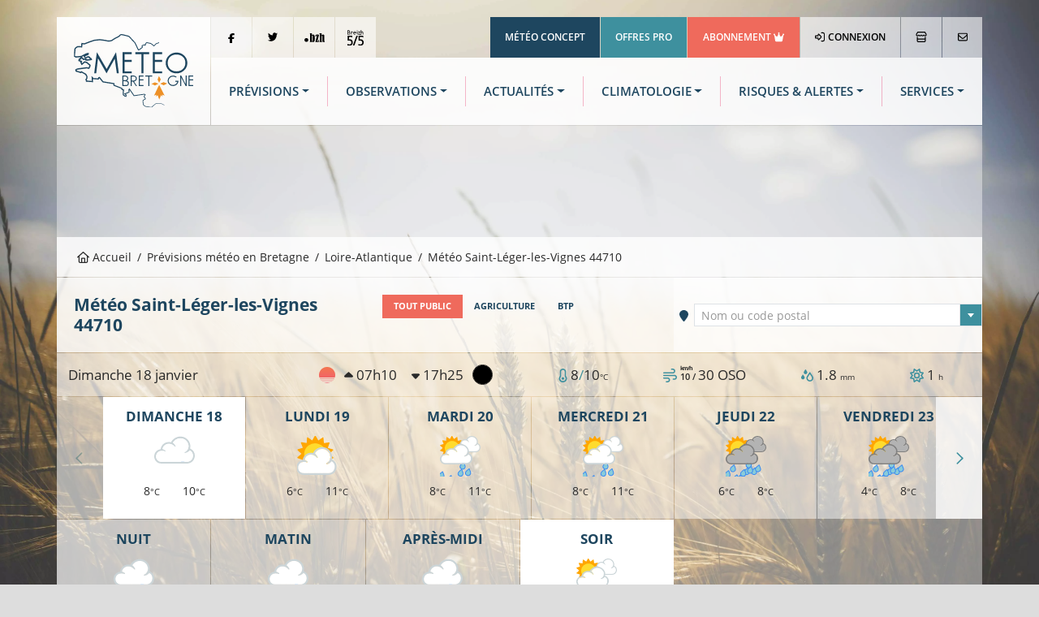

--- FILE ---
content_type: text/html; charset=UTF-8
request_url: https://www.meteo.bzh/previsions/public/ville/Saint-Leger-les-Vignes-44710/0/3
body_size: 12731
content:
<!DOCTYPE html>
<html lang="fr" class="no-js">
	<head>
		<meta charset="UTF-8">
		<meta http-equiv="X-UA-Compatible" content="IE=edge">
		<title>Météo  Saint-Léger-les-Vignes (44710) - Prévisions MÉTÉO à 14 jours - Météo Bretagne</title>
						<link rel="stylesheet" href="/build/7387.76bb5682.css"><link rel="stylesheet" href="/build/app.b6cfd380.css">
		
<link rel="stylesheet" href="/build/forecast_city.64935f01.css">

						<!-- Modernizr built script -->
		<script defer>
		/*! modernizr 3.6.0 (Custom Build) | MIT https://modernizr.com/download/?-webp-setclasses !*/
!function(e,n,A){function o(e,n){return typeof e===n}function t(){var e,n,A,t,a,i,l;for(var f in r)if(r.hasOwnProperty(f)){if(e=[],n=r[f],n.name&&(e.push(n.name.toLowerCase()),n.options&&n.options.aliases&&n.options.aliases.length))for(A=0;A<n.options.aliases.length;A++)e.push(n.options.aliases[A].toLowerCase());for(t=o(n.fn,"function")?n.fn():n.fn,a=0;a<e.length;a++)i=e[a],l=i.split("."),1===l.length?Modernizr[l[0]]=t:(!Modernizr[l[0]]||Modernizr[l[0]]instanceof Boolean||(Modernizr[l[0]]=new Boolean(Modernizr[l[0]])),Modernizr[l[0]][l[1]]=t),s.push((t?"":"no-")+l.join("-"))}}function a(e){var n=u.className,A=Modernizr._config.classPrefix||"";if(c&&(n=n.baseVal),Modernizr._config.enableJSClass){var o=new RegExp("(^|\\s)"+A+"no-js(\\s|$)");n=n.replace(o,"$1"+A+"js$2")}Modernizr._config.enableClasses&&(n+=" "+A+e.join(" "+A),c?u.className.baseVal=n:u.className=n)}function i(e,n){if("object"==typeof e)for(var A in e)f(e,A)&&i(A,e[A]);else{e=e.toLowerCase();var o=e.split("."),t=Modernizr[o[0]];if(2==o.length&&(t=t[o[1]]),"undefined"!=typeof t)return Modernizr;n="function"==typeof n?n():n,1==o.length?Modernizr[o[0]]=n:(!Modernizr[o[0]]||Modernizr[o[0]]instanceof Boolean||(Modernizr[o[0]]=new Boolean(Modernizr[o[0]])),Modernizr[o[0]][o[1]]=n),a([(n&&0!=n?"":"no-")+o.join("-")]),Modernizr._trigger(e,n)}return Modernizr}var s=[],r=[],l={_version:"3.6.0",_config:{classPrefix:"",enableClasses:!0,enableJSClass:!0,usePrefixes:!0},_q:[],on:function(e,n){var A=this;setTimeout(function(){n(A[e])},0)},addTest:function(e,n,A){r.push({name:e,fn:n,options:A})},addAsyncTest:function(e){r.push({name:null,fn:e})}},Modernizr=function(){};Modernizr.prototype=l,Modernizr=new Modernizr;var f,u=n.documentElement,c="svg"===u.nodeName.toLowerCase();!function(){var e={}.hasOwnProperty;f=o(e,"undefined")||o(e.call,"undefined")?function(e,n){return n in e&&o(e.constructor.prototype[n],"undefined")}:function(n,A){return e.call(n,A)}}(),l._l={},l.on=function(e,n){this._l[e]||(this._l[e]=[]),this._l[e].push(n),Modernizr.hasOwnProperty(e)&&setTimeout(function(){Modernizr._trigger(e,Modernizr[e])},0)},l._trigger=function(e,n){if(this._l[e]){var A=this._l[e];setTimeout(function(){var e,o;for(e=0;e<A.length;e++)(o=A[e])(n)},0),delete this._l[e]}},Modernizr._q.push(function(){l.addTest=i}),Modernizr.addAsyncTest(function(){function e(e,n,A){function o(n){var o=n&&"load"===n.type?1==t.width:!1,a="webp"===e;i(e,a&&o?new Boolean(o):o),A&&A(n)}var t=new Image;t.onerror=o,t.onload=o,t.src=n}var n=[{uri:"[data-uri]",name:"webp"},{uri:"[data-uri]",name:"webp.alpha"},{uri:"[data-uri]",name:"webp.animation"},{uri:"[data-uri]",name:"webp.lossless"}],A=n.shift();e(A.name,A.uri,function(A){if(A&&"load"===A.type)for(var o=0;o<n.length;o++)e(n[o].name,n[o].uri)})}),t(),a(s),delete l.addTest,delete l.addAsyncTest;for(var p=0;p<Modernizr._q.length;p++)Modernizr._q[p]();e.Modernizr=Modernizr}(window,document);
		</script>

		<!-- Global publisher tag -->
		<meta name="google-adsense-account" content="ca-pub-8240758665821456">

		<!-- Google funding choices -->
		<script>
			window.noMessagePage = 0;
			window.googlefc = window.googlefc || {};
			window.googlefc.ccpa = window.googlefc.ccpa || {}
			window.googlefc.callbackQueue = window.googlefc.callbackQueue || [];
			window.googlefc.controlledMessagingFunction = function (message) {
								message.proceed(!noMessagePage);
			};
		</script>
		<script async src="https://fundingchoicesmessages.google.com/i/pub-8240758665821456?ers=1" nonce="ds3SqU-yXCh8oz63-5VwgQ"></script>
		<script nonce="ds3SqU-yXCh8oz63-5VwgQ">(function() {function signalGooglefcPresent() {if (!window.frames['googlefcPresent']) {if (document.body) {const iframe = document.createElement('iframe'); iframe.style = 'width: 0; height: 0; border: none; z-index: -1000; left: -1000px; top: -1000px;'; iframe.style.display = 'none'; iframe.name = 'googlefcPresent'; document.body.appendChild(iframe);} else {setTimeout(signalGooglefcPresent, 0);}}}signalGooglefcPresent();})();</script>

		<!-- Global site tag (gtag.js) - Google Analytics -->
		<script async src="https://www.googletagmanager.com/gtag/js?id=UA-3603716-1"></script>
		<script>
			window.dataLayer = window.dataLayer || [];
			function gtag() { dataLayer.push(arguments); }
			gtag('js', new Date());
			gtag('config', 'UA-3603716-1', { 'anonymize_ip': true });
		</script>
		
		<script type="application/ld+json">
{
	"@context": "https://schema.org",
	"@type": "BreadcrumbList",
	"itemListElement": [{
		"@type": "ListItem",
		"position": 1,
		"name": "Accueil",
		"item": "https://www.meteo.bzh/"
	}, {
		"@type": "ListItem",
		"position": 2,
		"name": "Prévisions",
		"item": "https://www.meteo.bzh/previsions/region"
	}, {
		"@type": "ListItem",
		"position": 3,
		"name": "Loire-Atlantique",
		"item": "https://www.meteo.bzh/previsions/departement/44"
	}, {
		"@type": "ListItem",
		"position": 4,
		"name": "Saint-Léger-les-Vignes 44710"
	}]
}
</script>
			<link rel="canonical" href="https://www.meteo.bzh/previsions/public/ville/Saint-Leger-les-Vignes-44710" />
			
<meta name="description" content="La météo de Saint-Léger-les-Vignes par Météo Bretagne. Prévisions météo  à 14 jours à Saint-Léger-les-Vignes. Météo heure par heure, risque de pluie, température, vent... ">
<link rel="shortcut icon" type="image/x-icon" href="/build/assets/globals/img/favicon.5da73b1d.ico" />
		<meta name="viewport" content="width=device-width, initial-scale=1">
		<meta name="robots" content="all,follow">
	</head>

	<body>
						<div class="container">
						<header>
	<div class="row m-b-1px">
		<div class="col-2 d-none d-lg-block p-r-1px">
			<div class="logo p-4">
				<a href="/" title="Météo Bretagne"><img src="/build/assets/globals/img/logo.affc7d0f.svg" alt="Logo Météo Bretagne" class="img-fluid" width="271" height="169"></a>
			</div>
		</div>
		<div class="col d-flex flex-column">
			<div class="row justify-content-between">
				<div class="col-12 top-header d-none d-lg-block">
				<div class="d-flex justify-content-between">
					<ul class="list-inline">
						<li class="list-inline-item m-r-1px"><a href="https://www.facebook.com/MeteoBretagne" target="_blank" rel="noopener" class="network"><i class="fab fa-facebook-f align-middle"></i></a></li><!--
						--><li class="list-inline-item m-r-1px"><a href="https://twitter.com/MeteoBretagne" target="_blank" rel="noopener" class="network"><i class="fab fa-twitter"></i></a></li><!--
						--><li class="list-inline-item d-none d-xl-inline-block m-r-1px"><a href="https://www.pik.bzh/" target="_blank" rel="noopener" class="network"><img src="/build/assets/globals/img/pointbzh-black.5bf5c57d.svg" alt="Point BZH" width="36" height="16" style="width: 25px; height: auto;"></a></li><!--
						--><li class="list-inline-item d-none d-xl-inline-block m-r-1px"><a href="https://breizh5sur5.bzh/" target="_blank" rel="noopener" class="network"><img src="/build/assets/globals/img/b5s5-black.75e0aa37.svg" alt="Breizh 5/5" width="37" height="36" style="width: 20px; height: auto;"></a></li>
					</ul>
					<ul class="list-inline text-right">
						<li class="list-inline-item m-r-1px"><a href="https://www.meteo-concept.fr" target="_blank" rel="noopener" class="company">Météo Concept</a></li><!--
						--><li class="list-inline-item m-r-1px"><a href="/pro/" target="_blank" rel="noopener" class="offers">Offres Pro</a></li><!--
						--><li class="list-inline-item m-r-1px"><a href="/user/abonnement" class="subscription">Abonnement <i class="fas fa-crown"></i></a></li><!--
												--><li class="list-inline-item m-r-1px bgb"><a class="profile" href="/connexion"><i class="far fa-sign-in-alt m-r-1px"></i> Connexion</a></li><!--
												--><li class="list-inline-item m-r-1px"><a href="/boutique/catalog" title="La boutique Météo Bretagne"><i class="far fa-store"></i></a></li><!--
																			--><li class="list-inline-item bgb last-button"><a href="/contact" title="Nous contacter"><i class="far fa-envelope"></i></a></li>
											</ul>
				</div>
				</div>
			</div>
			<div class="row flex-fill">
				<div class="col-12">
					<div class="bgw90 menu-header align-content-center d-flex h-100">
						<nav class="navbar navbar-expand-lg navbar-light w-100">
							<a class="navbar-brand d-lg-none" title="Météo Bretagne" href="/">
								<img src="/build/assets/globals/img/logo.affc7d0f.svg"  width="271" height="169" alt="Logo Météo Bretagne" style="height: 70px; width: auto;">
							</a>
							<button class="navbar-toggler" type="button" data-bs-toggle="collapse" data-bs-target="#navbarNav" aria-controls="navbarNav" aria-expanded="false" aria-label="Toggle navigation">
								<span class="navbar-toggler-icon"></span>
							</button>
							<div class="collapse navbar-collapse" id="navbarNav">
								<div id="menu-sidebar" class="d-lg-none">
									<div class="p-4 d-flex">
										<a href="/" title="Météo Bretagne"><img src="/build/assets/globals/img/logo-blanc.794ee380.svg" alt="Logo Météo Bretagne" width="271" height="169" style="width: 150px; height: auto;"></a>
										<a data-bs-toggle="collapse" href="#navbarNav" role="button" aria-controls="navbarNav" aria-expanded="false" aria-label="Toggle navigation" class="ms-auto close"> <i class="far fa-times-circle"></i></a>
									</div>

									<ul class="navbar-nav d-lg-none flex-row mt-0 mb-1">
																				<li class="list-inline-item"><a href="/connexion" class="btn btn-sm btn-outline-light"><i class="far fa-sign-in-alt"></i> CONNEXION</a></li>
																				<li class="list-inline-item"><a href="/user/abonnement" style="color:yellow" class="btn btn-sm btn-outline-light">RETIRER LA PUB</a></li>																			</ul>
									<ul class="navbar-nav d-lg-none flex-row mt-1 mb-0">
										<li class="list-inline-item"><a class="btn btn-sm btn-outline-tertiary text-white qc-cmp-persistent-link"><i class="far fa-cogs"></i> COOKIES</a></li>
									</ul>
									<ul class="navbar-nav d-lg-none">
										<li class="nav-item active">
											<a class="nav-link" href="/"><i class="far fa-home me-3"></i>Accueil</a>
										</li>
										<li class="nav-item dropdown">
											<a class="nav-link dropdown-toggle" id="navbarMenuSMForecastLink" data-bs-toggle="dropdown" aria-haspopup="true" aria-expanded="false" href="/previsions/region"><i class="far fa-sun me-3"></i>Prévisions</a>
											<div class="dropdown-menu" aria-labelledby="navbarMenuSMForecastLink">
											  <a class="dropdown-item" href="/previsions/region"><i class="fas fa-long-arrow-alt-right"></i> Carte</a>
											  <a class="dropdown-item" href="/previsions/public/ville"><i class="fas fa-long-arrow-alt-right"></i> Localité</a>
											  <a class="dropdown-item" href="/previsions/plages/region"><i class="fas fa-long-arrow-alt-right"></i> Météo des plages</a>
											</div>
										</li>

										<li class="nav-item dropdown">
											<a class="nav-link dropdown-toggle" id="navbarMenuSMObsLink" data-bs-toggle="dropdown" aria-haspopup="true" aria-expanded="false" href="/observations/region"><i class="far fa-wind me-3"></i>Observations</a>
											<div class="dropdown-menu" aria-labelledby="navbarMenuSMObsLink">
											  <a class="dropdown-item" href="/observations/temps_sensible"><i class="fas fa-long-arrow-alt-right"></i> Temps actuel</a>
											  <a class="dropdown-item" href="/observations/region"><i class="fas fa-long-arrow-alt-right"></i> Carte</a>
											  <a class="dropdown-item" href="/observations/station/RENNES-ST%20JACQUES"><i class="fas fa-long-arrow-alt-right"></i> Station</a>
											  <a class="dropdown-item" href="/observations/radar-satellite-foudre"><i class="fas fa-long-arrow-alt-right"></i> Radar pluie</a>
											  <a class="dropdown-item" href="/observations/radar-satellite-foudre"><i class="fas fa-long-arrow-alt-right"></i> Images satellites</a>
											</div>
										</li>
										<li class="nav-item">
											<a class="nav-link" href="/actualites"><i class="far fa-newspaper me-3"></i>Actualités</a>
										</li>
										<li class="nav-item">
											<a class="nav-link text-tertiary" href="/previsions/bulletin-expertise"><i class="far fa-tv-retro me-2"></i> Dernier bulletin</a>
										</li>
										<li class="nav-item">
											<a class="nav-link dropdown-toggle" id="navbarMenuSMClimLink" data-bs-toggle="dropdown" aria-haspopup="true" aria-expanded="false" href="#"><i class="far fa-chart-area me-3"></i>Climatologie</a>
											<div class="dropdown-menu" aria-labelledby="navbarMenuSMClimLink">
											  <a class="dropdown-item" href="/climatologie/bretagne"><i class="fas fa-long-arrow-alt-right"></i> Historique carte</a>
											  <a class="dropdown-item" href="/climatologie/station/cf7629e1-d5a9-4714-b784-79edb29e744f/mois"><i class="fas fa-long-arrow-alt-right"></i> Historique station</a>
											  <a class="dropdown-item" href="/climatologie/normales"><i class="fas fa-long-arrow-alt-right"></i> Normales</a>
											  <a class="dropdown-item" href="/climatologie/records"><i class="fas fa-long-arrow-alt-right"></i> Records</a>
											</div>
										</li>
										<li class="nav-item">
											<a class="nav-link" href="/risques"><i class="far fa-exclamation-triangle me-3"></i>Risques / Alertes</a>
										</li>
										<li class="nav-item">
											<a class="nav-link" href="/phenomenes"><i class="far fa-windsock me-3"></i>Phénomènes</a>
										</li>
										<li class="nav-item">
											<a class="nav-link dropdown-toggle" id="navbarMenuSMServicesLink" data-bs-toggle="dropdown" aria-haspopup="true" aria-expanded="false" href="#"><i class="far fa-handshake me-3"></i>Services</a>
											<div class="dropdown-menu" aria-labelledby="navbarMenuSMServicesLink">
												<a class="dropdown-item" href="/previsions/alertes-sms-courriel"><i class="fas fa-long-arrow-alt-right"></i> Alertes météo SMS/courriel</a>
												<a class="dropdown-item" href="/previsions/echange-previsionniste"><i class="fas fa-long-arrow-alt-right"></i> Briefing météo</a>
												<a class="dropdown-item" href="/previsions/previsions-pdf"><i class="fas fa-long-arrow-alt-right"></i> Prévisions en PDF</a>
											</div>
										</li>
										<li class="nav-item">
											<a class="nav-link dropdown-toggle" id="navbarMenuShop" data-bs-toggle="dropdown" aria-haspopup="true" aria-expanded="false" href="#"><i class="far fa-shopping-cart me-3"></i>Boutique</a>
											<div class="dropdown-menu" aria-labelledby="navbarMenuShop">
												<a class="dropdown-item" href="/boutique/catalog"><i class="fas fa-long-arrow-alt-right"></i> Tous les secteurs</a>
												<a class="dropdown-item" href="/pro/secteur-agriculture"><i class="fas fa-long-arrow-alt-right"></i> Agriculture</a>
												<a class="dropdown-item" href="/pro/secteur-BTP"><i class="fas fa-long-arrow-alt-right"></i> BTP</a>
												<a class="dropdown-item" href="/pro/secteur-carrieres"><i class="fas fa-long-arrow-alt-right"></i> Carrières d'extraction</a>
												<a class="dropdown-item" href="/pro/secteur-transport"><i class="fas fa-long-arrow-alt-right"></i> Logistique</a>
												<a class="dropdown-item" href="/pro/secteur-media"><i class="fas fa-long-arrow-alt-right"></i> Médias</a>
												<a class="dropdown-item" href="/pro/secteur-evenementiel"><i class="fas fa-long-arrow-alt-right"></i> Evénementiel</a>
												<a class="dropdown-item" href="/pro/secteur-tourisme"><i class="fas fa-long-arrow-alt-right"></i> Tourisme</a>
											</div>
										</li>
									</ul>
									<ul class="links list-inline">
										<li class="list-inline-item"><a href="/contact" target="_blank" rel="noopener" class="network"><i class="far fa-envelope"></i></a></li>
										<li class="list-inline-item"><a href="https://www.facebook.com/MeteoBretagne" target="_blank" rel="noopener" class="network"><i class="fab fa-facebook-f align-middle"></i></a></li>
										<li class="list-inline-item"><a href="https://twitter.com/MeteoBretagne" target="_blank" rel="noopener" class="network"><i class="fab fa-twitter"></i></a></li>
										<li class="list-inline-item"><a href="https://www.pik.bzh/" target="_blank" rel="noopener" class="network"><img src="/build/assets/globals/img/pointbzh.7d3ba72a.svg" alt="Point BZH" class="img-fluid" width="36" height="16" style="width: 25px; height: auto;"></a></li>
										<li class="list-inline-item"><a href="http://breizh5sur5.bzh/" target="_blank" rel="noopener" class="network"><img src="/build/assets/globals/img/b5s5.06f5861b.svg" alt="Breizh 5/5"  width="37" height="36" style="width: 25px; height: auto;"></a></li>
									</ul>
								</div>
								<div id="menu-horiz" class="d-none d-lg-flex w-100">
									<ul class="navbar-nav nav-fill w-100">
										<li class="nav-item dropdown">
											<a class="nav-link dropdown-toggle" id="navbarForecastDropdown" role="button" data-bs-toggle="dropdown" aria-haspopup="true" aria-expanded="false" href="/previsions/region">Prévisions</a>
											<div class="dropdown-menu p-4" aria-labelledby="navbarForecastDropdown">
												<div class="row">
												<div class="col-4 p-3">
													<h1 class="titleCol"><i class="outside far fa-map"></i>Carte</h1>
													<ul class="nav flex-column ">
														<li class="nav-item active">
															<a class="nav-link" href="/previsions/region">Bretagne</a>
														</li>
														<li class="nav-item">
															<a class="nav-link" href="/previsions/departement/22">Côtes-d'Armor</a>
														</li>
														<li class="nav-item">
															<a class="nav-link" href="/previsions/departement/29">Finistère</a>
														</li>
														<li class="nav-item">
															<a class="nav-link" href="/previsions/departement/35">Ille-et-Vilaine</a>
														</li>
														<li class="nav-item">
															<a class="nav-link" href="/previsions/departement/44">Loire-Atlantique</a>
														</li>
														<li class="nav-item">
															<a class="nav-link" href="/previsions/departement/56">Morbihan</a>
														</li>
													</ul>
												</div>
												<div class="col-4 p-3">
													<h1 class="titleCol"><i class="outside far fa-map-marker-alt"></i> Localité</h1>
													<ul class="nav flex-column">
														<li class="nav-item active">
															<a class="nav-link" href="/previsions/public/ville">Météo à 14 jours</a>
														</li>
														<li class="nav-item">
															<a class="nav-link" href="/previsions/agriculture/ville">Météo agricole</a>
														</li>
														<li class="nav-item">
															<a class="nav-link" href="/previsions/btp/ville">Météo BTP</a>
														</li>
													</ul>
													<h1 class="titleCol mt-3"><i class="outside far fa-umbrella-beach"></i> Plages</h1>
													<ul class="nav flex-column">
														<li class="nav-item active">
															<a class="nav-link" href="/previsions/plages/region">Météo à 3 jours</a>
														</li>
													</ul>
												</div>
												<div class="col-4 p-3">
													<div class="row access-box">
														<div class="col-12">
															<div class="bulletintv">
																<a href="/previsions/bulletin-expertise"><h2 class="pt-2 pe-2">Bulletin météo</h2><h3 class="me-2">Expertisé</h3></a>
															</div>
														</div>
														<div class="col-12">
															<div class="briefing mt-2">
																<a href="/previsions/echange-previsionniste"><h2 class="pt-2 pe-2">Briefing météo</h2><h3 class="me-2">Échange avec un météorologue</h3></a>
															</div>
														</div>
													</div>
												</div>
												</div>
											</div>
										</li>
										<li class="nav-item dropdown">
											<a class="nav-link dropdown-toggle" id="navbarObsDropdown" role="button" data-bs-toggle="dropdown" aria-haspopup="true" aria-expanded="false" href="/observations/region">Observations</a>
											<div class="dropdown-menu p-4" aria-labelledby="navbarObsDropdown">
												<div class="row">
												<div class="col-4 p-3">
													<h1 class="titleCol"><i class="outside far fa-map"></i> Stations météo</h1>
													<ul class="nav flex-column ">
														<li class="nav-item">
															<a class="nav-link" href="/observations/temps_sensible">Quel temps fait-il ?</a>
														</li>
														<li class="nav-item">
															<a class="nav-link" href="/observations/region">Cartes d'observations</a>
														</li>
														<li class="nav-item">
															<a class="nav-link" href="/observations/station/RENNES-ST%20JACQUES">Relevés par station</a>
														</li>

													</ul>
												</div>
												<div class="col-4 p-3">
													<div id="sat-box" class="d-flex">
														<div class="radar flex-fill m-t-1px m-r-1px m-b-1px">
															<h2 class="mt-2 me-2">Radar pluie</h2>
															<h3 class="me-2">En temps réel</h3>
															<p><a href="/observations/radar-satellite-foudre" title="Radar pluie"><i class="fas fa-plus fa-2x"></i></a></p>
														</div>
														<div class="satellite flex-fill m-t-1px m-l-1px m-r-1px m-b-1px">
															<h2 class="mt-2 me-2">Image satellite</h2>
															<h3 class="me-2">19/01/2026</h3>
															<p><a href="/observations/radar-satellite-foudre" title="Image satellite"><i class="fas fa-plus fa-2x"></i></a></p>
														</div>
													</div>
												</div>
												<div class="col-4 p-3">
													<ul class="list-unstyled">
														<li class="media my-4">
															<a href="https://www.meteo-shopping.fr"><img src="/build/assets/globals/img/logoMS-02.94f111b2.png" width="60" height="24" class="me-3" alt="Achat station météo"></a>
															<div class="media-body">
																<h5 class="h6 mt-0 mb-1 font-weight-bolder"><a href="https://www.meteo-shopping.fr" target="_blank" rel="noopener" class="text-uppercase">Boutique station météo</a></h5>
																<p class="font-weight-light">Météo Shopping: station météo, pluviomètre, anémomètre, etc..</p>
															</div>
														</li>
														<li class="media my-4">
															<a href="https://www.meteo-concept.fr"><img src="/build/assets/globals/img/logo-pro-60px.577712e5.png" width="60" height="60" class="me-3" alt="Site institutionnel"></a>
															<div class="media-body">
																<h5 class="h6 mt-0 mb-1 font-weight-bolder"><a href="https://www.meteo-concept.fr" target="_blank" rel="noopener" class="text-uppercase">Météo Concept</a></h5>
																<p class="font-weight-light">Notre site institutionnel : actualités, projets, références et offres d'emploi</p>
															</div>
														</li>
													</ul>
												</div>
												</div>
											</div>
										</li>
										<li class="nav-item dropdown">
											<a class="nav-link dropdown-toggle" id="navbarNewsDropdown" role="button" data-bs-toggle="dropdown" aria-haspopup="true" aria-expanded="false" href="/actualites">Actualités</a>
											<div class="dropdown-menu p-3" aria-labelledby="navbarNewsDropdown">
												<div class="row">
												<div class="col-4 p-3">
													<h1 class="titleCol"><i class="outside far fa-newspaper"></i> Actualités météo</h1>
													<ul class="nav flex-column ">
														<li class="nav-item active">
															<a class="nav-link" href="/actualites">Bretagne</a>
														</li>
														<li class="nav-item">
															<a class="nav-link" href="https://www.meteo-concept.fr/actualites-meteo">France <i class="fas fa-external-link"></i></a>
														</li>
														<li class="nav-item">
															<a class="nav-link bg-tertiary text-white" href="/previsions/bulletin-expertise"><i class="far fa-tv-retro me-2"></i> Dernier bulletin</a>
														</li>

													</ul>
												</div>
												<div class="col-4 p-3">
													<h1 class="titleCol"><i class="outside far fa-tags"></i> Catégories</h1>
													<ul class="nav flex-column ">
																																										<li class="nav-item active">
															<a class="nav-link" href="/actualites/Pr%C3%A9visions">Prévisions</a>
														</li>
																												<li class="nav-item active">
															<a class="nav-link" href="/actualites/Suivi">Suivi</a>
														</li>
																												<li class="nav-item active">
															<a class="nav-link" href="/actualites/Bulletin%20r%C3%A9gional">Bulletin régional</a>
														</li>
																												<li class="nav-item active">
															<a class="nav-link" href="/actualites/Bilan">Bilan</a>
														</li>
																											</ul>
												</div>
												<div class="col-4 p-3">
													<h1 class="titleCol"><i class="outside far fa-mobile-alt"></i> Application mobile</h1>
													<p>Recevez des notifications à chaque actualité météo !</p>
													<p class="text-right">
														<a href="https://play.google.com/store/apps/details?id=com.meteoconcept.meteobretagne&gl=FR" target="_blank" rel="noopener"><img alt='Disponible sur Google Play' src="https://play.google.com/intl/en_us/badges/images/generic/fr_badge_web_generic.png" width="646" height="250" style="width: 160px; height: auto;"></a>
														<a href="https://apps.apple.com/fr/app/m%C3%A9t%C3%A9o-bretagne/id1465118422" target="_blank" rel="noopener"><img alt='Disponible sur Apple Store' src="/build/assets/globals/img/badge-apple.fa603df2.svg" width="127" height="40" class="me-2" style="width: 160px; height: auto;"></a>
													</p>
												</div>
												</div>
											</div>
										</li>
										<li class="nav-item dropdown">
											<a class="nav-link dropdown-toggle" id="navbarClimatologyDropdown" role="button" data-bs-toggle="dropdown" aria-haspopup="true" aria-expanded="false" href="/climatologie/bretagne">Climatologie</a>
											<div class="dropdown-menu p-3" aria-labelledby="navbarClimatologyDropdown">
												<div class="row">
												<div class="col-4 p-3">
													<h1 class="titleCol"><i class="outside far fa-map"></i> Historiques sur cartes</h1>
													<ul class="nav flex-column">
														<li class="nav-item active">
															<a class="nav-link" href="/climatologie/bretagne">En Bretagne</a>
														</li>
													</ul>
													<h1 class="titleCol mt-4"><i class="outside far fa-map-marker-alt"></i> Historiques par station</h1>
													<ul class="nav flex-column">
														<li class="nav-item">
															<a class="nav-link" href="/climatologie/station/cf7629e1-d5a9-4714-b784-79edb29e744f/annee">Données par année</a>
														</li>
														<li class="nav-item">
															<a class="nav-link" href="/climatologie/station/cf7629e1-d5a9-4714-b784-79edb29e744f/mois">Données par mois</a>
														</li>

													</ul>
												</div>
												<div class="col-4 p-3">
													<h1 class="titleCol"><i class="outside far fa-chart-area"></i> Normales climatiques</h1>
													<ul class="nav flex-column ">
														<li class="nav-item active">
															<a class="nav-link" href="/climatologie/normales">En Bretagne</a>
														</li>
														<li class="nav-item">
															<a class="nav-link" href="/climatologie/normales/station">Par station</a>
														</li>
													</ul>
												</div>
												<div class="col-4 p-3">
													<h1 class="titleCol"><i class="outside far fa-medal"></i> Records climatiques</h1>
													<ul class="nav flex-column">
														<li class="nav-item active">
															<a class="nav-link" href="/climatologie/records">En Bretagne</a>
														</li>
														<li class="nav-item">
															<a class="nav-link" href="/climatologie/records/station">Par station</a>
														</li>
														<li class="nav-item media text-start mt-4">
															<a href="https://www.asso-mb.bzh"><img src="/build/assets/globals/img/logo-assomb-bleu.7ab42dbe.png" width="60" height="60" class="me-3" alt="Association Météo Bretagne"></a>
															<div class="media-body">
																<h5 class="h6 mt-0 mb-1 font-weight-bolder"><a href="https://www.asso-mb.bzh" target="_blank" rel="noopener" class="text-uppercase">Réseau MBData</a></h5>
																<p class="font-weight-light">L'Association Météo Bretagne, observatoire de la climatologie en Bretagne</p>
															</div>
														</li>
													</ul>
												</div>

												</div>
											</div>
										</li>
										<li class="nav-item dropdown">
											<a class="nav-link dropdown-toggle" id="navbarRiskDropdown" role="button" data-bs-toggle="dropdown" aria-haspopup="true" aria-expanded="false" href="/risques">Risques & Alertes</a>
											<div class="dropdown-menu p-4" aria-labelledby="navbarRiskDropdown">
												<div class="row">
												<div class="col-3 pt-3 pb-3 ps-3 pe-1">
													<h1 class="titleCol"><i class="outside far fa-exclamation-triangle"></i>Situation et risques</h1>
													<ul class="nav flex-column">
														<li class="nav-item">
															<a class="nav-link" href="/risques">Dernier bulletin</a>
														</li>
													</ul>
												</div>
												<div class="col-3 pt-3 pb-3 ps-1 pe-3">
													<a href="/risques" title="Risques d'intempéries"><img class="w-100 h-auto" src="/generated/risk_Tous phénomènes.png" width="480" height="360" alt="Dernière carte de risques &laquo;Tous phénomènes&raquo;"/></a>
												</div>
												<div class="col-3 pt-3 pb-3 ps-3 pe-1">
													<h1 class="titleCol"><i class="outside far fa-cloud-hail-mixed"></i>Phénomènes météo</h1>
													<ul class="nav flex-column">
														<li class="nav-item">
															<a class="nav-link" href="/phenomenes">Cartes de probabilité</a>
														</li>
													</ul>
												</div>
												<div class="col-3 pt-3 pb-3 ps-1 pe-3">
													<a href="/phenomenes" title="Cartes de probabilité"><img class="w-100" src="/generated/proba_rain_00_02.png" alt="Dernière carte de précipitations"/></a>
												</div>
												</div>
											</div>
										</li>
										<li class="nav-item dropdown">
											<a class="nav-link dropdown-toggle" id="navbarForecastDropdown" role="button" data-bs-toggle="dropdown" aria-haspopup="true" aria-expanded="false" href="/boutique/catalog">Services</a>
											<div class="dropdown-menu p-4" aria-labelledby="navbarForecastDropdown">
												<div class="row">
												<div class="col-4 p-3">
													<h1 class="titleCol"><i class="outside far fa-handshake"></i>Nos offres pro</h1>
													<ul class="nav flex-column ">
														<li class="nav-item">
															<a class="nav-link" href="/pro/secteur-agriculture">Agriculture</a>
														</li>
														<li class="nav-item">
															<a class="nav-link" href="/pro/secteur-BTP">BTP</a>
														</li>
														<li class="nav-item">
															<a class="nav-link" href="/pro/secteur-transport">Logistique</a>
														</li>
														<li class="nav-item">
															<a class="nav-link" href="/pro/secteur-carrieres">Carrières d'extraction</a>
														</li>
														<li class="nav-item">
															<a class="nav-link" href="/pro/secteur-media">Médias</a>
														</li>
														<li class="nav-item">
															<a class="nav-link" href="/pro/secteur-evenementiel">Evénementiel</a>
														</li>
														<li class="nav-item">
															<a class="nav-link" href="/pro/secteur-tourisme">Tourisme</a>
														</li>
													</ul>
												</div>
												<div class="col-4 p-3">
													<h1 class="titleCol"><i class="outside far fa-shopping-cart"></i> Services en ligne</h1>
													<ul class="nav flex-column">
														<li class="nav-item active">
															<a class="nav-link bg-secondary text-white" href="/user/abonnement">Abonnement PREMIUM</a>
														</li>
														<li class="nav-item">
															<a class="nav-link" href="/previsions/alertes-sms-courriel" title="Alertes météo par SMS ou courriel">Alertes SMS/courriel</a>
														</li>
														<li class="nav-item ">
															<a class="nav-link" href="/previsions/echange-previsionniste" title="Échanges avec un prévisionniste">Briefing météo</a>
														</li>
														<li class="nav-item">
															<a class="nav-link" href="/previsions/previsions-pdf" title="Prévisions quotidiennes en PDF">Prévisions en PDF</a>
														</li>
														<li class="nav-item">
															<a class="nav-link" href="/services_gratuits/" title="Prévisions quotidiennes en PDF">Services gratuits</a>
														</li>
														<li class="nav-item">
															<a class="nav-link bg-tertiary text-white" href="/boutique/checkout/cart"><i class="far fa-shopping-basket me-2"></i> Voir mon panier</a>
														</li>
													</ul>
												</div>
												<div class="col-4 p-3">
													<h1 class="titleCol"><i class="outside far fa-briefcase"></i> Autres Produits & Services</h1>
													<ul class="nav flex-column">
														<li class="nav-item">
															<a class="nav-link" target="_blank" rel="noopener" href="/publicite-meteobretagne-02-2020b.pdf">Publicité sur meteo.bzh <i class="fas fa-file-pdf"></i></a>
														</li>
														<li class="nav-item active">
															<a class="nav-link" target="_blank" rel="noopener" href="https://api.meteo-concept.com/">Webservices / API Météo  <i class="fas fa-external-link"></i></a>
														</li>
														<li class="nav-item ">
															<a class="nav-link" target="_blank" rel="noopener" href="https://www.meteodata.fr/"><u>Meteodata</u> : observations et réseaux météo <i class="fas fa-external-link"></i></a>
														</li>
														<li class="nav-item">
															<a class="nav-link" target="_blank" rel="noopener" href="https://www.meteo-shopping.fr/" ><u>Météo Shopping</u> : Instruments de mesures <i class="fas fa-external-link"></i></a>
														</li>
													</ul>
												</div>
												</div>
											</div>
										</li>
									</ul>

								</div>
							</div>
						</nav>

					</div>
				</div>

			</div>
		</div>
	</div>
</header>


						<main>
												<div id="top-drawer" class="OUTBRAIN"
					data-src="https://www.meteo.bzh/previsions/public/ville/Saint-Leger-les-Vignes-44710" data-widget-id="TR_2">
				</div>
				<div class="row">
					<div class="col-12 p-4 ">
						<div class="pub text-center">
							<ins class="adsbygoogle"
								 style="display:inline-block;width:728px;height:90px"
								 data-ad-client="ca-pub-8240758665821456"
								 data-ad-slot="9750423916"></ins>
						</div>
					</div>
				</div>
								<div class="row">
					<div class="col-12">

												
																		<div class="row">
							<div id="breadcrumb" class="d-none d-lg-block col-12 p-1 bgw60 m-b-1px">
								<nav aria-label="breadcrumb">
									<ol class="breadcrumb">
										<li class="breadcrumb-item"><a href="/"><i class="far fa-home"></i> Accueil</a></li>
																					<li class="breadcrumb-item"><a href="/previsions/region" title="Météo en Bretagne">Prévisions météo en Bretagne</a></li>
	<li class="breadcrumb-item"><a href="/previsions/departement/44" title="Prévisions météo Loire-Atlantique">Loire-Atlantique</a></li>
	 <li class="breadcrumb-item active" aria-current="page">Météo Saint-Léger-les-Vignes 44710</li>
									</ol>
								</nav>
							</div>
						</div>
						
												
												<div class="row">
	<div class="col-12 col-lg-4 p-0 m-b-1px">
		<div class="bgw60 p-4 h-100 ">
			<h1>Météo <span class="city-name">Saint-Léger-les-Vignes</span> <span class="city-cp">44710</span></h1>
		</div>
	</div>
	<div class="col-12 col-lg-4 p-0 m-b-1px">
		<div class="bgw60 p-4 text-right h-100">
			<ul class="nav nav-pills">
								<li class="nav-item">
					<a class="nav-link active"
						href="/previsions/public/ville/Saint-Leger-les-Vignes-44710/0/3">
						Tout public
					</a>
				</li>
								<li class="nav-item">
					<a class="nav-link "
						href="/previsions/agriculture/ville/Saint-Leger-les-Vignes-44710/0/3">
						Agriculture
					</a>
				</li>
								<li class="nav-item">
					<a class="nav-link "
						href="/previsions/btp/ville/Saint-Leger-les-Vignes-44710/0/3">
						BTP
					</a>
				</li>
							</ul>
		</div>
	</div>
	<div class="col-12 col-lg-4 p-0 m-b-1px">
		<div class="bgw80 text-right h-100">
			<div class="search w-100 d-flex flex-row">
				<div class="marker"><span class="fas fa-map-marker" aria-hidden="true"></span><label for="selected-city" class="visually-hidden">Ville sélectionnée</label></div>
				<div class="flex-fill"><select id="selected-city" class="city-selector"><option value="">35000 Rennes</option></select></div>
			</div>
		</div>
	</div>
</div>
<div class="row">
		<div class="col-12 p-0 m-b-1px bgw30">
			<div class="row">
				<div class="col-12 col-lg-12 col-xl-6 day-info" >
					<div class="d-flex flex-wrap" id="city-info" data-nameUrl="Saint-Leger-les-Vignes-44710" data-insee="44171" data-target="public" data-day="0" data-period="3">
						<div class="flex-fill p-3">
							<p class="selected-day-date">lundi 19 janvier</p>
						</div>
						<div class="flex-fill p-3">
							<p class="selected-day-saint"></p>
						</div>
						<div class="flex-fill p-3 day-info text-center">
							<img src="/build/assets/globals/img/sun.58836dad.svg" width="20" height="20" alt="Icône symbolisant le soleil levant">
							<div class="sunrise px-2"><p><i class="fas fa-caret-up"></i> <span>08h10</span></p></div>
							<div class="sunset px-2"><p><i class="fas fa-caret-down"></i> <span>06h25</span></p></div>
							<div class="moonphase align-top"><img width="25" height="25" src="/build/assets/globals/img/moon/0.56915a1e.svg" alt="Icône illustrant la lune dans sa phase : Nouvelle lune" title="Nouvelle lune, 0.1 jour(s) après le début de la lunaison"></div>
						</div>
					</div>
				</div>

				<div class="col-12 col-lg-12 col-xl-6 day-info">
					<div id="summary1ppday" class="p-3 d-flex">
						<div class="flex-fill">
							<p data-bs-toggle="tooltip" data-bs-placement="top" data-bs-html="true" data-bs-title="Température minimale 8°C<br>Température maximale 10°C"><i class="far fa-thermometer-empty"></i> <span class="tn">8</span>/<span class="tx">10</span><span class="mm">°C</span></p>
						</div>
						<div class="flex-fill">
							<p class="d-inline wind" data-bs-toggle="tooltip" data-bs-html="true" data-bs-placement="top" data-bs-title="Vent moyen 10 km/h<br>Rafale maximale 30 km/h<br>Direction dominante OSO"><i class="far fa-wind"></i> <span class="avgWind">10 / <span class="kmh">km/h</span></span><span class="gust">30</span> <span class="windDir">OSO</span></p>
						</div>
						<div class="flex-fill"><p data-bs-toggle="tooltip" data-bs-html="true" data-bs-placement="top" data-bs-title="Pluviométrie totale 1.8 mm"><i class="far fa-raindrops"></i> <span class="rainfall">1.8</span> <span class="mm">mm</span></p></div>
												<div class="flex-fill"><p data-bs-toggle="tooltip" data-bs-html="true" data-bs-placement="top" data-bs-title="Durée d'ensoleillement 1 heures"><i class="far fa-sun"></i> <span class="insolationTime">1</span> <span class="mm">h</span></p></div>
					</div>
				</div>
			</div>
	</div>

	<div class="col-12 col-md-12 col-lg-12 p-0">
		<div id="list-forecast-1ppday" class="m-b-1px">

			<div class="go-up align-self-center d-none d-md-block"><i class="far fa-chevron-left"></i></div>
			<div class="inside">
				<nav id="nav-1ppday">
										<div class="item-1ppday">
						<h2 class="d-none d-md-block">lundi 19</h2>
						<h2 class="d-sm-block d-md-none">lu19</h2>
						<img src="/build/assets/components/ForecastMap/picto/06.d9d55cc2.svg" alt="Pluie faible&raquo;" data-bs-toggle="tooltip" data-bs-html="true" data-bs-placement="top" data-bs-title="Pluie faible">
						<p>8<span>°C</span></p><p>10<span>°C</span></p>
					</div>
										<div class="item-1ppday">
						<h2 class="d-none d-md-block">mardi 20</h2>
						<h2 class="d-sm-block d-md-none">ma20</h2>
						<img src="/build/assets/components/ForecastMap/picto/03.af4999e1.svg" alt="Nuageux&raquo;" data-bs-toggle="tooltip" data-bs-html="true" data-bs-placement="top" data-bs-title="Nuageux">
						<p>6<span>°C</span></p><p>11<span>°C</span></p>
					</div>
										<div class="item-1ppday">
						<h2 class="d-none d-md-block">mercredi 21</h2>
						<h2 class="d-sm-block d-md-none">me21</h2>
						<img src="/build/assets/components/ForecastMap/picto/14.7c19ebfe.svg" alt="Averses de pluie faibles&raquo;" data-bs-toggle="tooltip" data-bs-html="true" data-bs-placement="top" data-bs-title="Averses de pluie faibles">
						<p>8<span>°C</span></p><p>11<span>°C</span></p>
					</div>
										<div class="item-1ppday">
						<h2 class="d-none d-md-block">jeudi 22</h2>
						<h2 class="d-sm-block d-md-none">je22</h2>
						<img src="/build/assets/components/ForecastMap/picto/14.7c19ebfe.svg" alt="Averses de pluie locales et faibles&raquo;" data-bs-toggle="tooltip" data-bs-html="true" data-bs-placement="top" data-bs-title="Averses de pluie locales et faibles">
						<p>8<span>°C</span></p><p>11<span>°C</span></p>
					</div>
										<div class="item-1ppday">
						<h2 class="d-none d-md-block">vendredi 23</h2>
						<h2 class="d-sm-block d-md-none">ve23</h2>
						<img src="/build/assets/components/ForecastMap/picto/15.db717c39.svg" alt="Averses de pluie&raquo;" data-bs-toggle="tooltip" data-bs-html="true" data-bs-placement="top" data-bs-title="Averses de pluie">
						<p>6<span>°C</span></p><p>8<span>°C</span></p>
					</div>
										<div class="item-1ppday">
						<h2 class="d-none d-md-block">samedi 24</h2>
						<h2 class="d-sm-block d-md-none">sa24</h2>
						<img src="/build/assets/components/ForecastMap/picto/15.db717c39.svg" alt="Averses de pluie locales&raquo;" data-bs-toggle="tooltip" data-bs-html="true" data-bs-placement="top" data-bs-title="Averses de pluie locales">
						<p>4<span>°C</span></p><p>8<span>°C</span></p>
					</div>
										<div class="item-1ppday">
						<h2 class="d-none d-md-block">dimanche 25</h2>
						<h2 class="d-sm-block d-md-none">di25</h2>
						<img src="/build/assets/components/ForecastMap/picto/15.db717c39.svg" alt="Averses de pluie locales&raquo;" data-bs-toggle="tooltip" data-bs-html="true" data-bs-placement="top" data-bs-title="Averses de pluie locales">
						<p>4<span>°C</span></p><p>8<span>°C</span></p>
					</div>
										<div class="item-1ppday">
						<h2 class="d-none d-md-block">lundi 26</h2>
						<h2 class="d-sm-block d-md-none">lu26</h2>
						<img src="/build/assets/components/ForecastMap/picto/15.db717c39.svg" alt="Averses de pluie locales&raquo;" data-bs-toggle="tooltip" data-bs-html="true" data-bs-placement="top" data-bs-title="Averses de pluie locales">
						<p>5<span>°C</span></p><p>8<span>°C</span></p>
					</div>
										<div class="item-1ppday">
						<h2 class="d-none d-md-block">mardi 27</h2>
						<h2 class="d-sm-block d-md-none">ma27</h2>
						<img src="/build/assets/components/ForecastMap/picto/15.db717c39.svg" alt="Averses de pluie locales&raquo;" data-bs-toggle="tooltip" data-bs-html="true" data-bs-placement="top" data-bs-title="Averses de pluie locales">
						<p>5<span>°C</span></p><p>8<span>°C</span></p>
					</div>
										<div class="item-1ppday">
						<h2 class="d-none d-md-block">mercredi 28</h2>
						<h2 class="d-sm-block d-md-none">me28</h2>
						<img src="/build/assets/components/ForecastMap/picto/14.7c19ebfe.svg" alt="Averses de pluie locales et faibles&raquo;" data-bs-toggle="tooltip" data-bs-html="true" data-bs-placement="top" data-bs-title="Averses de pluie locales et faibles">
						<p>4<span>°C</span></p><p>7<span>°C</span></p>
					</div>
										<div class="item-1ppday">
						<h2 class="d-none d-md-block">jeudi 29</h2>
						<h2 class="d-sm-block d-md-none">je29</h2>
						<img src="/build/assets/components/ForecastMap/picto/14.7c19ebfe.svg" alt="Averses de pluie locales et faibles&raquo;" data-bs-toggle="tooltip" data-bs-html="true" data-bs-placement="top" data-bs-title="Averses de pluie locales et faibles">
						<p>4<span>°C</span></p><p>7<span>°C</span></p>
					</div>
										<div class="item-1ppday">
						<h2 class="d-none d-md-block">vendredi 30</h2>
						<h2 class="d-sm-block d-md-none">ve30</h2>
						<img src="/build/assets/components/ForecastMap/picto/15.db717c39.svg" alt="Averses de pluie locales&raquo;" data-bs-toggle="tooltip" data-bs-html="true" data-bs-placement="top" data-bs-title="Averses de pluie locales">
						<p>4<span>°C</span></p><p>7<span>°C</span></p>
					</div>
										<div class="item-1ppday">
						<h2 class="d-none d-md-block">samedi 31</h2>
						<h2 class="d-sm-block d-md-none">sa31</h2>
						<img src="/build/assets/components/ForecastMap/picto/15.db717c39.svg" alt="Averses de pluie locales&raquo;" data-bs-toggle="tooltip" data-bs-html="true" data-bs-placement="top" data-bs-title="Averses de pluie locales">
						<p>4<span>°C</span></p><p>7<span>°C</span></p>
					</div>
										<div class="item-1ppday">
						<h2 class="d-none d-md-block">dimanche 1</h2>
						<h2 class="d-sm-block d-md-none">di1</h2>
						<img src="/build/assets/components/ForecastMap/picto/15.db717c39.svg" alt="Averses de pluie locales&raquo;" data-bs-toggle="tooltip" data-bs-html="true" data-bs-placement="top" data-bs-title="Averses de pluie locales">
						<p>4<span>°C</span></p><p>7<span>°C</span></p>
					</div>
									</nav>
			</div>

			<div class="go-down align-self-center d-none d-md-block"><i class="far fa-chevron-right"></i></div>

		</div>
	</div>
</div>
<div class="row">
	<div class="col-12 col-md-12 col-lg-8 p-0">
		<div id="list-forecast-4ppday">
						<div class="item-4ppday">
				<h2>Nuit</h2>
				<p class="weather-picto"><img src="/build/assets/components/ForecastMap/picto/06.d9d55cc2.svg" alt="Pictogramme indiquant : Pluie faible"></p>
				<p class="weather">Pluie faible</p>
				<p class="temp" data-bs-toggle="tooltip" data-bs-html="true" data-bs-placement="top" data-bs-title="Température"><span class="temp_content">8</span><span class="deg">°C</span></p>
				<p class="wind" data-bs-toggle="tooltip" data-bs-html="true" data-bs-placement="top" data-bs-title="Vent moyen, rafale et direction"><span class="avgWind">10 / <span class="kmh">km/h</span></span><span class="gust">29</span>
				<svg xmlns="http://www.w3.org/2000/svg" width="20" height="20" viewBox="-10 -10 50 50" class="windPicto">
					<polygon transform="rotate(163, 15, 15)" stroke="#292929" fill="#292929" points="0 0, 5 0, 10 5, 15 0, 20 0, 10 40"/>
				</svg></p>
				<p class="rain" data-bs-toggle="tooltip" data-bs-html="true" data-bs-placement="top" data-bs-title="Pluviométrie"><span class="rainfall">0.3</span><span class="mm">mm</span></p>
							</div>
						<div class="item-4ppday">
				<h2>Matin</h2>
				<p class="weather-picto"><img src="/build/assets/components/ForecastMap/picto/06.d9d55cc2.svg" alt="Pictogramme indiquant : Pluie faible"></p>
				<p class="weather">Pluie faible</p>
				<p class="temp" data-bs-toggle="tooltip" data-bs-html="true" data-bs-placement="top" data-bs-title="Température"><span class="temp_content">8</span><span class="deg">°C</span></p>
				<p class="wind" data-bs-toggle="tooltip" data-bs-html="true" data-bs-placement="top" data-bs-title="Vent moyen, rafale et direction"><span class="avgWind">10 / <span class="kmh">km/h</span></span><span class="gust">28</span>
				<svg xmlns="http://www.w3.org/2000/svg" width="20" height="20" viewBox="-10 -10 50 50" class="windPicto">
					<polygon transform="rotate(164, 15, 15)" stroke="#292929" fill="#292929" points="0 0, 5 0, 10 5, 15 0, 20 0, 10 40"/>
				</svg></p>
				<p class="rain" data-bs-toggle="tooltip" data-bs-html="true" data-bs-placement="top" data-bs-title="Pluviométrie"><span class="rainfall">0.9</span><span class="mm">mm</span></p>
							</div>
						<div class="item-4ppday">
				<h2>Après-midi</h2>
				<p class="weather-picto"><img src="/build/assets/components/ForecastMap/picto/06.d9d55cc2.svg" alt="Pictogramme indiquant : Pluie faible"></p>
				<p class="weather">Pluie faible</p>
				<p class="temp" data-bs-toggle="tooltip" data-bs-html="true" data-bs-placement="top" data-bs-title="Température"><span class="temp_content">10</span><span class="deg">°C</span></p>
				<p class="wind" data-bs-toggle="tooltip" data-bs-html="true" data-bs-placement="top" data-bs-title="Vent moyen, rafale et direction"><span class="avgWind">10 / <span class="kmh">km/h</span></span><span class="gust">30</span>
				<svg xmlns="http://www.w3.org/2000/svg" width="20" height="20" viewBox="-10 -10 50 50" class="windPicto">
					<polygon transform="rotate(252, 15, 15)" stroke="#292929" fill="#292929" points="0 0, 5 0, 10 5, 15 0, 20 0, 10 40"/>
				</svg></p>
				<p class="rain" data-bs-toggle="tooltip" data-bs-html="true" data-bs-placement="top" data-bs-title="Pluviométrie"><span class="rainfall">0.1</span><span class="mm">mm</span></p>
							</div>
						<div class="item-4ppday">
				<h2>Soir</h2>
				<p class="weather-picto"><img src="/build/assets/components/ForecastMap/picto/14.7c19ebfe.svg" alt="Pictogramme indiquant : Averses de pluie locales et faibles"></p>
				<p class="weather">Averses de pluie locales et faibles</p>
				<p class="temp" data-bs-toggle="tooltip" data-bs-html="true" data-bs-placement="top" data-bs-title="Température"><span class="temp_content">9</span><span class="deg">°C</span></p>
				<p class="wind" data-bs-toggle="tooltip" data-bs-html="true" data-bs-placement="top" data-bs-title="Vent moyen, rafale et direction"><span class="avgWind">10 / <span class="kmh">km/h</span></span><span class="gust">29</span>
				<svg xmlns="http://www.w3.org/2000/svg" width="20" height="20" viewBox="-10 -10 50 50" class="windPicto">
					<polygon transform="rotate(171, 15, 15)" stroke="#292929" fill="#292929" points="0 0, 5 0, 10 5, 15 0, 20 0, 10 40"/>
				</svg></p>
				<p class="rain" data-bs-toggle="tooltip" data-bs-html="true" data-bs-placement="top" data-bs-title="Pluviométrie"><span class="rainfall">0.5</span><span class="mm">mm</span></p>
				<p class="down"><i class="fas fa-caret-down"></i></p>			</div>
					</div>
		<div class="col-12 p-0 bgw20">
			<div id="map" data-map_setup="{&quot;level&quot;:2,&quot;name&quot;:&quot;loire-atlantique&quot;,&quot;extent&quot;:{&quot;west&quot;:-8.9,&quot;south&quot;:43.7,&quot;east&quot;:2.8,&quot;north&quot;:52.2},&quot;fit&quot;:{&quot;west&quot;:-1.814,&quot;south&quot;:47.043,&quot;east&quot;:-1.6139999999999999,&quot;north&quot;:47.243},&quot;minZoom&quot;:7,&quot;initialZoom&quot;:9,&quot;maxZoom&quot;:9,&quot;tiles&quot;:&quot;\/tiles\/terrain\/{z}\/{x}\/{y}.png&quot;}"></div>
		</div>
	</div>

		<div class="col-12 col-md-12 col-lg-4 p-0 risk-info">
				<div class="p-4 pub sticky">
											<!-- meteo.bzh-vertical -->
								<ins class="adsbygoogle"
									 style="display:block"
									 data-ad-client="ca-pub-8240758665821456"
									 data-ad-slot="8734149498"
									 data-ad-format="auto"
									 data-full-width-responsive="true"></ins>
							
		</div>
	</div>
</div>
<div class="row">
	<div class="col-12 col-lg-4 bgb10 p-0 m-t-1px access-box">
		<div class="bulletintv">
			<h2 class="pt-2 pe-2">Bulletin météo</h2><h3 class="me-2">Expertisé</h3><p><a href="https://www.meteo.bzh/previsions/bulletin-expertise" title="Bulletin météo expertisé"><i class="fas fa-plus fa-2x"></i></a>
		</div>
	</div>
	<div class="col-12 col-lg-4 p-0 m-t-1px access-box">
		<div class="briefing">
			<h2 class="pt-2 pe-2">Briefing météo</h2><h3 class="me-2">Echange avec un météorologue</h3><p><a href="https://www.meteo.bzh/previsions/echange-previsionniste" title="Briefing météo"><i class="fas fa-plus fa-2x"></i></a>
		</div>
	</div>
	<div class="col-12 col-lg-4 p-0 m-t-1px access-box">
		<div class="abo">
			<h2 class="pt-2 pe-2">ACCÈS PREMIUM</h2><h3 class="me-2">Prévisions horaires</h3><h3 class="me-2">Alertes SMS</h3><h3 class="mr-2">Aucune publicité</h3><p><a href="/boutique/catalog/product/abonnement-site" title="Accès premium"><i class="fas fa-plus fa-2x"></i></a>
		</div>
	</div>
</div>
<div class="row">
	<div class="col-12 m-t-1px p-0 m-b-1px">
		<div class="p-4 pub">
											<!-- meteo.bzh-horizontal -->
								<ins class="adsbygoogle"
									 style="display:inline-block;width:728px;height:90px"
									 data-ad-client="ca-pub-8240758665821456"
									 data-ad-slot="9750423916"></ins>
							
		</div>
	</div>
</div>
<div class="row">
	<div class="col-12 p-0">
		<div class="bgw60 p-4 h-100 ">
			<h1 class="d-inline-block me-4">Météo  horaire à <span class="city-name">Saint-Léger-les-Vignes</h1>
			<h2 id="date-hourly-forecast" class="d-inline-block h3">Lundi 19 janvier</h2>
		</div>
	</div>
	<div class="col-12 p-0">
		<div id="hourly-forecast" class="bgw50">
			<div id="list-forecast-hourly" class="p-4">
				<div class="list-variables">
					<h2>Heure</h2>
					<p class="weather-picto"></p>
					<p class="weather">Temps sensible</p>
										<p>Température</p>
										<p>Humidité</p>
					<p>Vent/rafale</p>
					<p>Direction</p>
					<p>Pluie</p>
					<p>Risque de pluie</p>
														</div>
				<!--<div class="go-up bgw10 d-flex align-items-center"><p><i class="fas fa-chevron-left"></i></p></div>-->
				<div class="inside">
					<nav id="nav-hourly">
												<div class="item-hourly">
							<h2>00h</h2>
							<p class="weather-picto"><img src="/build/assets/components/ForecastMap/picto/04n.cf6a9fa3.svg" alt="Pictogramme indiquant : Très nuageux"></p>
							<p class="weather">Très nuageux</p>
							<p class="temp">9<span>°C</span></p>
														<p class="hr">94 <span>%</span></p>
							<p class="wind"><span class="avgWind">8 / <span class="kmh">km/h</span></span>26 							</p>
							<p class="dirWind"><img alt="166°" src="/build/assets/globals/img/winddirection.3d763f77.svg" width="35" height="35" style="transform:rotate(166deg)"></p>
							<p class="rain">0 <span>mm</span></p>
							<p class="probarain">10 <span>%</span></p>
							
							
						</div>
												<div class="item-hourly">
							<h2>01h</h2>
							<p class="weather-picto"><img src="/build/assets/components/ForecastMap/picto/04n.cf6a9fa3.svg" alt="Pictogramme indiquant : Très nuageux"></p>
							<p class="weather">Très nuageux</p>
							<p class="temp">9<span>°C</span></p>
														<p class="hr">96 <span>%</span></p>
							<p class="wind"><span class="avgWind">9 / <span class="kmh">km/h</span></span>24 							</p>
							<p class="dirWind"><img alt="168°" src="/build/assets/globals/img/winddirection.3d763f77.svg" width="35" height="35" style="transform:rotate(168deg)"></p>
							<p class="rain">0 <span>mm</span></p>
							<p class="probarain">20 <span>%</span></p>
							
							
						</div>
												<div class="item-hourly">
							<h2>02h</h2>
							<p class="weather-picto"><img src="/build/assets/components/ForecastMap/picto/14n.7c19ebfe.svg" alt="Pictogramme indiquant : Averses de pluie locales et faibles"></p>
							<p class="weather">Averses de pluie locales et faibles</p>
							<p class="temp">7<span>°C</span></p>
														<p class="hr">98 <span>%</span></p>
							<p class="wind"><span class="avgWind">7 / <span class="kmh">km/h</span></span>24 							</p>
							<p class="dirWind"><img alt="163°" src="/build/assets/globals/img/winddirection.3d763f77.svg" width="35" height="35" style="transform:rotate(163deg)"></p>
							<p class="rain">0 <span>mm</span></p>
							<p class="probarain">30 <span>%</span></p>
							
							
						</div>
												<div class="item-hourly">
							<h2>03h</h2>
							<p class="weather-picto"><img src="/build/assets/components/ForecastMap/picto/14n.7c19ebfe.svg" alt="Pictogramme indiquant : Averses de pluie locales et faibles"></p>
							<p class="weather">Averses de pluie locales et faibles</p>
							<p class="temp">8<span>°C</span></p>
														<p class="hr">99 <span>%</span></p>
							<p class="wind"><span class="avgWind">6 / <span class="kmh">km/h</span></span>24 							</p>
							<p class="dirWind"><img alt="164°" src="/build/assets/globals/img/winddirection.3d763f77.svg" width="35" height="35" style="transform:rotate(164deg)"></p>
							<p class="rain">0 <span>mm</span></p>
							<p class="probarain">40 <span>%</span></p>
							
							
						</div>
												<div class="item-hourly">
							<h2>04h</h2>
							<p class="weather-picto"><img src="/build/assets/components/ForecastMap/picto/06n.d9d55cc2.svg" alt="Pictogramme indiquant : Pluie faible"></p>
							<p class="weather">Pluie faible</p>
							<p class="temp">8<span>°C</span></p>
														<p class="hr">99 <span>%</span></p>
							<p class="wind"><span class="avgWind">9 / <span class="kmh">km/h</span></span>27 							</p>
							<p class="dirWind"><img alt="163°" src="/build/assets/globals/img/winddirection.3d763f77.svg" width="35" height="35" style="transform:rotate(163deg)"></p>
							<p class="rain">0.1 <span>mm</span></p>
							<p class="probarain">50 <span>%</span></p>
							
							
						</div>
												<div class="item-hourly">
							<h2>05h</h2>
							<p class="weather-picto"><img src="/build/assets/components/ForecastMap/picto/06n.d9d55cc2.svg" alt="Pictogramme indiquant : Pluie faible"></p>
							<p class="weather">Pluie faible</p>
							<p class="temp">9<span>°C</span></p>
														<p class="hr">99 <span>%</span></p>
							<p class="wind"><span class="avgWind">8 / <span class="kmh">km/h</span></span>29 							</p>
							<p class="dirWind"><img alt="163°" src="/build/assets/globals/img/winddirection.3d763f77.svg" width="35" height="35" style="transform:rotate(163deg)"></p>
							<p class="rain">0.2 <span>mm</span></p>
							<p class="probarain">60 <span>%</span></p>
							
							
						</div>
												<div class="item-hourly">
							<h2>06h</h2>
							<p class="weather-picto"><img src="/build/assets/components/ForecastMap/picto/06n.d9d55cc2.svg" alt="Pictogramme indiquant : Pluie faible"></p>
							<p class="weather">Pluie faible</p>
							<p class="temp">8<span>°C</span></p>
														<p class="hr">99 <span>%</span></p>
							<p class="wind"><span class="avgWind">8 / <span class="kmh">km/h</span></span>28 							</p>
							<p class="dirWind"><img alt="164°" src="/build/assets/globals/img/winddirection.3d763f77.svg" width="35" height="35" style="transform:rotate(164deg)"></p>
							<p class="rain">0.2 <span>mm</span></p>
							<p class="probarain">60 <span>%</span></p>
							
							
						</div>
												<div class="item-hourly">
							<h2>07h</h2>
							<p class="weather-picto"><img src="/build/assets/components/ForecastMap/picto/06n.d9d55cc2.svg" alt="Pictogramme indiquant : Pluie faible"></p>
							<p class="weather">Pluie faible</p>
							<p class="temp">9<span>°C</span></p>
														<p class="hr">99 <span>%</span></p>
							<p class="wind"><span class="avgWind">7 / <span class="kmh">km/h</span></span>27 							</p>
							<p class="dirWind"><img alt="168°" src="/build/assets/globals/img/winddirection.3d763f77.svg" width="35" height="35" style="transform:rotate(168deg)"></p>
							<p class="rain">0.1 <span>mm</span></p>
							<p class="probarain">70 <span>%</span></p>
							
							
						</div>
												<div class="item-hourly">
							<h2>08h</h2>
							<p class="weather-picto"><img src="/build/assets/components/ForecastMap/picto/06n.d9d55cc2.svg" alt="Pictogramme indiquant : Pluie faible"></p>
							<p class="weather">Pluie faible</p>
							<p class="temp">9<span>°C</span></p>
														<p class="hr">99 <span>%</span></p>
							<p class="wind"><span class="avgWind">8 / <span class="kmh">km/h</span></span>25 							</p>
							<p class="dirWind"><img alt="180°" src="/build/assets/globals/img/winddirection.3d763f77.svg" width="35" height="35" style="transform:rotate(180deg)"></p>
							<p class="rain">0.1 <span>mm</span></p>
							<p class="probarain">80 <span>%</span></p>
							
							
						</div>
												<div class="item-hourly">
							<h2>09h</h2>
							<p class="weather-picto"><img src="/build/assets/components/ForecastMap/picto/06.d9d55cc2.svg" alt="Pictogramme indiquant : Pluie faible"></p>
							<p class="weather">Pluie faible</p>
							<p class="temp">9<span>°C</span></p>
														<p class="hr">100 <span>%</span></p>
							<p class="wind"><span class="avgWind">7 / <span class="kmh">km/h</span></span>23 							</p>
							<p class="dirWind"><img alt="187°" src="/build/assets/globals/img/winddirection.3d763f77.svg" width="35" height="35" style="transform:rotate(187deg)"></p>
							<p class="rain">0.1 <span>mm</span></p>
							<p class="probarain">80 <span>%</span></p>
							
							
						</div>
												<div class="item-hourly">
							<h2>10h</h2>
							<p class="weather-picto"><img src="/build/assets/components/ForecastMap/picto/06.d9d55cc2.svg" alt="Pictogramme indiquant : Pluie faible"></p>
							<p class="weather">Pluie faible</p>
							<p class="temp">9<span>°C</span></p>
														<p class="hr">99 <span>%</span></p>
							<p class="wind"><span class="avgWind">8 / <span class="kmh">km/h</span></span>25 							</p>
							<p class="dirWind"><img alt="217°" src="/build/assets/globals/img/winddirection.3d763f77.svg" width="35" height="35" style="transform:rotate(217deg)"></p>
							<p class="rain">0.2 <span>mm</span></p>
							<p class="probarain">80 <span>%</span></p>
							
							
						</div>
												<div class="item-hourly">
							<h2>11h</h2>
							<p class="weather-picto"><img src="/build/assets/components/ForecastMap/picto/06.d9d55cc2.svg" alt="Pictogramme indiquant : Pluie faible"></p>
							<p class="weather">Pluie faible</p>
							<p class="temp">9<span>°C</span></p>
														<p class="hr">96 <span>%</span></p>
							<p class="wind"><span class="avgWind">8 / <span class="kmh">km/h</span></span>28 							</p>
							<p class="dirWind"><img alt="260°" src="/build/assets/globals/img/winddirection.3d763f77.svg" width="35" height="35" style="transform:rotate(260deg)"></p>
							<p class="rain">0.2 <span>mm</span></p>
							<p class="probarain">70 <span>%</span></p>
							
							
						</div>
												<div class="item-hourly">
							<h2>12h</h2>
							<p class="weather-picto"><img src="/build/assets/components/ForecastMap/picto/06.d9d55cc2.svg" alt="Pictogramme indiquant : Pluie faible"></p>
							<p class="weather">Pluie faible</p>
							<p class="temp">10<span>°C</span></p>
														<p class="hr">93 <span>%</span></p>
							<p class="wind"><span class="avgWind">8 / <span class="kmh">km/h</span></span>28 							</p>
							<p class="dirWind"><img alt="255°" src="/build/assets/globals/img/winddirection.3d763f77.svg" width="35" height="35" style="transform:rotate(255deg)"></p>
							<p class="rain">0.1 <span>mm</span></p>
							<p class="probarain">50 <span>%</span></p>
							
							
						</div>
												<div class="item-hourly">
							<h2>13h</h2>
							<p class="weather-picto"><img src="/build/assets/components/ForecastMap/picto/06.d9d55cc2.svg" alt="Pictogramme indiquant : Pluie faible"></p>
							<p class="weather">Pluie faible</p>
							<p class="temp">10<span>°C</span></p>
														<p class="hr">87 <span>%</span></p>
							<p class="wind"><span class="avgWind">10 / <span class="kmh">km/h</span></span>30 							</p>
							<p class="dirWind"><img alt="252°" src="/build/assets/globals/img/winddirection.3d763f77.svg" width="35" height="35" style="transform:rotate(252deg)"></p>
							<p class="rain">0 <span>mm</span></p>
							<p class="probarain">30 <span>%</span></p>
							
							
						</div>
												<div class="item-hourly">
							<h2>14h</h2>
							<p class="weather-picto"><img src="/build/assets/components/ForecastMap/picto/06.d9d55cc2.svg" alt="Pictogramme indiquant : Pluie faible"></p>
							<p class="weather">Pluie faible</p>
							<p class="temp">10<span>°C</span></p>
														<p class="hr">81 <span>%</span></p>
							<p class="wind"><span class="avgWind">9 / <span class="kmh">km/h</span></span>30 							</p>
							<p class="dirWind"><img alt="246°" src="/build/assets/globals/img/winddirection.3d763f77.svg" width="35" height="35" style="transform:rotate(246deg)"></p>
							<p class="rain">0 <span>mm</span></p>
							<p class="probarain">30 <span>%</span></p>
							
							
						</div>
												<div class="item-hourly">
							<h2>15h</h2>
							<p class="weather-picto"><img src="/build/assets/components/ForecastMap/picto/04.cf6a9fa3.svg" alt="Pictogramme indiquant : Très nuageux"></p>
							<p class="weather">Très nuageux</p>
							<p class="temp">10<span>°C</span></p>
														<p class="hr">78 <span>%</span></p>
							<p class="wind"><span class="avgWind">8 / <span class="kmh">km/h</span></span>27 							</p>
							<p class="dirWind"><img alt="227°" src="/build/assets/globals/img/winddirection.3d763f77.svg" width="35" height="35" style="transform:rotate(227deg)"></p>
							<p class="rain">0 <span>mm</span></p>
							<p class="probarain">20 <span>%</span></p>
							
							
						</div>
												<div class="item-hourly">
							<h2>16h</h2>
							<p class="weather-picto"><img src="/build/assets/components/ForecastMap/picto/04.cf6a9fa3.svg" alt="Pictogramme indiquant : Très nuageux"></p>
							<p class="weather">Très nuageux</p>
							<p class="temp">10<span>°C</span></p>
														<p class="hr">79 <span>%</span></p>
							<p class="wind"><span class="avgWind">8 / <span class="kmh">km/h</span></span>26 							</p>
							<p class="dirWind"><img alt="207°" src="/build/assets/globals/img/winddirection.3d763f77.svg" width="35" height="35" style="transform:rotate(207deg)"></p>
							<p class="rain">0 <span>mm</span></p>
							<p class="probarain">20 <span>%</span></p>
							
							
						</div>
												<div class="item-hourly">
							<h2>17h</h2>
							<p class="weather-picto"><img src="/build/assets/components/ForecastMap/picto/14.7c19ebfe.svg" alt="Pictogramme indiquant : Averses de pluie locales et faibles"></p>
							<p class="weather">Averses de pluie locales et faibles</p>
							<p class="temp">10<span>°C</span></p>
														<p class="hr">83 <span>%</span></p>
							<p class="wind"><span class="avgWind">7 / <span class="kmh">km/h</span></span>26 							</p>
							<p class="dirWind"><img alt="185°" src="/build/assets/globals/img/winddirection.3d763f77.svg" width="35" height="35" style="transform:rotate(185deg)"></p>
							<p class="rain">0 <span>mm</span></p>
							<p class="probarain">30 <span>%</span></p>
							
							
						</div>
												<div class="item-hourly">
							<h2>18h</h2>
							<p class="weather-picto"><img src="/build/assets/components/ForecastMap/picto/14.7c19ebfe.svg" alt="Pictogramme indiquant : Averses de pluie locales et faibles"></p>
							<p class="weather">Averses de pluie locales et faibles</p>
							<p class="temp">8<span>°C</span></p>
														<p class="hr">88 <span>%</span></p>
							<p class="wind"><span class="avgWind">8 / <span class="kmh">km/h</span></span>27 							</p>
							<p class="dirWind"><img alt="173°" src="/build/assets/globals/img/winddirection.3d763f77.svg" width="35" height="35" style="transform:rotate(173deg)"></p>
							<p class="rain">0 <span>mm</span></p>
							<p class="probarain">30 <span>%</span></p>
							
							
						</div>
												<div class="item-hourly">
							<h2>19h</h2>
							<p class="weather-picto"><img src="/build/assets/components/ForecastMap/picto/14n.7c19ebfe.svg" alt="Pictogramme indiquant : Averses de pluie locales et faibles"></p>
							<p class="weather">Averses de pluie locales et faibles</p>
							<p class="temp">9<span>°C</span></p>
														<p class="hr">87 <span>%</span></p>
							<p class="wind"><span class="avgWind">10 / <span class="kmh">km/h</span></span>29 							</p>
							<p class="dirWind"><img alt="171°" src="/build/assets/globals/img/winddirection.3d763f77.svg" width="35" height="35" style="transform:rotate(171deg)"></p>
							<p class="rain">0 <span>mm</span></p>
							<p class="probarain">40 <span>%</span></p>
							
							
						</div>
												<div class="item-hourly">
							<h2>20h</h2>
							<p class="weather-picto"><img src="/build/assets/components/ForecastMap/picto/14n.7c19ebfe.svg" alt="Pictogramme indiquant : Averses de pluie locales et faibles"></p>
							<p class="weather">Averses de pluie locales et faibles</p>
							<p class="temp">9<span>°C</span></p>
														<p class="hr">90 <span>%</span></p>
							<p class="wind"><span class="avgWind">10 / <span class="kmh">km/h</span></span>29 							</p>
							<p class="dirWind"><img alt="176°" src="/build/assets/globals/img/winddirection.3d763f77.svg" width="35" height="35" style="transform:rotate(176deg)"></p>
							<p class="rain">0 <span>mm</span></p>
							<p class="probarain">40 <span>%</span></p>
							
							
						</div>
												<div class="item-hourly">
							<h2>21h</h2>
							<p class="weather-picto"><img src="/build/assets/components/ForecastMap/picto/14n.7c19ebfe.svg" alt="Pictogramme indiquant : Averses de pluie locales et faibles"></p>
							<p class="weather">Averses de pluie locales et faibles</p>
							<p class="temp">9<span>°C</span></p>
														<p class="hr">92 <span>%</span></p>
							<p class="wind"><span class="avgWind">9 / <span class="kmh">km/h</span></span>29 							</p>
							<p class="dirWind"><img alt="182°" src="/build/assets/globals/img/winddirection.3d763f77.svg" width="35" height="35" style="transform:rotate(182deg)"></p>
							<p class="rain">0.1 <span>mm</span></p>
							<p class="probarain">40 <span>%</span></p>
							
							
						</div>
												<div class="item-hourly">
							<h2>22h</h2>
							<p class="weather-picto"><img src="/build/assets/components/ForecastMap/picto/14n.7c19ebfe.svg" alt="Pictogramme indiquant : Averses de pluie locales et faibles"></p>
							<p class="weather">Averses de pluie locales et faibles</p>
							<p class="temp">8<span>°C</span></p>
														<p class="hr">94 <span>%</span></p>
							<p class="wind"><span class="avgWind">9 / <span class="kmh">km/h</span></span>29 							</p>
							<p class="dirWind"><img alt="188°" src="/build/assets/globals/img/winddirection.3d763f77.svg" width="35" height="35" style="transform:rotate(188deg)"></p>
							<p class="rain">0.2 <span>mm</span></p>
							<p class="probarain">40 <span>%</span></p>
							
							
						</div>
												<div class="item-hourly">
							<h2>23h</h2>
							<p class="weather-picto"><img src="/build/assets/components/ForecastMap/picto/14n.7c19ebfe.svg" alt="Pictogramme indiquant : Averses de pluie locales et faibles"></p>
							<p class="weather">Averses de pluie locales et faibles</p>
							<p class="temp">8<span>°C</span></p>
														<p class="hr">96 <span>%</span></p>
							<p class="wind"><span class="avgWind">9 / <span class="kmh">km/h</span></span>28 							</p>
							<p class="dirWind"><img alt="210°" src="/build/assets/globals/img/winddirection.3d763f77.svg" width="35" height="35" style="transform:rotate(210deg)"></p>
							<p class="rain">0.2 <span>mm</span></p>
							<p class="probarain">40 <span>%</span></p>
							
							
						</div>
												<div class="error d-none">
							<p>Les prévisions horaires sont réservées aux abonnés.</p>
							<p><a href="/boutique/catalog/product/abonnement-site" class="btn btn-primary">S'abonner</a></p>
						</div>
					</nav>
				</div>
				<!--<div class="go-down bgw10 d-flex align-items-center"><p><i class="fas fa-chevron-right"></i></p></div>-->
			</div>
		</div>

		<div id="nav-days-hourly-forecast" class="bgw30">
			<div class="go-up"><i class="far fa-chevron-left"></i></div>
			<div class="inside">
				<ul id="day-selector-hourly-forecast" class="nav nav-pills nav-right">
										<li class="nav-item p-2 text-nowrap">
						<a class="nav-link active" href="#" data-bs-toggle="pill" data-day="0" data-period="0">
							<span class="link-text text-uppercase">lun. 19</span>
						</a>
					</li>
										<li class="nav-item p-2 text-nowrap">
						<a class="nav-link" href="#" data-bs-toggle="pill" data-day="1" data-period="0">
							<span class="link-text text-uppercase">mar. 20</span>
						</a>
					</li>
										<li class="nav-item p-2 text-nowrap">
						<a class="nav-link" href="#" data-bs-toggle="pill" data-day="2" data-period="0">
							<span class="link-text text-uppercase">mer. 21</span>
						</a>
					</li>
										<li class="nav-item p-2 text-nowrap">
						<a class="nav-link" href="#" data-bs-toggle="pill" data-day="3" data-period="0">
							<span class="link-text text-uppercase">jeu. 22</span>
						</a>
					</li>
										<li class="nav-item p-2 text-nowrap">
						<a class="nav-link" href="#" data-bs-toggle="pill" data-day="4" data-period="0">
							<span class="link-text text-uppercase">ven. 23</span>
						</a>
					</li>
										<li class="nav-item p-2 text-nowrap">
						<a class="nav-link" href="#" data-bs-toggle="pill" data-day="5" data-period="0">
							<span class="link-text text-uppercase">sam. 24</span>
						</a>
					</li>
										<li class="nav-item p-2 text-nowrap">
						<a class="nav-link" href="#" data-bs-toggle="pill" data-day="6" data-period="0">
							<span class="link-text text-uppercase">dim. 25</span>
						</a>
					</li>
										<li class="nav-item p-2 text-nowrap">
						<a class="nav-link" href="#" data-bs-toggle="pill" data-day="7" data-period="0">
							<span class="link-text text-uppercase">lun. 26</span>
						</a>
					</li>
										<li class="nav-item p-2 text-nowrap">
						<a class="nav-link" href="#" data-bs-toggle="pill" data-day="8" data-period="0">
							<span class="link-text text-uppercase">mar. 27</span>
						</a>
					</li>
										<li class="nav-item p-2 text-nowrap">
						<a class="nav-link" href="#" data-bs-toggle="pill" data-day="9" data-period="0">
							<span class="link-text text-uppercase">mer. 28</span>
						</a>
					</li>
										<li class="nav-item p-2 text-nowrap">
						<a class="nav-link" href="#" data-bs-toggle="pill" data-day="10" data-period="0">
							<span class="link-text text-uppercase">jeu. 29</span>
						</a>
					</li>
										<li class="nav-item p-2 text-nowrap">
						<a class="nav-link" href="#" data-bs-toggle="pill" data-day="11" data-period="0">
							<span class="link-text text-uppercase">ven. 30</span>
						</a>
					</li>
										<li class="nav-item p-2 text-nowrap">
						<a class="nav-link" href="#" data-bs-toggle="pill" data-day="12" data-period="0">
							<span class="link-text text-uppercase">sam. 31</span>
						</a>
					</li>
										<li class="nav-item p-2 text-nowrap">
						<a class="nav-link" href="#" data-bs-toggle="pill" data-day="13" data-period="0">
							<span class="link-text text-uppercase">dim. 1</span>
						</a>
					</li>
									</ul>
			</div>
			<div class="go-down"><i class="far fa-chevron-right"></i></div>
		</div>
	</div>
</div>
<div class="row">
	<div class="col-12 m-t-1px p-0 m-b-1px">
		<div class="p-4 pub">
										<!-- meteo.bzh-horizontal -->
								<ins class="adsbygoogle"
									 style="display:block"
									 data-ad-client="ca-pub-8240758665821456"
									 data-ad-slot="1760519366"
									 data-ad-format="auto"
									 data-full-width-responsive="true"></ins>
							
		</div>
	</div>
</div>
<div class="row">
	<div class="col-12 p-0">
		<div class="bgw60 p-4 h-100 ">
			<h1>Communes les plus proches</h1>
		</div>
	</div>
	<div class="col-12 p-0">
	<div class="bgw55 p-4 list-cities m-b-1px">
		<div class="row list-group list-group-flush cities" id="neighbors-table" data-url="forecast_city_public">
						<div class="neighbor list-group-item col-12 col-sm-6 col-lg-4">
				<a href="/previsions/public/ville/Bouaye-44830/0/3"
					 data-insee="44018" title="Prévisions météo Bouaye">
					<i class="fas fa-caret-right me-2"></i>Bouaye <span>(3km)</span>
				</a>
			</div>
						<div class="neighbor list-group-item col-12 col-sm-6 col-lg-4">
				<a href="/previsions/public/ville/Port-Saint-Pere-44710/0/3"
					 data-insee="44133" title="Prévisions météo Port-Saint-Père">
					<i class="fas fa-caret-right me-2"></i>Port-Saint-Père <span>(4km)</span>
				</a>
			</div>
						<div class="neighbor list-group-item col-12 col-sm-6 col-lg-4">
				<a href="/previsions/public/ville/La-Montagne-44620/0/3"
					 data-insee="44101" title="Prévisions météo La Montagne">
					<i class="fas fa-caret-right me-2"></i>La Montagne <span>(5km)</span>
				</a>
			</div>
						<div class="neighbor list-group-item col-12 col-sm-6 col-lg-4">
				<a href="/previsions/public/ville/Saint-Jean-de-Boiseau-44640/0/3"
					 data-insee="44166" title="Prévisions météo Saint-Jean-de-Boiseau">
					<i class="fas fa-caret-right me-2"></i>Saint-Jean-de-Boiseau <span>(6km)</span>
				</a>
			</div>
						<div class="neighbor list-group-item col-12 col-sm-6 col-lg-4">
				<a href="/previsions/public/ville/Indre-44610/0/3"
					 data-insee="44074" title="Prévisions météo Indre">
					<i class="fas fa-caret-right me-2"></i>Indre <span>(7km)</span>
				</a>
			</div>
						<div class="neighbor list-group-item col-12 col-sm-6 col-lg-4">
				<a href="/previsions/public/ville/Saint-Aignan-Grandlieu-44860/0/3"
					 data-insee="44150" title="Prévisions météo Saint-Aignan-Grandlieu">
					<i class="fas fa-caret-right me-2"></i>Saint-Aignan-Grandlieu <span>(7km)</span>
				</a>
			</div>
						<div class="neighbor list-group-item col-12 col-sm-6 col-lg-4">
				<a href="/previsions/public/ville/Saint-Mars-de-Coutais-44680/0/3"
					 data-insee="44178" title="Prévisions météo Saint-Mars-de-Coutais">
					<i class="fas fa-caret-right me-2"></i>Saint-Mars-de-Coutais <span>(8km)</span>
				</a>
			</div>
						<div class="neighbor list-group-item col-12 col-sm-6 col-lg-4">
				<a href="/previsions/public/ville/Bouguenais-44340/0/3"
					 data-insee="44020" title="Prévisions météo Bouguenais">
					<i class="fas fa-caret-right me-2"></i>Bouguenais <span>(8km)</span>
				</a>
			</div>
						<div class="neighbor list-group-item col-12 col-sm-6 col-lg-4">
				<a href="/previsions/public/ville/Coueron-44220/0/3"
					 data-insee="44047" title="Prévisions météo Couëron">
					<i class="fas fa-caret-right me-2"></i>Couëron <span>(10km)</span>
				</a>
			</div>
						<div class="neighbor list-group-item col-12 col-sm-6 col-lg-4">
				<a href="/previsions/public/ville/Saint-Lumine-de-Coutais-44310/0/3"
					 data-insee="44174" title="Prévisions météo Saint-Lumine-de-Coutais">
					<i class="fas fa-caret-right me-2"></i>Saint-Lumine-de-Coutais <span>(10km)</span>
				</a>
			</div>
						<div class="neighbor list-group-item col-12 col-sm-6 col-lg-4">
				<a href="/previsions/public/ville/Saint-Philbert-de-Grand-Lieu-44310/0/3"
					 data-insee="44188" title="Prévisions météo Saint-Philbert-de-Grand-Lieu">
					<i class="fas fa-caret-right me-2"></i>Saint-Philbert-de-Grand-Lieu <span>(10km)</span>
				</a>
			</div>
						<div class="neighbor list-group-item col-12 col-sm-6 col-lg-4">
				<a href="/previsions/public/ville/Sainte-Pazanne-44680/0/3"
					 data-insee="44186" title="Prévisions météo Sainte-Pazanne">
					<i class="fas fa-caret-right me-2"></i>Sainte-Pazanne <span>(10km)</span>
				</a>
			</div>
					</div>
	</div>
											<div class="bgw55 p-4">
									<div class="OUTBRAIN" data-src="https://www.meteo.bzh/previsions/public/ville/Saint-Leger-les-Vignes-44710/0/3" data-widget-id="GS_1" data-ob-template="Meteo.bzh"></div>
								</div>
							
		</div>
</div>
					</div>
				</div>
											</main>

						<footer>
				<div class="row">
					<div class="col-12 p-0 m-t-1px">
						<div class="bgw40 footer d-flex justify-content-center">
							<nav class="navbar navbar-expand-lg navbar-light ">
								<button class="navbar-toggler" type="button" data-bs-toggle="collapse" data-bs-target="#navbarNavFooter" aria-controls="navbarNavFooter" aria-expanded="false" aria-label="Toggle navigation">
									<span class="navbar-toggler-icon"></span>
								</button>
								<div class="collapse navbar-collapse row" id="navbarNavFooter">
									<ul class="navbar-nav">
										<li class="nav-item active">
											<a class="nav-link" href="/">Accueil</a>
										</li>
										<li class="nav-item">
											<a class="nav-link" href="">CGV</a>
										</li>
										<li class="nav-item">
											<a class="nav-link" href="/mentions-legales">Mentions Légales</a>
										</li>
										<li class="nav-item">
											<a class="nav-link" href="/vie-privee">Vie privée</a>
										</li>
										<li class="nav-item">
											<a class="nav-link btn-outline-tertiary qc-cmp-persistent-link"><span class="far fa-cogs"></span> Cookies</a>
										</li>
										<li class="nav-item">
											<a class="nav-link" href="/contact">Nous contacter</a>
										</li>
										<li class="nav-item">
											<a class="nav-link" href="/publicite-meteobretagne-02-2020b.pdf">Publicité</a>
										</li>
									</ul>
								</div>
							</nav>
						</div>
					</div>
				</div>
			</footer>

		</div>
								<div id="MeteoBZHmobile_ITS" class="ads"></div>
		<div id="MeteoBZHmobile_Sticky" class="ads"></div>
				
						<script src="/build/runtime.7d7e8bf8.js" defer></script><script src="/build/4692.d0237668.js" defer></script><script src="/build/7464.e50b3af6.js" defer></script><script src="/build/5458.1372cada.js" defer></script><script src="/build/3011.a61bd1b4.js" defer></script><script src="/build/8747.a024f32e.js" defer></script><script src="/build/7387.32a9e202.js" defer></script><script src="/build/app.0a0e1fe6.js" defer></script>
		
<script src="/build/8468.f9f2f2ea.js" defer></script><script src="/build/8676.bed354d1.js" defer></script><script src="/build/9389.b9b8feb1.js" defer></script><script src="/build/5454.5415c32c.js" defer></script><script src="/build/2389.4e90a09a.js" defer></script><script src="/build/9061.99c5b185.js" defer></script><script src="/build/forecast_city.63ebad30.js" defer></script>
	</body>
</html>


--- FILE ---
content_type: text/html; charset=utf-8
request_url: https://www.google.com/recaptcha/api2/aframe
body_size: 269
content:
<!DOCTYPE HTML><html><head><meta http-equiv="content-type" content="text/html; charset=UTF-8"></head><body><script nonce="b7382aPXzyQ7FZuk6U9I-Q">/** Anti-fraud and anti-abuse applications only. See google.com/recaptcha */ try{var clients={'sodar':'https://pagead2.googlesyndication.com/pagead/sodar?'};window.addEventListener("message",function(a){try{if(a.source===window.parent){var b=JSON.parse(a.data);var c=clients[b['id']];if(c){var d=document.createElement('img');d.src=c+b['params']+'&rc='+(localStorage.getItem("rc::a")?sessionStorage.getItem("rc::b"):"");window.document.body.appendChild(d);sessionStorage.setItem("rc::e",parseInt(sessionStorage.getItem("rc::e")||0)+1);localStorage.setItem("rc::h",'1768825417160');}}}catch(b){}});window.parent.postMessage("_grecaptcha_ready", "*");}catch(b){}</script></body></html>

--- FILE ---
content_type: text/javascript
request_url: https://www.meteo.bzh/build/8468.f9f2f2ea.js
body_size: 93047
content:
"use strict";(self.webpackChunk=self.webpackChunk||[]).push([[8468],{6973:function(t,n,e){e.d(n,{A:function(){return h}});var r={},i={},o=34,u=10,a=13;function c(t){return new Function("d","return {"+t.map((function(t,n){return JSON.stringify(t)+": d["+n+'] || ""'})).join(",")+"}")}function f(t){var n=Object.create(null),e=[];return t.forEach((function(t){for(var r in t)r in n||e.push(n[r]=r)})),e}function s(t,n){var e=t+"",r=e.length;return r<n?new Array(n-r+1).join(0)+e:e}function l(t){var n,e=t.getUTCHours(),r=t.getUTCMinutes(),i=t.getUTCSeconds(),o=t.getUTCMilliseconds();return isNaN(t)?"Invalid Date":((n=t.getUTCFullYear())<0?"-"+s(-n,6):n>9999?"+"+s(n,6):s(n,4))+"-"+s(t.getUTCMonth()+1,2)+"-"+s(t.getUTCDate(),2)+(o?"T"+s(e,2)+":"+s(r,2)+":"+s(i,2)+"."+s(o,3)+"Z":i?"T"+s(e,2)+":"+s(r,2)+":"+s(i,2)+"Z":r||e?"T"+s(e,2)+":"+s(r,2)+"Z":"")}function h(t){var n=new RegExp('["'+t+"\n\r]"),e=t.charCodeAt(0);function s(t,n){var c,f=[],s=t.length,l=0,h=0,d=s<=0,p=!1;function g(){if(d)return i;if(p)return p=!1,r;var n,c,f=l;if(t.charCodeAt(f)===o){for(;l++<s&&t.charCodeAt(l)!==o||t.charCodeAt(++l)===o;);return(n=l)>=s?d=!0:(c=t.charCodeAt(l++))===u?p=!0:c===a&&(p=!0,t.charCodeAt(l)===u&&++l),t.slice(f+1,n-1).replace(/""/g,'"')}for(;l<s;){if((c=t.charCodeAt(n=l++))===u)p=!0;else if(c===a)p=!0,t.charCodeAt(l)===u&&++l;else if(c!==e)continue;return t.slice(f,n)}return d=!0,t.slice(f,s)}for(t.charCodeAt(s-1)===u&&--s,t.charCodeAt(s-1)===a&&--s;(c=g())!==i;){for(var y=[];c!==r&&c!==i;)y.push(c),c=g();n&&null==(y=n(y,h++))||f.push(y)}return f}function h(n,e){return n.map((function(n){return e.map((function(t){return p(n[t])})).join(t)}))}function d(n){return n.map(p).join(t)}function p(t){return null==t?"":t instanceof Date?l(t):n.test(t+="")?'"'+t.replace(/"/g,'""')+'"':t}return{parse:function(t,n){var e,r,i=s(t,(function(t,i){if(e)return e(t,i-1);r=t,e=n?function(t,n){var e=c(t);return function(r,i){return n(e(r),i,t)}}(t,n):c(t)}));return i.columns=r||[],i},parseRows:s,format:function(n,e){return null==e&&(e=f(n)),[e.map(p).join(t)].concat(h(n,e)).join("\n")},formatBody:function(t,n){return null==n&&(n=f(t)),h(t,n).join("\n")},formatRows:function(t){return t.map(d).join("\n")},formatRow:d,formatValue:p}}},18468:function(t,n,e){function r(t,n){return null==t||null==n?NaN:t<n?-1:t>n?1:t>=n?0:NaN}function i(t,n){return null==t||null==n?NaN:n<t?-1:n>t?1:n>=t?0:NaN}function o(t){let n,e,o;function a(t,r,i=0,o=t.length){if(i<o){if(0!==n(r,r))return o;do{const n=i+o>>>1;e(t[n],r)<0?i=n+1:o=n}while(i<o)}return i}return 2!==t.length?(n=r,e=(n,e)=>r(t(n),e),o=(n,e)=>t(n)-e):(n=t===r||t===i?t:u,e=t,o=t),{left:a,center:function(t,n,e=0,r=t.length){const i=a(t,n,e,r-1);return i>e&&o(t[i-1],n)>-o(t[i],n)?i-1:i},right:function(t,r,i=0,o=t.length){if(i<o){if(0!==n(r,r))return o;do{const n=i+o>>>1;e(t[n],r)<=0?i=n+1:o=n}while(i<o)}return i}}}function u(){return 0}function a(t){return null===t?NaN:+t}e.r(n),e.d(n,{Adder:function(){return k},Delaunay:function(){return Ga},FormatSpecifier:function(){return Nf},InternMap:function(){return z},InternSet:function(){return $},Node:function(){return Qp},Path:function(){return fu},Voronoi:function(){return Ba},ZoomTransform:function(){return aT},active:function(){return po},arc:function(){return Hw},area:function(){return Jw},areaRadial:function(){return cM},ascending:function(){return r},autoType:function(){return ic},axisBottom:function(){return mn},axisLeft:function(){return xn},axisRight:function(){return bn},axisTop:function(){return _n},bin:function(){return dt},bisect:function(){return h},bisectCenter:function(){return l},bisectLeft:function(){return s},bisectRight:function(){return f},bisector:function(){return o},blob:function(){return Xc.blob},blur:function(){return d},blur2:function(){return p},blurImage:function(){return g},brush:function(){return Lo},brushSelection:function(){return Oo},brushX:function(){return Bo},brushY:function(){return Yo},buffer:function(){return Xc.buffer},chord:function(){return tu},chordDirected:function(){return eu},chordTranspose:function(){return nu},cluster:function(){return Hp},color:function(){return hr},contourDensity:function(){return _a},contours:function(){return sa},count:function(){return m},create:function(){return bw},creator:function(){return Ee},cross:function(){return A},csv:function(){return Xc.csv},csvFormat:function(){return ec.e2},csvFormatBody:function(){return ec.Un},csvFormatRow:function(){return ec.oz},csvFormatRows:function(){return ec.hG},csvFormatValue:function(){return ec.zB},csvParse:function(){return ec.sw},csvParseRows:function(){return ec.fy},cubehelix:function(){return ta},cumsum:function(){return T},curveBasis:function(){return QM},curveBasisClosed:function(){return tA},curveBasisOpen:function(){return eA},curveBumpX:function(){return hM},curveBumpY:function(){return dM},curveBundle:function(){return iA},curveCardinal:function(){return aA},curveCardinalClosed:function(){return fA},curveCardinalOpen:function(){return lA},curveCatmullRom:function(){return pA},curveCatmullRomClosed:function(){return yA},curveCatmullRomOpen:function(){return _A},curveLinear:function(){return Ww},curveLinearClosed:function(){return mA},curveMonotoneX:function(){return NA},curveMonotoneY:function(){return kA},curveNatural:function(){return zA},curveStep:function(){return DA},curveStepAfter:function(){return FA},curveStepBefore:function(){return RA},descending:function(){return i},deviation:function(){return E},difference:function(){return Kt},disjoint:function(){return Qt},dispatch:function(){return En},drag:function(){return tc},dragDisable:function(){return Xe},dragEnable:function(){return Ge},dsv:function(){return Xc.dsv},dsvFormat:function(){return nc.A},easeBack:function(){return Bc},easeBackIn:function(){return Ic},easeBackInOut:function(){return Bc},easeBackOut:function(){return Oc},easeBounce:function(){return Fc},easeBounceIn:function(){return Rc},easeBounceInOut:function(){return qc},easeBounceOut:function(){return Fc},easeCircle:function(){return Ac},easeCircleIn:function(){return wc},easeCircleInOut:function(){return Ac},easeCircleOut:function(){return Mc},easeCubic:function(){return fo},easeCubicIn:function(){return ao},easeCubicInOut:function(){return fo},easeCubicOut:function(){return co},easeElastic:function(){return jc},easeElasticIn:function(){return Lc},easeElasticInOut:function(){return Hc},easeElasticOut:function(){return jc},easeExp:function(){return xc},easeExpIn:function(){return bc},easeExpInOut:function(){return xc},easeExpOut:function(){return mc},easeLinear:function(){return uc},easePoly:function(){return hc},easePolyIn:function(){return sc},easePolyInOut:function(){return hc},easePolyOut:function(){return lc},easeQuad:function(){return fc},easeQuadIn:function(){return ac},easeQuadInOut:function(){return fc},easeQuadOut:function(){return cc},easeSin:function(){return vc},easeSinIn:function(){return gc},easeSinInOut:function(){return vc},easeSinOut:function(){return yc},every:function(){return Ht},extent:function(){return N},fcumsum:function(){return P},filter:function(){return Gt},flatGroup:function(){return Y},flatRollup:function(){return L},forceCenter:function(){return Gc},forceCollide:function(){return af},forceLink:function(){return sf},forceManyBody:function(){return bf},forceRadial:function(){return mf},forceSimulation:function(){return _f},forceX:function(){return xf},forceY:function(){return wf},format:function(){return $f},formatDefaultLocale:function(){return Uf},formatLocale:function(){return qf},formatPrefix:function(){return Df},formatSpecifier:function(){return Ef},fsum:function(){return C},geoAlbers:function(){return up},geoAlbersUsa:function(){return ap},geoArea:function(){return Ys},geoAzimuthalEqualArea:function(){return lp},geoAzimuthalEqualAreaRaw:function(){return sp},geoAzimuthalEquidistant:function(){return dp},geoAzimuthalEquidistantRaw:function(){return hp},geoBounds:function(){return Ml},geoCentroid:function(){return Rl},geoCircle:function(){return Xl},geoClipAntimeridian:function(){return rh},geoClipCircle:function(){return ih},geoClipExtent:function(){return hh},geoClipRectangle:function(){return lh},geoConicConformal:function(){return bp},geoConicConformalRaw:function(){return _p},geoConicEqualArea:function(){return op},geoConicEqualAreaRaw:function(){return ip},geoConicEquidistant:function(){return Mp},geoConicEquidistantRaw:function(){return wp},geoContains:function(){return kh},geoDistance:function(){return mh},geoEqualEarth:function(){return Cp},geoEqualEarthRaw:function(){return kp},geoEquirectangular:function(){return xp},geoEquirectangularRaw:function(){return mp},geoGnomonic:function(){return zp},geoGnomonicRaw:function(){return Pp},geoGraticule:function(){return zh},geoGraticule10:function(){return $h},geoIdentity:function(){return $p},geoInterpolate:function(){return Dh},geoLength:function(){return vh},geoMercator:function(){return gp},geoMercatorRaw:function(){return pp},geoNaturalEarth1:function(){return Rp},geoNaturalEarth1Raw:function(){return Dp},geoOrthographic:function(){return qp},geoOrthographicRaw:function(){return Fp},geoPath:function(){return Bd},geoProjection:function(){return np},geoProjectionMutator:function(){return ep},geoRotation:function(){return Ll},geoStereographic:function(){return Ip},geoStereographicRaw:function(){return Up},geoStream:function(){return _s},geoTransform:function(){return Yd},geoTransverseMercator:function(){return Bp},geoTransverseMercatorRaw:function(){return Op},gray:function(){return Du},greatest:function(){return mt},greatestIndex:function(){return qt},group:function(){return I},groupSort:function(){return tt},groups:function(){return O},hcl:function(){return Lu},hierarchy:function(){return Gp},histogram:function(){return dt},hsl:function(){return Tr},html:function(){return Xc.html},image:function(){return Xc.image},index:function(){return X},indexes:function(){return G},interpolate:function(){return Qr},interpolateArray:function(){return jr},interpolateBasis:function(){return Pr},interpolateBasisClosed:function(){return zr},interpolateBlues:function(){return Xx},interpolateBrBG:function(){return ix},interpolateBuGn:function(){return wx},interpolateBuPu:function(){return Ax},interpolateCividis:function(){return rw},interpolateCool:function(){return uw},interpolateCubehelix:function(){return hy},interpolateCubehelixDefault:function(){return iw},interpolateCubehelixLong:function(){return dy},interpolateDate:function(){return Xr},interpolateDiscrete:function(){return Jg},interpolateGnBu:function(){return Sx},interpolateGreens:function(){return Vx},interpolateGreys:function(){return Zx},interpolateHcl:function(){return fy},interpolateHclLong:function(){return sy},interpolateHsl:function(){return oy},interpolateHslLong:function(){return uy},interpolateHue:function(){return ty},interpolateInferno:function(){return vw},interpolateLab:function(){return ay},interpolateMagma:function(){return yw},interpolateNumber:function(){return Gr},interpolateNumberArray:function(){return Yr},interpolateObject:function(){return Vr},interpolateOrRd:function(){return Nx},interpolateOranges:function(){return ew},interpolatePRGn:function(){return ux},interpolatePiYG:function(){return cx},interpolatePlasma:function(){return _w},interpolatePuBu:function(){return zx},interpolatePuBuGn:function(){return Cx},interpolatePuOr:function(){return sx},interpolatePuRd:function(){return Dx},interpolatePurples:function(){return Qx},interpolateRainbow:function(){return cw},interpolateRdBu:function(){return hx},interpolateRdGy:function(){return px},interpolateRdPu:function(){return Fx},interpolateRdYlBu:function(){return yx},interpolateRdYlGn:function(){return _x},interpolateReds:function(){return tw},interpolateRgb:function(){return Ur},interpolateRgbBasis:function(){return Or},interpolateRgbBasisClosed:function(){return Br},interpolateRound:function(){return ny},interpolateSinebow:function(){return hw},interpolateSpectral:function(){return mx},interpolateString:function(){return Kr},interpolateTransformCss:function(){return Fi},interpolateTransformSvg:function(){return qi},interpolateTurbo:function(){return dw},interpolateViridis:function(){return gw},interpolateWarm:function(){return ow},interpolateYlGn:function(){return Ox},interpolateYlGnBu:function(){return Ux},interpolateYlOrBr:function(){return Yx},interpolateYlOrRd:function(){return jx},interpolateZoom:function(){return ry},interrupt:function(){return Ci},intersection:function(){return Jt},interval:function(){return iT},isoFormat:function(){return nT},isoParse:function(){return rT},json:function(){return Xc.json},lab:function(){return Ru},lch:function(){return Yu},least:function(){return Rt},leastIndex:function(){return Ft},line:function(){return Qw},lineRadial:function(){return aM},link:function(){return vM},linkHorizontal:function(){return _M},linkRadial:function(){return mM},linkVertical:function(){return bM},local:function(){return xw},map:function(){return Vt},matcher:function(){return $n},max:function(){return pt},maxIndex:function(){return gt},mean:function(){return St},median:function(){return Et},medianIndex:function(){return Nt},merge:function(){return kt},min:function(){return yt},minIndex:function(){return vt},mode:function(){return Ct},namespace:function(){return Vn},namespaces:function(){return Gn},nice:function(){return lt},now:function(){return li},pack:function(){return Mg},packEnclose:function(){return ag},packSiblings:function(){return xg},pairs:function(){return Pt},partition:function(){return kg},path:function(){return su},pathRound:function(){return lu},permute:function(){return Z},pie:function(){return eM},piecewise:function(){return py},pointRadial:function(){return fM},pointer:function(){return ti},pointers:function(){return Mw},polygonArea:function(){return yy},polygonCentroid:function(){return vy},polygonContains:function(){return wy},polygonHull:function(){return xy},polygonLength:function(){return My},precisionFixed:function(){return If},precisionPrefix:function(){return Of},precisionRound:function(){return Bf},quadtree:function(){return Qc},quantile:function(){return xt},quantileIndex:function(){return Mt},quantileSorted:function(){return wt},quantize:function(){return gy},quickselect:function(){return _t},radialArea:function(){return cM},radialLine:function(){return aM},randomBates:function(){return Cy},randomBernoulli:function(){return $y},randomBeta:function(){return Fy},randomBinomial:function(){return qy},randomCauchy:function(){return Iy},randomExponential:function(){return Py},randomGamma:function(){return Ry},randomGeometric:function(){return Dy},randomInt:function(){return Sy},randomIrwinHall:function(){return ky},randomLcg:function(){return Hy},randomLogNormal:function(){return Ny},randomLogistic:function(){return Oy},randomNormal:function(){return Ey},randomPareto:function(){return zy},randomPoisson:function(){return By},randomUniform:function(){return Ty},randomWeibull:function(){return Uy},range:function(){return $t},rank:function(){return Dt},reduce:function(){return Wt},reverse:function(){return Zt},rgb:function(){return yr},ribbon:function(){return wu},ribbonArrow:function(){return Mu},rollup:function(){return j},rollups:function(){return H},scaleBand:function(){return Zy},scaleDiverging:function(){return Om},scaleDivergingLog:function(){return Bm},scaleDivergingPow:function(){return Lm},scaleDivergingSqrt:function(){return jm},scaleDivergingSymlog:function(){return Ym},scaleIdentity:function(){return lv},scaleImplicit:function(){return Vy},scaleLinear:function(){return sv},scaleLog:function(){return mv},scaleOrdinal:function(){return Wy},scalePoint:function(){return Qy},scalePow:function(){return kv},scaleQuantile:function(){return $v},scaleQuantize:function(){return Dv},scaleRadial:function(){return zv},scaleSequential:function(){return $m},scaleSequentialLog:function(){return Dm},scaleSequentialPow:function(){return Fm},scaleSequentialQuantile:function(){return Um},scaleSequentialSqrt:function(){return qm},scaleSequentialSymlog:function(){return Rm},scaleSqrt:function(){return Cv},scaleSymlog:function(){return Av},scaleThreshold:function(){return Rv},scaleTime:function(){return km},scaleUtc:function(){return Cm},scan:function(){return Ut},schemeAccent:function(){return Gm},schemeBlues:function(){return Hx},schemeBrBG:function(){return rx},schemeBuGn:function(){return xx},schemeBuPu:function(){return Mx},schemeCategory10:function(){return Xm},schemeDark2:function(){return Vm},schemeGnBu:function(){return Tx},schemeGreens:function(){return Gx},schemeGreys:function(){return Wx},schemeOrRd:function(){return Ex},schemeOranges:function(){return nw},schemePRGn:function(){return ox},schemePaired:function(){return Wm},schemePastel1:function(){return Zm},schemePastel2:function(){return Km},schemePiYG:function(){return ax},schemePuBu:function(){return Px},schemePuBuGn:function(){return kx},schemePuOr:function(){return fx},schemePuRd:function(){return $x},schemePurples:function(){return Kx},schemeRdBu:function(){return lx},schemeRdGy:function(){return dx},schemeRdPu:function(){return Rx},schemeRdYlBu:function(){return gx},schemeRdYlGn:function(){return vx},schemeReds:function(){return Jx},schemeSet1:function(){return Qm},schemeSet2:function(){return Jm},schemeSet3:function(){return tx},schemeSpectral:function(){return bx},schemeTableau10:function(){return nx},schemeYlGn:function(){return Ix},schemeYlGnBu:function(){return qx},schemeYlOrBr:function(){return Bx},schemeYlOrRd:function(){return Lx},select:function(){return Be},selectAll:function(){return Aw},selection:function(){return Oe},selector:function(){return kn},selectorAll:function(){return zn},shuffle:function(){return It},shuffler:function(){return Ot},some:function(){return Xt},sort:function(){return K},stack:function(){return BA},stackOffsetDiverging:function(){return LA},stackOffsetExpand:function(){return YA},stackOffsetNone:function(){return qA},stackOffsetSilhouette:function(){return jA},stackOffsetWiggle:function(){return HA},stackOrderAppearance:function(){return XA},stackOrderAscending:function(){return VA},stackOrderDescending:function(){return ZA},stackOrderInsideOut:function(){return KA},stackOrderNone:function(){return UA},stackOrderReverse:function(){return QA},stratify:function(){return Rg},style:function(){return oe},subset:function(){return rn},sum:function(){return Bt},superset:function(){return nn},svg:function(){return Xc.svg},symbol:function(){return VM},symbolAsterisk:function(){return wM},symbolCircle:function(){return MM},symbolCross:function(){return AM},symbolDiamond:function(){return EM},symbolDiamond2:function(){return NM},symbolPlus:function(){return kM},symbolSquare:function(){return CM},symbolSquare2:function(){return PM},symbolStar:function(){return RM},symbolTimes:function(){return HM},symbolTriangle:function(){return qM},symbolTriangle2:function(){return IM},symbolWye:function(){return jM},symbolX:function(){return HM},symbols:function(){return XM},symbolsFill:function(){return XM},symbolsStroke:function(){return GM},text:function(){return Xc.text},thresholdFreedmanDiaconis:function(){return At},thresholdScott:function(){return Tt},thresholdSturges:function(){return ht},tickFormat:function(){return cv},tickIncrement:function(){return ft},tickStep:function(){return st},ticks:function(){return ct},timeDay:function(){return i_},timeDays:function(){return o_},timeFormat:function(){return ib},timeFormatDefaultLocale:function(){return Tm},timeFormatLocale:function(){return eb},timeFriday:function(){return y_},timeFridays:function(){return M_},timeHour:function(){return t_},timeHours:function(){return n_},timeInterval:function(){return Hv},timeMillisecond:function(){return Xv},timeMilliseconds:function(){return Gv},timeMinute:function(){return Zv},timeMinutes:function(){return Kv},timeMonday:function(){return h_},timeMondays:function(){return b_},timeMonth:function(){return O_},timeMonths:function(){return B_},timeParse:function(){return ob},timeSaturday:function(){return v_},timeSaturdays:function(){return A_},timeSecond:function(){return Vv},timeSeconds:function(){return Wv},timeSunday:function(){return l_},timeSundays:function(){return __},timeThursday:function(){return g_},timeThursdays:function(){return w_},timeTickInterval:function(){return Q_},timeTicks:function(){return K_},timeTuesday:function(){return d_},timeTuesdays:function(){return m_},timeWednesday:function(){return p_},timeWednesdays:function(){return x_},timeWeek:function(){return l_},timeWeeks:function(){return __},timeYear:function(){return j_},timeYears:function(){return H_},timeout:function(){return bi},timer:function(){return pi},timerFlush:function(){return gi},transition:function(){return io},transpose:function(){return Yt},tree:function(){return jg},treemap:function(){return Wg},treemapBinary:function(){return Zg},treemapDice:function(){return Ng},treemapResquarify:function(){return Qg},treemapSlice:function(){return Hg},treemapSliceDice:function(){return Kg},treemapSquarify:function(){return Vg},tsv:function(){return Xc.tsv},tsvFormat:function(){return rc.Nc},tsvFormatBody:function(){return rc.F2},tsvFormatRow:function(){return rc.pn},tsvFormatRows:function(){return rc.KS},tsvFormatValue:function(){return rc.CL},tsvParse:function(){return rc.Nu},tsvParseRows:function(){return rc.cP},union:function(){return on},unixDay:function(){return c_},unixDays:function(){return f_},utcDay:function(){return u_},utcDays:function(){return a_},utcFormat:function(){return ub},utcFriday:function(){return P_},utcFridays:function(){return U_},utcHour:function(){return e_},utcHours:function(){return r_},utcMillisecond:function(){return Xv},utcMilliseconds:function(){return Gv},utcMinute:function(){return Qv},utcMinutes:function(){return Jv},utcMonday:function(){return E_},utcMondays:function(){return D_},utcMonth:function(){return Y_},utcMonths:function(){return L_},utcParse:function(){return ab},utcSaturday:function(){return z_},utcSaturdays:function(){return I_},utcSecond:function(){return Vv},utcSeconds:function(){return Wv},utcSunday:function(){return S_},utcSundays:function(){return $_},utcThursday:function(){return C_},utcThursdays:function(){return q_},utcTickInterval:function(){return Z_},utcTicks:function(){return W_},utcTuesday:function(){return N_},utcTuesdays:function(){return R_},utcWednesday:function(){return k_},utcWednesdays:function(){return F_},utcWeek:function(){return S_},utcWeeks:function(){return $_},utcYear:function(){return X_},utcYears:function(){return G_},variance:function(){return S},window:function(){return ne},xml:function(){return Xc.xml},zip:function(){return jt},zoom:function(){return _T},zoomIdentity:function(){return cT},zoomTransform:function(){return fT}});const c=o(r),f=c.right,s=c.left,l=o(a).center;var h=f;function d(t,n){if(!((n=+n)>=0))throw new RangeError("invalid r");let e=t.length;if(!((e=Math.floor(e))>=0))throw new RangeError("invalid length");if(!e||!n)return t;const r=b(n),i=t.slice();return r(t,i,0,e,1),r(i,t,0,e,1),r(t,i,0,e,1),t}const p=y(b),g=y((function(t){const n=b(t);return(t,e,r,i,o)=>{n(t,e,(r<<=2)+0,(i<<=2)+0,o<<=2),n(t,e,r+1,i+1,o),n(t,e,r+2,i+2,o),n(t,e,r+3,i+3,o)}}));function y(t){return function(n,e,r=e){if(!((e=+e)>=0))throw new RangeError("invalid rx");if(!((r=+r)>=0))throw new RangeError("invalid ry");let{data:i,width:o,height:u}=n;if(!((o=Math.floor(o))>=0))throw new RangeError("invalid width");if(!((u=Math.floor(void 0!==u?u:i.length/o))>=0))throw new RangeError("invalid height");if(!o||!u||!e&&!r)return n;const a=e&&t(e),c=r&&t(r),f=i.slice();return a&&c?(v(a,f,i,o,u),v(a,i,f,o,u),v(a,f,i,o,u),_(c,i,f,o,u),_(c,f,i,o,u),_(c,i,f,o,u)):a?(v(a,i,f,o,u),v(a,f,i,o,u),v(a,i,f,o,u)):c&&(_(c,i,f,o,u),_(c,f,i,o,u),_(c,i,f,o,u)),n}}function v(t,n,e,r,i){for(let o=0,u=r*i;o<u;)t(n,e,o,o+=r,1)}function _(t,n,e,r,i){for(let o=0,u=r*i;o<r;++o)t(n,e,o,o+u,r)}function b(t){const n=Math.floor(t);if(n===t)return function(t){const n=2*t+1;return(e,r,i,o,u)=>{if(!((o-=u)>=i))return;let a=t*r[i];const c=u*t;for(let t=i,n=i+c;t<n;t+=u)a+=r[Math.min(o,t)];for(let t=i,f=o;t<=f;t+=u)a+=r[Math.min(o,t+c)],e[t]=a/n,a-=r[Math.max(i,t-c)]}}(t);const e=t-n,r=2*t+1;return(t,i,o,u,a)=>{if(!((u-=a)>=o))return;let c=n*i[o];const f=a*n,s=f+a;for(let t=o,n=o+f;t<n;t+=a)c+=i[Math.min(u,t)];for(let n=o,l=u;n<=l;n+=a)c+=i[Math.min(u,n+f)],t[n]=(c+e*(i[Math.max(o,n-s)]+i[Math.min(u,n+s)]))/r,c-=i[Math.max(o,n-f)]}}function m(t,n){let e=0;if(void 0===n)for(let n of t)null!=n&&(n=+n)>=n&&++e;else{let r=-1;for(let i of t)null!=(i=n(i,++r,t))&&(i=+i)>=i&&++e}return e}function x(t){return 0|t.length}function w(t){return!(t>0)}function M(t){return"object"!=typeof t||"length"in t?t:Array.from(t)}function A(...t){const n="function"==typeof t[t.length-1]&&function(t){return n=>t(...n)}(t.pop()),e=(t=t.map(M)).map(x),r=t.length-1,i=new Array(r+1).fill(0),o=[];if(r<0||e.some(w))return o;for(;;){o.push(i.map(((n,e)=>t[e][n])));let u=r;for(;++i[u]===e[u];){if(0===u)return n?o.map(n):o;i[u--]=0}}}function T(t,n){var e=0,r=0;return Float64Array.from(t,void 0===n?t=>e+=+t||0:i=>e+=+n(i,r++,t)||0)}function S(t,n){let e,r=0,i=0,o=0;if(void 0===n)for(let n of t)null!=n&&(n=+n)>=n&&(e=n-i,i+=e/++r,o+=e*(n-i));else{let u=-1;for(let a of t)null!=(a=n(a,++u,t))&&(a=+a)>=a&&(e=a-i,i+=e/++r,o+=e*(a-i))}if(r>1)return o/(r-1)}function E(t,n){const e=S(t,n);return e?Math.sqrt(e):e}function N(t,n){let e,r;if(void 0===n)for(const n of t)null!=n&&(void 0===e?n>=n&&(e=r=n):(e>n&&(e=n),r<n&&(r=n)));else{let i=-1;for(let o of t)null!=(o=n(o,++i,t))&&(void 0===e?o>=o&&(e=r=o):(e>o&&(e=o),r<o&&(r=o)))}return[e,r]}class k{constructor(){this._partials=new Float64Array(32),this._n=0}add(t){const n=this._partials;let e=0;for(let r=0;r<this._n&&r<32;r++){const i=n[r],o=t+i,u=Math.abs(t)<Math.abs(i)?t-(o-i):i-(o-t);u&&(n[e++]=u),t=o}return n[e]=t,this._n=e+1,this}valueOf(){const t=this._partials;let n,e,r,i=this._n,o=0;if(i>0){for(o=t[--i];i>0&&(n=o,e=t[--i],o=n+e,r=e-(o-n),!r););i>0&&(r<0&&t[i-1]<0||r>0&&t[i-1]>0)&&(e=2*r,n=o+e,e==n-o&&(o=n))}return o}}function C(t,n){const e=new k;if(void 0===n)for(let n of t)(n=+n)&&e.add(n);else{let r=-1;for(let i of t)(i=+n(i,++r,t))&&e.add(i)}return+e}function P(t,n){const e=new k;let r=-1;return Float64Array.from(t,void 0===n?t=>e.add(+t||0):i=>e.add(+n(i,++r,t)||0))}class z extends Map{constructor(t,n=q){if(super(),Object.defineProperties(this,{_intern:{value:new Map},_key:{value:n}}),null!=t)for(const[n,e]of t)this.set(n,e)}get(t){return super.get(D(this,t))}has(t){return super.has(D(this,t))}set(t,n){return super.set(R(this,t),n)}delete(t){return super.delete(F(this,t))}}class $ extends Set{constructor(t,n=q){if(super(),Object.defineProperties(this,{_intern:{value:new Map},_key:{value:n}}),null!=t)for(const n of t)this.add(n)}has(t){return super.has(D(this,t))}add(t){return super.add(R(this,t))}delete(t){return super.delete(F(this,t))}}function D({_intern:t,_key:n},e){const r=n(e);return t.has(r)?t.get(r):e}function R({_intern:t,_key:n},e){const r=n(e);return t.has(r)?t.get(r):(t.set(r,e),e)}function F({_intern:t,_key:n},e){const r=n(e);return t.has(r)&&(e=t.get(r),t.delete(r)),e}function q(t){return null!==t&&"object"==typeof t?t.valueOf():t}function U(t){return t}function I(t,...n){return W(t,U,U,n)}function O(t,...n){return W(t,Array.from,U,n)}function B(t,n){for(let e=1,r=n.length;e<r;++e)t=t.flatMap((t=>t.pop().map((([n,e])=>[...t,n,e]))));return t}function Y(t,...n){return B(O(t,...n),n)}function L(t,n,...e){return B(H(t,n,...e),e)}function j(t,n,...e){return W(t,U,n,e)}function H(t,n,...e){return W(t,Array.from,n,e)}function X(t,...n){return W(t,U,V,n)}function G(t,...n){return W(t,Array.from,V,n)}function V(t){if(1!==t.length)throw new Error("duplicate key");return t[0]}function W(t,n,e,r){return function t(i,o){if(o>=r.length)return e(i);const u=new z,a=r[o++];let c=-1;for(const t of i){const n=a(t,++c,i),e=u.get(n);e?e.push(t):u.set(n,[t])}for(const[n,e]of u)u.set(n,t(e,o));return n(u)}(t,0)}function Z(t,n){return Array.from(n,(n=>t[n]))}function K(t,...n){if("function"!=typeof t[Symbol.iterator])throw new TypeError("values is not iterable");t=Array.from(t);let[e]=n;if(e&&2!==e.length||n.length>1){const r=Uint32Array.from(t,((t,n)=>n));return n.length>1?(n=n.map((n=>t.map(n))),r.sort(((t,e)=>{for(const r of n){const n=J(r[t],r[e]);if(n)return n}}))):(e=t.map(e),r.sort(((t,n)=>J(e[t],e[n])))),Z(t,r)}return t.sort(Q(e))}function Q(t=r){if(t===r)return J;if("function"!=typeof t)throw new TypeError("compare is not a function");return(n,e)=>{const r=t(n,e);return r||0===r?r:(0===t(e,e))-(0===t(n,n))}}function J(t,n){return(null==t||!(t>=t))-(null==n||!(n>=n))||(t<n?-1:t>n?1:0)}function tt(t,n,e){return(2!==n.length?K(j(t,n,e),(([t,n],[e,i])=>r(n,i)||r(t,e))):K(I(t,e),(([t,e],[i,o])=>n(e,o)||r(t,i)))).map((([t])=>t))}var nt=Array.prototype,et=nt.slice;nt.map;function rt(t){return()=>t}const it=Math.sqrt(50),ot=Math.sqrt(10),ut=Math.sqrt(2);function at(t,n,e){const r=(n-t)/Math.max(0,e),i=Math.floor(Math.log10(r)),o=r/Math.pow(10,i),u=o>=it?10:o>=ot?5:o>=ut?2:1;let a,c,f;return i<0?(f=Math.pow(10,-i)/u,a=Math.round(t*f),c=Math.round(n*f),a/f<t&&++a,c/f>n&&--c,f=-f):(f=Math.pow(10,i)*u,a=Math.round(t/f),c=Math.round(n/f),a*f<t&&++a,c*f>n&&--c),c<a&&.5<=e&&e<2?at(t,n,2*e):[a,c,f]}function ct(t,n,e){if(!((e=+e)>0))return[];if((t=+t)===(n=+n))return[t];const r=n<t,[i,o,u]=r?at(n,t,e):at(t,n,e);if(!(o>=i))return[];const a=o-i+1,c=new Array(a);if(r)if(u<0)for(let t=0;t<a;++t)c[t]=(o-t)/-u;else for(let t=0;t<a;++t)c[t]=(o-t)*u;else if(u<0)for(let t=0;t<a;++t)c[t]=(i+t)/-u;else for(let t=0;t<a;++t)c[t]=(i+t)*u;return c}function ft(t,n,e){return at(t=+t,n=+n,e=+e)[2]}function st(t,n,e){e=+e;const r=(n=+n)<(t=+t),i=r?ft(n,t,e):ft(t,n,e);return(r?-1:1)*(i<0?1/-i:i)}function lt(t,n,e){let r;for(;;){const i=ft(t,n,e);if(i===r||0===i||!isFinite(i))return[t,n];i>0?(t=Math.floor(t/i)*i,n=Math.ceil(n/i)*i):i<0&&(t=Math.ceil(t*i)/i,n=Math.floor(n*i)/i),r=i}}function ht(t){return Math.max(1,Math.ceil(Math.log(m(t))/Math.LN2)+1)}function dt(){var t=U,n=N,e=ht;function r(r){Array.isArray(r)||(r=Array.from(r));var i,o,u,a=r.length,c=new Array(a);for(i=0;i<a;++i)c[i]=t(r[i],i,r);var f=n(c),s=f[0],l=f[1],d=e(c,s,l);if(!Array.isArray(d)){const t=l,e=+d;if(n===N&&([s,l]=lt(s,l,e)),(d=ct(s,l,e))[0]<=s&&(u=ft(s,l,e)),d[d.length-1]>=l)if(t>=l&&n===N){const t=ft(s,l,e);isFinite(t)&&(t>0?l=(Math.floor(l/t)+1)*t:t<0&&(l=(Math.ceil(l*-t)+1)/-t))}else d.pop()}for(var p=d.length,g=0,y=p;d[g]<=s;)++g;for(;d[y-1]>l;)--y;(g||y<p)&&(d=d.slice(g,y),p=y-g);var v,_=new Array(p+1);for(i=0;i<=p;++i)(v=_[i]=[]).x0=i>0?d[i-1]:s,v.x1=i<p?d[i]:l;if(isFinite(u)){if(u>0)for(i=0;i<a;++i)null!=(o=c[i])&&s<=o&&o<=l&&_[Math.min(p,Math.floor((o-s)/u))].push(r[i]);else if(u<0)for(i=0;i<a;++i)if(null!=(o=c[i])&&s<=o&&o<=l){const t=Math.floor((s-o)*u);_[Math.min(p,t+(d[t]<=o))].push(r[i])}}else for(i=0;i<a;++i)null!=(o=c[i])&&s<=o&&o<=l&&_[h(d,o,0,p)].push(r[i]);return _}return r.value=function(n){return arguments.length?(t="function"==typeof n?n:rt(n),r):t},r.domain=function(t){return arguments.length?(n="function"==typeof t?t:rt([t[0],t[1]]),r):n},r.thresholds=function(t){return arguments.length?(e="function"==typeof t?t:rt(Array.isArray(t)?et.call(t):t),r):e},r}function pt(t,n){let e;if(void 0===n)for(const n of t)null!=n&&(e<n||void 0===e&&n>=n)&&(e=n);else{let r=-1;for(let i of t)null!=(i=n(i,++r,t))&&(e<i||void 0===e&&i>=i)&&(e=i)}return e}function gt(t,n){let e,r=-1,i=-1;if(void 0===n)for(const n of t)++i,null!=n&&(e<n||void 0===e&&n>=n)&&(e=n,r=i);else for(let o of t)null!=(o=n(o,++i,t))&&(e<o||void 0===e&&o>=o)&&(e=o,r=i);return r}function yt(t,n){let e;if(void 0===n)for(const n of t)null!=n&&(e>n||void 0===e&&n>=n)&&(e=n);else{let r=-1;for(let i of t)null!=(i=n(i,++r,t))&&(e>i||void 0===e&&i>=i)&&(e=i)}return e}function vt(t,n){let e,r=-1,i=-1;if(void 0===n)for(const n of t)++i,null!=n&&(e>n||void 0===e&&n>=n)&&(e=n,r=i);else for(let o of t)null!=(o=n(o,++i,t))&&(e>o||void 0===e&&o>=o)&&(e=o,r=i);return r}function _t(t,n,e=0,r=1/0,i){if(n=Math.floor(n),e=Math.floor(Math.max(0,e)),r=Math.floor(Math.min(t.length-1,r)),!(e<=n&&n<=r))return t;for(i=void 0===i?J:Q(i);r>e;){if(r-e>600){const o=r-e+1,u=n-e+1,a=Math.log(o),c=.5*Math.exp(2*a/3),f=.5*Math.sqrt(a*c*(o-c)/o)*(u-o/2<0?-1:1);_t(t,n,Math.max(e,Math.floor(n-u*c/o+f)),Math.min(r,Math.floor(n+(o-u)*c/o+f)),i)}const o=t[n];let u=e,a=r;for(bt(t,e,n),i(t[r],o)>0&&bt(t,e,r);u<a;){for(bt(t,u,a),++u,--a;i(t[u],o)<0;)++u;for(;i(t[a],o)>0;)--a}0===i(t[e],o)?bt(t,e,a):(++a,bt(t,a,r)),a<=n&&(e=a+1),n<=a&&(r=a-1)}return t}function bt(t,n,e){const r=t[n];t[n]=t[e],t[e]=r}function mt(t,n=r){let e,i=!1;if(1===n.length){let o;for(const u of t){const t=n(u);(i?r(t,o)>0:0===r(t,t))&&(e=u,o=t,i=!0)}}else for(const r of t)(i?n(r,e)>0:0===n(r,r))&&(e=r,i=!0);return e}function xt(t,n,e){if(t=Float64Array.from(function*(t,n){if(void 0===n)for(let n of t)null!=n&&(n=+n)>=n&&(yield n);else{let e=-1;for(let r of t)null!=(r=n(r,++e,t))&&(r=+r)>=r&&(yield r)}}(t,e)),(r=t.length)&&!isNaN(n=+n)){if(n<=0||r<2)return yt(t);if(n>=1)return pt(t);var r,i=(r-1)*n,o=Math.floor(i),u=pt(_t(t,o).subarray(0,o+1));return u+(yt(t.subarray(o+1))-u)*(i-o)}}function wt(t,n,e=a){if((r=t.length)&&!isNaN(n=+n)){if(n<=0||r<2)return+e(t[0],0,t);if(n>=1)return+e(t[r-1],r-1,t);var r,i=(r-1)*n,o=Math.floor(i),u=+e(t[o],o,t);return u+(+e(t[o+1],o+1,t)-u)*(i-o)}}function Mt(t,n,e=a){if(!isNaN(n=+n)){if(r=Float64Array.from(t,((n,r)=>a(e(t[r],r,t)))),n<=0)return vt(r);if(n>=1)return gt(r);var r,i=Uint32Array.from(t,((t,n)=>n)),o=r.length-1,u=Math.floor(o*n);return _t(i,u,0,o,((t,n)=>J(r[t],r[n]))),(u=mt(i.subarray(0,u+1),(t=>r[t])))>=0?u:-1}}function At(t,n,e){const r=m(t),i=xt(t,.75)-xt(t,.25);return r&&i?Math.ceil((e-n)/(2*i*Math.pow(r,-1/3))):1}function Tt(t,n,e){const r=m(t),i=E(t);return r&&i?Math.ceil((e-n)*Math.cbrt(r)/(3.49*i)):1}function St(t,n){let e=0,r=0;if(void 0===n)for(let n of t)null!=n&&(n=+n)>=n&&(++e,r+=n);else{let i=-1;for(let o of t)null!=(o=n(o,++i,t))&&(o=+o)>=o&&(++e,r+=o)}if(e)return r/e}function Et(t,n){return xt(t,.5,n)}function Nt(t,n){return Mt(t,.5,n)}function kt(t){return Array.from(function*(t){for(const n of t)yield*n}(t))}function Ct(t,n){const e=new z;if(void 0===n)for(let n of t)null!=n&&n>=n&&e.set(n,(e.get(n)||0)+1);else{let r=-1;for(let i of t)null!=(i=n(i,++r,t))&&i>=i&&e.set(i,(e.get(i)||0)+1)}let r,i=0;for(const[t,n]of e)n>i&&(i=n,r=t);return r}function Pt(t,n=zt){const e=[];let r,i=!1;for(const o of t)i&&e.push(n(r,o)),r=o,i=!0;return e}function zt(t,n){return[t,n]}function $t(t,n,e){t=+t,n=+n,e=(i=arguments.length)<2?(n=t,t=0,1):i<3?1:+e;for(var r=-1,i=0|Math.max(0,Math.ceil((n-t)/e)),o=new Array(i);++r<i;)o[r]=t+r*e;return o}function Dt(t,n=r){if("function"!=typeof t[Symbol.iterator])throw new TypeError("values is not iterable");let e=Array.from(t);const i=new Float64Array(e.length);2!==n.length&&(e=e.map(n),n=r);const o=(t,r)=>n(e[t],e[r]);let u,a;return(t=Uint32Array.from(e,((t,n)=>n))).sort(n===r?(t,n)=>J(e[t],e[n]):Q(o)),t.forEach(((t,n)=>{const e=o(t,void 0===u?t:u);e>=0?((void 0===u||e>0)&&(u=t,a=n),i[t]=a):i[t]=NaN})),i}function Rt(t,n=r){let e,i=!1;if(1===n.length){let o;for(const u of t){const t=n(u);(i?r(t,o)<0:0===r(t,t))&&(e=u,o=t,i=!0)}}else for(const r of t)(i?n(r,e)<0:0===n(r,r))&&(e=r,i=!0);return e}function Ft(t,n=r){if(1===n.length)return vt(t,n);let e,i=-1,o=-1;for(const r of t)++o,(i<0?0===n(r,r):n(r,e)<0)&&(e=r,i=o);return i}function qt(t,n=r){if(1===n.length)return gt(t,n);let e,i=-1,o=-1;for(const r of t)++o,(i<0?0===n(r,r):n(r,e)>0)&&(e=r,i=o);return i}function Ut(t,n){const e=Ft(t,n);return e<0?void 0:e}var It=Ot(Math.random);function Ot(t){return function(n,e=0,r=n.length){let i=r-(e=+e);for(;i;){const r=t()*i--|0,o=n[i+e];n[i+e]=n[r+e],n[r+e]=o}return n}}function Bt(t,n){let e=0;if(void 0===n)for(let n of t)(n=+n)&&(e+=n);else{let r=-1;for(let i of t)(i=+n(i,++r,t))&&(e+=i)}return e}function Yt(t){if(!(i=t.length))return[];for(var n=-1,e=yt(t,Lt),r=new Array(e);++n<e;)for(var i,o=-1,u=r[n]=new Array(i);++o<i;)u[o]=t[o][n];return r}function Lt(t){return t.length}function jt(){return Yt(arguments)}function Ht(t,n){if("function"!=typeof n)throw new TypeError("test is not a function");let e=-1;for(const r of t)if(!n(r,++e,t))return!1;return!0}function Xt(t,n){if("function"!=typeof n)throw new TypeError("test is not a function");let e=-1;for(const r of t)if(n(r,++e,t))return!0;return!1}function Gt(t,n){if("function"!=typeof n)throw new TypeError("test is not a function");const e=[];let r=-1;for(const i of t)n(i,++r,t)&&e.push(i);return e}function Vt(t,n){if("function"!=typeof t[Symbol.iterator])throw new TypeError("values is not iterable");if("function"!=typeof n)throw new TypeError("mapper is not a function");return Array.from(t,((e,r)=>n(e,r,t)))}function Wt(t,n,e){if("function"!=typeof n)throw new TypeError("reducer is not a function");const r=t[Symbol.iterator]();let i,o,u=-1;if(arguments.length<3){if(({done:i,value:e}=r.next()),i)return;++u}for(;({done:i,value:o}=r.next()),!i;)e=n(e,o,++u,t);return e}function Zt(t){if("function"!=typeof t[Symbol.iterator])throw new TypeError("values is not iterable");return Array.from(t).reverse()}function Kt(t,...n){t=new $(t);for(const e of n)for(const n of e)t.delete(n);return t}function Qt(t,n){const e=n[Symbol.iterator](),r=new $;for(const n of t){if(r.has(n))return!1;let t,i;for(;({value:t,done:i}=e.next())&&!i;){if(Object.is(n,t))return!1;r.add(t)}}return!0}function Jt(t,...n){t=new $(t),n=n.map(tn);t:for(const e of t)for(const r of n)if(!r.has(e)){t.delete(e);continue t}return t}function tn(t){return t instanceof $?t:new $(t)}function nn(t,n){const e=t[Symbol.iterator](),r=new Set;for(const t of n){const n=en(t);if(r.has(n))continue;let i,o;for(;({value:i,done:o}=e.next());){if(o)return!1;const t=en(i);if(r.add(t),Object.is(n,t))break}}return!0}function en(t){return null!==t&&"object"==typeof t?t.valueOf():t}function rn(t,n){return nn(n,t)}function on(...t){const n=new $;for(const e of t)for(const t of e)n.add(t);return n}function un(t){return t}var an=1,cn=2,fn=3,sn=4,ln=1e-6;function hn(t){return"translate("+t+",0)"}function dn(t){return"translate(0,"+t+")"}function pn(t){return n=>+t(n)}function gn(t,n){return n=Math.max(0,t.bandwidth()-2*n)/2,t.round()&&(n=Math.round(n)),e=>+t(e)+n}function yn(){return!this.__axis}function vn(t,n){var e=[],r=null,i=null,o=6,u=6,a=3,c="undefined"!=typeof window&&window.devicePixelRatio>1?0:.5,f=t===an||t===sn?-1:1,s=t===sn||t===cn?"x":"y",l=t===an||t===fn?hn:dn;function h(h){var d=null==r?n.ticks?n.ticks.apply(n,e):n.domain():r,p=null==i?n.tickFormat?n.tickFormat.apply(n,e):un:i,g=Math.max(o,0)+a,y=n.range(),v=+y[0]+c,_=+y[y.length-1]+c,b=(n.bandwidth?gn:pn)(n.copy(),c),m=h.selection?h.selection():h,x=m.selectAll(".domain").data([null]),w=m.selectAll(".tick").data(d,n).order(),M=w.exit(),A=w.enter().append("g").attr("class","tick"),T=w.select("line"),S=w.select("text");x=x.merge(x.enter().insert("path",".tick").attr("class","domain").attr("stroke","currentColor")),w=w.merge(A),T=T.merge(A.append("line").attr("stroke","currentColor").attr(s+"2",f*o)),S=S.merge(A.append("text").attr("fill","currentColor").attr(s,f*g).attr("dy",t===an?"0em":t===fn?"0.71em":"0.32em")),h!==m&&(x=x.transition(h),w=w.transition(h),T=T.transition(h),S=S.transition(h),M=M.transition(h).attr("opacity",ln).attr("transform",(function(t){return isFinite(t=b(t))?l(t+c):this.getAttribute("transform")})),A.attr("opacity",ln).attr("transform",(function(t){var n=this.parentNode.__axis;return l((n&&isFinite(n=n(t))?n:b(t))+c)}))),M.remove(),x.attr("d",t===sn||t===cn?u?"M"+f*u+","+v+"H"+c+"V"+_+"H"+f*u:"M"+c+","+v+"V"+_:u?"M"+v+","+f*u+"V"+c+"H"+_+"V"+f*u:"M"+v+","+c+"H"+_),w.attr("opacity",1).attr("transform",(function(t){return l(b(t)+c)})),T.attr(s+"2",f*o),S.attr(s,f*g).text(p),m.filter(yn).attr("fill","none").attr("font-size",10).attr("font-family","sans-serif").attr("text-anchor",t===cn?"start":t===sn?"end":"middle"),m.each((function(){this.__axis=b}))}return h.scale=function(t){return arguments.length?(n=t,h):n},h.ticks=function(){return e=Array.from(arguments),h},h.tickArguments=function(t){return arguments.length?(e=null==t?[]:Array.from(t),h):e.slice()},h.tickValues=function(t){return arguments.length?(r=null==t?null:Array.from(t),h):r&&r.slice()},h.tickFormat=function(t){return arguments.length?(i=t,h):i},h.tickSize=function(t){return arguments.length?(o=u=+t,h):o},h.tickSizeInner=function(t){return arguments.length?(o=+t,h):o},h.tickSizeOuter=function(t){return arguments.length?(u=+t,h):u},h.tickPadding=function(t){return arguments.length?(a=+t,h):a},h.offset=function(t){return arguments.length?(c=+t,h):c},h}function _n(t){return vn(an,t)}function bn(t){return vn(cn,t)}function mn(t){return vn(fn,t)}function xn(t){return vn(sn,t)}var wn={value:()=>{}};function Mn(){for(var t,n=0,e=arguments.length,r={};n<e;++n){if(!(t=arguments[n]+"")||t in r||/[\s.]/.test(t))throw new Error("illegal type: "+t);r[t]=[]}return new An(r)}function An(t){this._=t}function Tn(t,n){for(var e,r=0,i=t.length;r<i;++r)if((e=t[r]).name===n)return e.value}function Sn(t,n,e){for(var r=0,i=t.length;r<i;++r)if(t[r].name===n){t[r]=wn,t=t.slice(0,r).concat(t.slice(r+1));break}return null!=e&&t.push({name:n,value:e}),t}An.prototype=Mn.prototype={constructor:An,on:function(t,n){var e,r,i=this._,o=(r=i,(t+"").trim().split(/^|\s+/).map((function(t){var n="",e=t.indexOf(".");if(e>=0&&(n=t.slice(e+1),t=t.slice(0,e)),t&&!r.hasOwnProperty(t))throw new Error("unknown type: "+t);return{type:t,name:n}}))),u=-1,a=o.length;if(!(arguments.length<2)){if(null!=n&&"function"!=typeof n)throw new Error("invalid callback: "+n);for(;++u<a;)if(e=(t=o[u]).type)i[e]=Sn(i[e],t.name,n);else if(null==n)for(e in i)i[e]=Sn(i[e],t.name,null);return this}for(;++u<a;)if((e=(t=o[u]).type)&&(e=Tn(i[e],t.name)))return e},copy:function(){var t={},n=this._;for(var e in n)t[e]=n[e].slice();return new An(t)},call:function(t,n){if((e=arguments.length-2)>0)for(var e,r,i=new Array(e),o=0;o<e;++o)i[o]=arguments[o+2];if(!this._.hasOwnProperty(t))throw new Error("unknown type: "+t);for(o=0,e=(r=this._[t]).length;o<e;++o)r[o].value.apply(n,i)},apply:function(t,n,e){if(!this._.hasOwnProperty(t))throw new Error("unknown type: "+t);for(var r=this._[t],i=0,o=r.length;i<o;++i)r[i].value.apply(n,e)}};var En=Mn;function Nn(){}function kn(t){return null==t?Nn:function(){return this.querySelector(t)}}function Cn(t){return null==t?[]:Array.isArray(t)?t:Array.from(t)}function Pn(){return[]}function zn(t){return null==t?Pn:function(){return this.querySelectorAll(t)}}function $n(t){return function(){return this.matches(t)}}function Dn(t){return function(n){return n.matches(t)}}var Rn=Array.prototype.find;function Fn(){return this.firstElementChild}var qn=Array.prototype.filter;function Un(){return Array.from(this.children)}function In(t){return new Array(t.length)}function On(t,n){this.ownerDocument=t.ownerDocument,this.namespaceURI=t.namespaceURI,this._next=null,this._parent=t,this.__data__=n}function Bn(t,n,e,r,i,o){for(var u,a=0,c=n.length,f=o.length;a<f;++a)(u=n[a])?(u.__data__=o[a],r[a]=u):e[a]=new On(t,o[a]);for(;a<c;++a)(u=n[a])&&(i[a]=u)}function Yn(t,n,e,r,i,o,u){var a,c,f,s=new Map,l=n.length,h=o.length,d=new Array(l);for(a=0;a<l;++a)(c=n[a])&&(d[a]=f=u.call(c,c.__data__,a,n)+"",s.has(f)?i[a]=c:s.set(f,c));for(a=0;a<h;++a)f=u.call(t,o[a],a,o)+"",(c=s.get(f))?(r[a]=c,c.__data__=o[a],s.delete(f)):e[a]=new On(t,o[a]);for(a=0;a<l;++a)(c=n[a])&&s.get(d[a])===c&&(i[a]=c)}function Ln(t){return t.__data__}function jn(t){return"object"==typeof t&&"length"in t?t:Array.from(t)}function Hn(t,n){return t<n?-1:t>n?1:t>=n?0:NaN}On.prototype={constructor:On,appendChild:function(t){return this._parent.insertBefore(t,this._next)},insertBefore:function(t,n){return this._parent.insertBefore(t,n)},querySelector:function(t){return this._parent.querySelector(t)},querySelectorAll:function(t){return this._parent.querySelectorAll(t)}};var Xn="http://www.w3.org/1999/xhtml",Gn={svg:"http://www.w3.org/2000/svg",xhtml:Xn,xlink:"http://www.w3.org/1999/xlink",xml:"http://www.w3.org/XML/1998/namespace",xmlns:"http://www.w3.org/2000/xmlns/"};function Vn(t){var n=t+="",e=n.indexOf(":");return e>=0&&"xmlns"!==(n=t.slice(0,e))&&(t=t.slice(e+1)),Gn.hasOwnProperty(n)?{space:Gn[n],local:t}:t}function Wn(t){return function(){this.removeAttribute(t)}}function Zn(t){return function(){this.removeAttributeNS(t.space,t.local)}}function Kn(t,n){return function(){this.setAttribute(t,n)}}function Qn(t,n){return function(){this.setAttributeNS(t.space,t.local,n)}}function Jn(t,n){return function(){var e=n.apply(this,arguments);null==e?this.removeAttribute(t):this.setAttribute(t,e)}}function te(t,n){return function(){var e=n.apply(this,arguments);null==e?this.removeAttributeNS(t.space,t.local):this.setAttributeNS(t.space,t.local,e)}}function ne(t){return t.ownerDocument&&t.ownerDocument.defaultView||t.document&&t||t.defaultView}function ee(t){return function(){this.style.removeProperty(t)}}function re(t,n,e){return function(){this.style.setProperty(t,n,e)}}function ie(t,n,e){return function(){var r=n.apply(this,arguments);null==r?this.style.removeProperty(t):this.style.setProperty(t,r,e)}}function oe(t,n){return t.style.getPropertyValue(n)||ne(t).getComputedStyle(t,null).getPropertyValue(n)}function ue(t){return function(){delete this[t]}}function ae(t,n){return function(){this[t]=n}}function ce(t,n){return function(){var e=n.apply(this,arguments);null==e?delete this[t]:this[t]=e}}function fe(t){return t.trim().split(/^|\s+/)}function se(t){return t.classList||new le(t)}function le(t){this._node=t,this._names=fe(t.getAttribute("class")||"")}function he(t,n){for(var e=se(t),r=-1,i=n.length;++r<i;)e.add(n[r])}function de(t,n){for(var e=se(t),r=-1,i=n.length;++r<i;)e.remove(n[r])}function pe(t){return function(){he(this,t)}}function ge(t){return function(){de(this,t)}}function ye(t,n){return function(){(n.apply(this,arguments)?he:de)(this,t)}}function ve(){this.textContent=""}function _e(t){return function(){this.textContent=t}}function be(t){return function(){var n=t.apply(this,arguments);this.textContent=null==n?"":n}}function me(){this.innerHTML=""}function xe(t){return function(){this.innerHTML=t}}function we(t){return function(){var n=t.apply(this,arguments);this.innerHTML=null==n?"":n}}function Me(){this.nextSibling&&this.parentNode.appendChild(this)}function Ae(){this.previousSibling&&this.parentNode.insertBefore(this,this.parentNode.firstChild)}function Te(t){return function(){var n=this.ownerDocument,e=this.namespaceURI;return e===Xn&&n.documentElement.namespaceURI===Xn?n.createElement(t):n.createElementNS(e,t)}}function Se(t){return function(){return this.ownerDocument.createElementNS(t.space,t.local)}}function Ee(t){var n=Vn(t);return(n.local?Se:Te)(n)}function Ne(){return null}function ke(){var t=this.parentNode;t&&t.removeChild(this)}function Ce(){var t=this.cloneNode(!1),n=this.parentNode;return n?n.insertBefore(t,this.nextSibling):t}function Pe(){var t=this.cloneNode(!0),n=this.parentNode;return n?n.insertBefore(t,this.nextSibling):t}function ze(t){return function(){var n=this.__on;if(n){for(var e,r=0,i=-1,o=n.length;r<o;++r)e=n[r],t.type&&e.type!==t.type||e.name!==t.name?n[++i]=e:this.removeEventListener(e.type,e.listener,e.options);++i?n.length=i:delete this.__on}}}function $e(t,n,e){return function(){var r,i=this.__on,o=function(t){return function(n){t.call(this,n,this.__data__)}}(n);if(i)for(var u=0,a=i.length;u<a;++u)if((r=i[u]).type===t.type&&r.name===t.name)return this.removeEventListener(r.type,r.listener,r.options),this.addEventListener(r.type,r.listener=o,r.options=e),void(r.value=n);this.addEventListener(t.type,o,e),r={type:t.type,name:t.name,value:n,listener:o,options:e},i?i.push(r):this.__on=[r]}}function De(t,n,e){var r=ne(t),i=r.CustomEvent;"function"==typeof i?i=new i(n,e):(i=r.document.createEvent("Event"),e?(i.initEvent(n,e.bubbles,e.cancelable),i.detail=e.detail):i.initEvent(n,!1,!1)),t.dispatchEvent(i)}function Re(t,n){return function(){return De(this,t,n)}}function Fe(t,n){return function(){return De(this,t,n.apply(this,arguments))}}le.prototype={add:function(t){this._names.indexOf(t)<0&&(this._names.push(t),this._node.setAttribute("class",this._names.join(" ")))},remove:function(t){var n=this._names.indexOf(t);n>=0&&(this._names.splice(n,1),this._node.setAttribute("class",this._names.join(" ")))},contains:function(t){return this._names.indexOf(t)>=0}};var qe=[null];function Ue(t,n){this._groups=t,this._parents=n}function Ie(){return new Ue([[document.documentElement]],qe)}Ue.prototype=Ie.prototype={constructor:Ue,select:function(t){"function"!=typeof t&&(t=kn(t));for(var n=this._groups,e=n.length,r=new Array(e),i=0;i<e;++i)for(var o,u,a=n[i],c=a.length,f=r[i]=new Array(c),s=0;s<c;++s)(o=a[s])&&(u=t.call(o,o.__data__,s,a))&&("__data__"in o&&(u.__data__=o.__data__),f[s]=u);return new Ue(r,this._parents)},selectAll:function(t){t="function"==typeof t?function(t){return function(){return Cn(t.apply(this,arguments))}}(t):zn(t);for(var n=this._groups,e=n.length,r=[],i=[],o=0;o<e;++o)for(var u,a=n[o],c=a.length,f=0;f<c;++f)(u=a[f])&&(r.push(t.call(u,u.__data__,f,a)),i.push(u));return new Ue(r,i)},selectChild:function(t){return this.select(null==t?Fn:function(t){return function(){return Rn.call(this.children,t)}}("function"==typeof t?t:Dn(t)))},selectChildren:function(t){return this.selectAll(null==t?Un:function(t){return function(){return qn.call(this.children,t)}}("function"==typeof t?t:Dn(t)))},filter:function(t){"function"!=typeof t&&(t=$n(t));for(var n=this._groups,e=n.length,r=new Array(e),i=0;i<e;++i)for(var o,u=n[i],a=u.length,c=r[i]=[],f=0;f<a;++f)(o=u[f])&&t.call(o,o.__data__,f,u)&&c.push(o);return new Ue(r,this._parents)},data:function(t,n){if(!arguments.length)return Array.from(this,Ln);var e=n?Yn:Bn,r=this._parents,i=this._groups;"function"!=typeof t&&(t=function(t){return function(){return t}}(t));for(var o=i.length,u=new Array(o),a=new Array(o),c=new Array(o),f=0;f<o;++f){var s=r[f],l=i[f],h=l.length,d=jn(t.call(s,s&&s.__data__,f,r)),p=d.length,g=a[f]=new Array(p),y=u[f]=new Array(p);e(s,l,g,y,c[f]=new Array(h),d,n);for(var v,_,b=0,m=0;b<p;++b)if(v=g[b]){for(b>=m&&(m=b+1);!(_=y[m])&&++m<p;);v._next=_||null}}return(u=new Ue(u,r))._enter=a,u._exit=c,u},enter:function(){return new Ue(this._enter||this._groups.map(In),this._parents)},exit:function(){return new Ue(this._exit||this._groups.map(In),this._parents)},join:function(t,n,e){var r=this.enter(),i=this,o=this.exit();return"function"==typeof t?(r=t(r))&&(r=r.selection()):r=r.append(t+""),null!=n&&(i=n(i))&&(i=i.selection()),null==e?o.remove():e(o),r&&i?r.merge(i).order():i},merge:function(t){for(var n=t.selection?t.selection():t,e=this._groups,r=n._groups,i=e.length,o=r.length,u=Math.min(i,o),a=new Array(i),c=0;c<u;++c)for(var f,s=e[c],l=r[c],h=s.length,d=a[c]=new Array(h),p=0;p<h;++p)(f=s[p]||l[p])&&(d[p]=f);for(;c<i;++c)a[c]=e[c];return new Ue(a,this._parents)},selection:function(){return this},order:function(){for(var t=this._groups,n=-1,e=t.length;++n<e;)for(var r,i=t[n],o=i.length-1,u=i[o];--o>=0;)(r=i[o])&&(u&&4^r.compareDocumentPosition(u)&&u.parentNode.insertBefore(r,u),u=r);return this},sort:function(t){function n(n,e){return n&&e?t(n.__data__,e.__data__):!n-!e}t||(t=Hn);for(var e=this._groups,r=e.length,i=new Array(r),o=0;o<r;++o){for(var u,a=e[o],c=a.length,f=i[o]=new Array(c),s=0;s<c;++s)(u=a[s])&&(f[s]=u);f.sort(n)}return new Ue(i,this._parents).order()},call:function(){var t=arguments[0];return arguments[0]=this,t.apply(null,arguments),this},nodes:function(){return Array.from(this)},node:function(){for(var t=this._groups,n=0,e=t.length;n<e;++n)for(var r=t[n],i=0,o=r.length;i<o;++i){var u=r[i];if(u)return u}return null},size:function(){let t=0;for(const n of this)++t;return t},empty:function(){return!this.node()},each:function(t){for(var n=this._groups,e=0,r=n.length;e<r;++e)for(var i,o=n[e],u=0,a=o.length;u<a;++u)(i=o[u])&&t.call(i,i.__data__,u,o);return this},attr:function(t,n){var e=Vn(t);if(arguments.length<2){var r=this.node();return e.local?r.getAttributeNS(e.space,e.local):r.getAttribute(e)}return this.each((null==n?e.local?Zn:Wn:"function"==typeof n?e.local?te:Jn:e.local?Qn:Kn)(e,n))},style:function(t,n,e){return arguments.length>1?this.each((null==n?ee:"function"==typeof n?ie:re)(t,n,null==e?"":e)):oe(this.node(),t)},property:function(t,n){return arguments.length>1?this.each((null==n?ue:"function"==typeof n?ce:ae)(t,n)):this.node()[t]},classed:function(t,n){var e=fe(t+"");if(arguments.length<2){for(var r=se(this.node()),i=-1,o=e.length;++i<o;)if(!r.contains(e[i]))return!1;return!0}return this.each(("function"==typeof n?ye:n?pe:ge)(e,n))},text:function(t){return arguments.length?this.each(null==t?ve:("function"==typeof t?be:_e)(t)):this.node().textContent},html:function(t){return arguments.length?this.each(null==t?me:("function"==typeof t?we:xe)(t)):this.node().innerHTML},raise:function(){return this.each(Me)},lower:function(){return this.each(Ae)},append:function(t){var n="function"==typeof t?t:Ee(t);return this.select((function(){return this.appendChild(n.apply(this,arguments))}))},insert:function(t,n){var e="function"==typeof t?t:Ee(t),r=null==n?Ne:"function"==typeof n?n:kn(n);return this.select((function(){return this.insertBefore(e.apply(this,arguments),r.apply(this,arguments)||null)}))},remove:function(){return this.each(ke)},clone:function(t){return this.select(t?Pe:Ce)},datum:function(t){return arguments.length?this.property("__data__",t):this.node().__data__},on:function(t,n,e){var r,i,o=function(t){return t.trim().split(/^|\s+/).map((function(t){var n="",e=t.indexOf(".");return e>=0&&(n=t.slice(e+1),t=t.slice(0,e)),{type:t,name:n}}))}(t+""),u=o.length;if(!(arguments.length<2)){for(a=n?$e:ze,r=0;r<u;++r)this.each(a(o[r],n,e));return this}var a=this.node().__on;if(a)for(var c,f=0,s=a.length;f<s;++f)for(r=0,c=a[f];r<u;++r)if((i=o[r]).type===c.type&&i.name===c.name)return c.value},dispatch:function(t,n){return this.each(("function"==typeof n?Fe:Re)(t,n))},[Symbol.iterator]:function*(){for(var t=this._groups,n=0,e=t.length;n<e;++n)for(var r,i=t[n],o=0,u=i.length;o<u;++o)(r=i[o])&&(yield r)}};var Oe=Ie;function Be(t){return"string"==typeof t?new Ue([[document.querySelector(t)]],[document.documentElement]):new Ue([[t]],qe)}const Ye={passive:!1},Le={capture:!0,passive:!1};function je(t){t.stopImmediatePropagation()}function He(t){t.preventDefault(),t.stopImmediatePropagation()}function Xe(t){var n=t.document.documentElement,e=Be(t).on("dragstart.drag",He,Le);"onselectstart"in n?e.on("selectstart.drag",He,Le):(n.__noselect=n.style.MozUserSelect,n.style.MozUserSelect="none")}function Ge(t,n){var e=t.document.documentElement,r=Be(t).on("dragstart.drag",null);n&&(r.on("click.drag",He,Le),setTimeout((function(){r.on("click.drag",null)}),0)),"onselectstart"in e?r.on("selectstart.drag",null):(e.style.MozUserSelect=e.__noselect,delete e.__noselect)}function Ve(t,n,e){t.prototype=n.prototype=e,e.constructor=t}function We(t,n){var e=Object.create(t.prototype);for(var r in n)e[r]=n[r];return e}function Ze(){}var Ke=.7,Qe=1/Ke,Je="\\s*([+-]?\\d+)\\s*",tr="\\s*([+-]?(?:\\d*\\.)?\\d+(?:[eE][+-]?\\d+)?)\\s*",nr="\\s*([+-]?(?:\\d*\\.)?\\d+(?:[eE][+-]?\\d+)?)%\\s*",er=/^#([0-9a-f]{3,8})$/,rr=new RegExp(`^rgb\\(${Je},${Je},${Je}\\)$`),ir=new RegExp(`^rgb\\(${nr},${nr},${nr}\\)$`),or=new RegExp(`^rgba\\(${Je},${Je},${Je},${tr}\\)$`),ur=new RegExp(`^rgba\\(${nr},${nr},${nr},${tr}\\)$`),ar=new RegExp(`^hsl\\(${tr},${nr},${nr}\\)$`),cr=new RegExp(`^hsla\\(${tr},${nr},${nr},${tr}\\)$`),fr={aliceblue:15792383,antiquewhite:16444375,aqua:65535,aquamarine:8388564,azure:15794175,beige:16119260,bisque:16770244,black:0,blanchedalmond:16772045,blue:255,blueviolet:9055202,brown:10824234,burlywood:14596231,cadetblue:6266528,chartreuse:8388352,chocolate:13789470,coral:16744272,cornflowerblue:6591981,cornsilk:16775388,crimson:14423100,cyan:65535,darkblue:139,darkcyan:35723,darkgoldenrod:12092939,darkgray:11119017,darkgreen:25600,darkgrey:11119017,darkkhaki:12433259,darkmagenta:9109643,darkolivegreen:5597999,darkorange:16747520,darkorchid:10040012,darkred:9109504,darksalmon:15308410,darkseagreen:9419919,darkslateblue:4734347,darkslategray:3100495,darkslategrey:3100495,darkturquoise:52945,darkviolet:9699539,deeppink:16716947,deepskyblue:49151,dimgray:6908265,dimgrey:6908265,dodgerblue:2003199,firebrick:11674146,floralwhite:16775920,forestgreen:2263842,fuchsia:16711935,gainsboro:14474460,ghostwhite:16316671,gold:16766720,goldenrod:14329120,gray:8421504,green:32768,greenyellow:11403055,grey:8421504,honeydew:15794160,hotpink:16738740,indianred:13458524,indigo:4915330,ivory:16777200,khaki:15787660,lavender:15132410,lavenderblush:16773365,lawngreen:8190976,lemonchiffon:16775885,lightblue:11393254,lightcoral:15761536,lightcyan:14745599,lightgoldenrodyellow:16448210,lightgray:13882323,lightgreen:9498256,lightgrey:13882323,lightpink:16758465,lightsalmon:16752762,lightseagreen:2142890,lightskyblue:8900346,lightslategray:7833753,lightslategrey:7833753,lightsteelblue:11584734,lightyellow:16777184,lime:65280,limegreen:3329330,linen:16445670,magenta:16711935,maroon:8388608,mediumaquamarine:6737322,mediumblue:205,mediumorchid:12211667,mediumpurple:9662683,mediumseagreen:3978097,mediumslateblue:8087790,mediumspringgreen:64154,mediumturquoise:4772300,mediumvioletred:13047173,midnightblue:1644912,mintcream:16121850,mistyrose:16770273,moccasin:16770229,navajowhite:16768685,navy:128,oldlace:16643558,olive:8421376,olivedrab:7048739,orange:16753920,orangered:16729344,orchid:14315734,palegoldenrod:15657130,palegreen:10025880,paleturquoise:11529966,palevioletred:14381203,papayawhip:16773077,peachpuff:16767673,peru:13468991,pink:16761035,plum:14524637,powderblue:11591910,purple:8388736,rebeccapurple:6697881,red:16711680,rosybrown:12357519,royalblue:4286945,saddlebrown:9127187,salmon:16416882,sandybrown:16032864,seagreen:3050327,seashell:16774638,sienna:10506797,silver:12632256,skyblue:8900331,slateblue:6970061,slategray:7372944,slategrey:7372944,snow:16775930,springgreen:65407,steelblue:4620980,tan:13808780,teal:32896,thistle:14204888,tomato:16737095,turquoise:4251856,violet:15631086,wheat:16113331,white:16777215,whitesmoke:16119285,yellow:16776960,yellowgreen:10145074};function sr(){return this.rgb().formatHex()}function lr(){return this.rgb().formatRgb()}function hr(t){var n,e;return t=(t+"").trim().toLowerCase(),(n=er.exec(t))?(e=n[1].length,n=parseInt(n[1],16),6===e?dr(n):3===e?new vr(n>>8&15|n>>4&240,n>>4&15|240&n,(15&n)<<4|15&n,1):8===e?pr(n>>24&255,n>>16&255,n>>8&255,(255&n)/255):4===e?pr(n>>12&15|n>>8&240,n>>8&15|n>>4&240,n>>4&15|240&n,((15&n)<<4|15&n)/255):null):(n=rr.exec(t))?new vr(n[1],n[2],n[3],1):(n=ir.exec(t))?new vr(255*n[1]/100,255*n[2]/100,255*n[3]/100,1):(n=or.exec(t))?pr(n[1],n[2],n[3],n[4]):(n=ur.exec(t))?pr(255*n[1]/100,255*n[2]/100,255*n[3]/100,n[4]):(n=ar.exec(t))?Mr(n[1],n[2]/100,n[3]/100,1):(n=cr.exec(t))?Mr(n[1],n[2]/100,n[3]/100,n[4]):fr.hasOwnProperty(t)?dr(fr[t]):"transparent"===t?new vr(NaN,NaN,NaN,0):null}function dr(t){return new vr(t>>16&255,t>>8&255,255&t,1)}function pr(t,n,e,r){return r<=0&&(t=n=e=NaN),new vr(t,n,e,r)}function gr(t){return t instanceof Ze||(t=hr(t)),t?new vr((t=t.rgb()).r,t.g,t.b,t.opacity):new vr}function yr(t,n,e,r){return 1===arguments.length?gr(t):new vr(t,n,e,null==r?1:r)}function vr(t,n,e,r){this.r=+t,this.g=+n,this.b=+e,this.opacity=+r}function _r(){return`#${wr(this.r)}${wr(this.g)}${wr(this.b)}`}function br(){const t=mr(this.opacity);return`${1===t?"rgb(":"rgba("}${xr(this.r)}, ${xr(this.g)}, ${xr(this.b)}${1===t?")":`, ${t})`}`}function mr(t){return isNaN(t)?1:Math.max(0,Math.min(1,t))}function xr(t){return Math.max(0,Math.min(255,Math.round(t)||0))}function wr(t){return((t=xr(t))<16?"0":"")+t.toString(16)}function Mr(t,n,e,r){return r<=0?t=n=e=NaN:e<=0||e>=1?t=n=NaN:n<=0&&(t=NaN),new Sr(t,n,e,r)}function Ar(t){if(t instanceof Sr)return new Sr(t.h,t.s,t.l,t.opacity);if(t instanceof Ze||(t=hr(t)),!t)return new Sr;if(t instanceof Sr)return t;var n=(t=t.rgb()).r/255,e=t.g/255,r=t.b/255,i=Math.min(n,e,r),o=Math.max(n,e,r),u=NaN,a=o-i,c=(o+i)/2;return a?(u=n===o?(e-r)/a+6*(e<r):e===o?(r-n)/a+2:(n-e)/a+4,a/=c<.5?o+i:2-o-i,u*=60):a=c>0&&c<1?0:u,new Sr(u,a,c,t.opacity)}function Tr(t,n,e,r){return 1===arguments.length?Ar(t):new Sr(t,n,e,null==r?1:r)}function Sr(t,n,e,r){this.h=+t,this.s=+n,this.l=+e,this.opacity=+r}function Er(t){return(t=(t||0)%360)<0?t+360:t}function Nr(t){return Math.max(0,Math.min(1,t||0))}function kr(t,n,e){return 255*(t<60?n+(e-n)*t/60:t<180?e:t<240?n+(e-n)*(240-t)/60:n)}function Cr(t,n,e,r,i){var o=t*t,u=o*t;return((1-3*t+3*o-u)*n+(4-6*o+3*u)*e+(1+3*t+3*o-3*u)*r+u*i)/6}function Pr(t){var n=t.length-1;return function(e){var r=e<=0?e=0:e>=1?(e=1,n-1):Math.floor(e*n),i=t[r],o=t[r+1],u=r>0?t[r-1]:2*i-o,a=r<n-1?t[r+2]:2*o-i;return Cr((e-r/n)*n,u,i,o,a)}}function zr(t){var n=t.length;return function(e){var r=Math.floor(((e%=1)<0?++e:e)*n),i=t[(r+n-1)%n],o=t[r%n],u=t[(r+1)%n],a=t[(r+2)%n];return Cr((e-r/n)*n,i,o,u,a)}}Ve(Ze,hr,{copy(t){return Object.assign(new this.constructor,this,t)},displayable(){return this.rgb().displayable()},hex:sr,formatHex:sr,formatHex8:function(){return this.rgb().formatHex8()},formatHsl:function(){return Ar(this).formatHsl()},formatRgb:lr,toString:lr}),Ve(vr,yr,We(Ze,{brighter(t){return t=null==t?Qe:Math.pow(Qe,t),new vr(this.r*t,this.g*t,this.b*t,this.opacity)},darker(t){return t=null==t?Ke:Math.pow(Ke,t),new vr(this.r*t,this.g*t,this.b*t,this.opacity)},rgb(){return this},clamp(){return new vr(xr(this.r),xr(this.g),xr(this.b),mr(this.opacity))},displayable(){return-.5<=this.r&&this.r<255.5&&-.5<=this.g&&this.g<255.5&&-.5<=this.b&&this.b<255.5&&0<=this.opacity&&this.opacity<=1},hex:_r,formatHex:_r,formatHex8:function(){return`#${wr(this.r)}${wr(this.g)}${wr(this.b)}${wr(255*(isNaN(this.opacity)?1:this.opacity))}`},formatRgb:br,toString:br})),Ve(Sr,Tr,We(Ze,{brighter(t){return t=null==t?Qe:Math.pow(Qe,t),new Sr(this.h,this.s,this.l*t,this.opacity)},darker(t){return t=null==t?Ke:Math.pow(Ke,t),new Sr(this.h,this.s,this.l*t,this.opacity)},rgb(){var t=this.h%360+360*(this.h<0),n=isNaN(t)||isNaN(this.s)?0:this.s,e=this.l,r=e+(e<.5?e:1-e)*n,i=2*e-r;return new vr(kr(t>=240?t-240:t+120,i,r),kr(t,i,r),kr(t<120?t+240:t-120,i,r),this.opacity)},clamp(){return new Sr(Er(this.h),Nr(this.s),Nr(this.l),mr(this.opacity))},displayable(){return(0<=this.s&&this.s<=1||isNaN(this.s))&&0<=this.l&&this.l<=1&&0<=this.opacity&&this.opacity<=1},formatHsl(){const t=mr(this.opacity);return`${1===t?"hsl(":"hsla("}${Er(this.h)}, ${100*Nr(this.s)}%, ${100*Nr(this.l)}%${1===t?")":`, ${t})`}`}}));var $r=t=>()=>t;function Dr(t,n){return function(e){return t+e*n}}function Rr(t,n){var e=n-t;return e?Dr(t,e>180||e<-180?e-360*Math.round(e/360):e):$r(isNaN(t)?n:t)}function Fr(t){return 1==(t=+t)?qr:function(n,e){return e-n?function(t,n,e){return t=Math.pow(t,e),n=Math.pow(n,e)-t,e=1/e,function(r){return Math.pow(t+r*n,e)}}(n,e,t):$r(isNaN(n)?e:n)}}function qr(t,n){var e=n-t;return e?Dr(t,e):$r(isNaN(t)?n:t)}var Ur=function t(n){var e=Fr(n);function r(t,n){var r=e((t=yr(t)).r,(n=yr(n)).r),i=e(t.g,n.g),o=e(t.b,n.b),u=qr(t.opacity,n.opacity);return function(n){return t.r=r(n),t.g=i(n),t.b=o(n),t.opacity=u(n),t+""}}return r.gamma=t,r}(1);function Ir(t){return function(n){var e,r,i=n.length,o=new Array(i),u=new Array(i),a=new Array(i);for(e=0;e<i;++e)r=yr(n[e]),o[e]=r.r||0,u[e]=r.g||0,a[e]=r.b||0;return o=t(o),u=t(u),a=t(a),r.opacity=1,function(t){return r.r=o(t),r.g=u(t),r.b=a(t),r+""}}}var Or=Ir(Pr),Br=Ir(zr);function Yr(t,n){n||(n=[]);var e,r=t?Math.min(n.length,t.length):0,i=n.slice();return function(o){for(e=0;e<r;++e)i[e]=t[e]*(1-o)+n[e]*o;return i}}function Lr(t){return ArrayBuffer.isView(t)&&!(t instanceof DataView)}function jr(t,n){return(Lr(n)?Yr:Hr)(t,n)}function Hr(t,n){var e,r=n?n.length:0,i=t?Math.min(r,t.length):0,o=new Array(i),u=new Array(r);for(e=0;e<i;++e)o[e]=Qr(t[e],n[e]);for(;e<r;++e)u[e]=n[e];return function(t){for(e=0;e<i;++e)u[e]=o[e](t);return u}}function Xr(t,n){var e=new Date;return t=+t,n=+n,function(r){return e.setTime(t*(1-r)+n*r),e}}function Gr(t,n){return t=+t,n=+n,function(e){return t*(1-e)+n*e}}function Vr(t,n){var e,r={},i={};for(e in null!==t&&"object"==typeof t||(t={}),null!==n&&"object"==typeof n||(n={}),n)e in t?r[e]=Qr(t[e],n[e]):i[e]=n[e];return function(t){for(e in r)i[e]=r[e](t);return i}}var Wr=/[-+]?(?:\d+\.?\d*|\.?\d+)(?:[eE][-+]?\d+)?/g,Zr=new RegExp(Wr.source,"g");function Kr(t,n){var e,r,i,o=Wr.lastIndex=Zr.lastIndex=0,u=-1,a=[],c=[];for(t+="",n+="";(e=Wr.exec(t))&&(r=Zr.exec(n));)(i=r.index)>o&&(i=n.slice(o,i),a[u]?a[u]+=i:a[++u]=i),(e=e[0])===(r=r[0])?a[u]?a[u]+=r:a[++u]=r:(a[++u]=null,c.push({i:u,x:Gr(e,r)})),o=Zr.lastIndex;return o<n.length&&(i=n.slice(o),a[u]?a[u]+=i:a[++u]=i),a.length<2?c[0]?function(t){return function(n){return t(n)+""}}(c[0].x):function(t){return function(){return t}}(n):(n=c.length,function(t){for(var e,r=0;r<n;++r)a[(e=c[r]).i]=e.x(t);return a.join("")})}function Qr(t,n){var e,r=typeof n;return null==n||"boolean"===r?$r(n):("number"===r?Gr:"string"===r?(e=hr(n))?(n=e,Ur):Kr:n instanceof hr?Ur:n instanceof Date?Xr:Lr(n)?Yr:Array.isArray(n)?Hr:"function"!=typeof n.valueOf&&"function"!=typeof n.toString||isNaN(n)?Vr:Gr)(t,n)}function Jr(t){let n;for(;n=t.sourceEvent;)t=n;return t}function ti(t,n){if(t=Jr(t),void 0===n&&(n=t.currentTarget),n){var e=n.ownerSVGElement||n;if(e.createSVGPoint){var r=e.createSVGPoint();return r.x=t.clientX,r.y=t.clientY,[(r=r.matrixTransform(n.getScreenCTM().inverse())).x,r.y]}if(n.getBoundingClientRect){var i=n.getBoundingClientRect();return[t.clientX-i.left-n.clientLeft,t.clientY-i.top-n.clientTop]}}return[t.pageX,t.pageY]}var ni,ei,ri=0,ii=0,oi=0,ui=0,ai=0,ci=0,fi="object"==typeof performance&&performance.now?performance:Date,si="object"==typeof window&&window.requestAnimationFrame?window.requestAnimationFrame.bind(window):function(t){setTimeout(t,17)};function li(){return ai||(si(hi),ai=fi.now()+ci)}function hi(){ai=0}function di(){this._call=this._time=this._next=null}function pi(t,n,e){var r=new di;return r.restart(t,n,e),r}function gi(){li(),++ri;for(var t,n=ni;n;)(t=ai-n._time)>=0&&n._call.call(void 0,t),n=n._next;--ri}function yi(){ai=(ui=fi.now())+ci,ri=ii=0;try{gi()}finally{ri=0,function(){var t,n,e=ni,r=1/0;for(;e;)e._call?(r>e._time&&(r=e._time),t=e,e=e._next):(n=e._next,e._next=null,e=t?t._next=n:ni=n);ei=t,_i(r)}(),ai=0}}function vi(){var t=fi.now(),n=t-ui;n>1e3&&(ci-=n,ui=t)}function _i(t){ri||(ii&&(ii=clearTimeout(ii)),t-ai>24?(t<1/0&&(ii=setTimeout(yi,t-fi.now()-ci)),oi&&(oi=clearInterval(oi))):(oi||(ui=fi.now(),oi=setInterval(vi,1e3)),ri=1,si(yi)))}function bi(t,n,e){var r=new di;return n=null==n?0:+n,r.restart((e=>{r.stop(),t(e+n)}),n,e),r}di.prototype=pi.prototype={constructor:di,restart:function(t,n,e){if("function"!=typeof t)throw new TypeError("callback is not a function");e=(null==e?li():+e)+(null==n?0:+n),this._next||ei===this||(ei?ei._next=this:ni=this,ei=this),this._call=t,this._time=e,_i()},stop:function(){this._call&&(this._call=null,this._time=1/0,_i())}};var mi=En("start","end","cancel","interrupt"),xi=[],wi=1,Mi=2,Ai=5,Ti=6;function Si(t,n,e,r,i,o){var u=t.__transition;if(u){if(e in u)return}else t.__transition={};!function(t,n,e){var r,i=t.__transition;function o(t){e.state=wi,e.timer.restart(u,e.delay,e.time),e.delay<=t&&u(t-e.delay)}function u(o){var f,s,l,h;if(e.state!==wi)return c();for(f in i)if((h=i[f]).name===e.name){if(3===h.state)return bi(u);4===h.state?(h.state=Ti,h.timer.stop(),h.on.call("interrupt",t,t.__data__,h.index,h.group),delete i[f]):+f<n&&(h.state=Ti,h.timer.stop(),h.on.call("cancel",t,t.__data__,h.index,h.group),delete i[f])}if(bi((function(){3===e.state&&(e.state=4,e.timer.restart(a,e.delay,e.time),a(o))})),e.state=Mi,e.on.call("start",t,t.__data__,e.index,e.group),e.state===Mi){for(e.state=3,r=new Array(l=e.tween.length),f=0,s=-1;f<l;++f)(h=e.tween[f].value.call(t,t.__data__,e.index,e.group))&&(r[++s]=h);r.length=s+1}}function a(n){for(var i=n<e.duration?e.ease.call(null,n/e.duration):(e.timer.restart(c),e.state=Ai,1),o=-1,u=r.length;++o<u;)r[o].call(t,i);e.state===Ai&&(e.on.call("end",t,t.__data__,e.index,e.group),c())}function c(){for(var r in e.state=Ti,e.timer.stop(),delete i[n],i)return;delete t.__transition}i[n]=e,e.timer=pi(o,0,e.time)}(t,e,{name:n,index:r,group:i,on:mi,tween:xi,time:o.time,delay:o.delay,duration:o.duration,ease:o.ease,timer:null,state:0})}function Ei(t,n){var e=ki(t,n);if(e.state>0)throw new Error("too late; already scheduled");return e}function Ni(t,n){var e=ki(t,n);if(e.state>3)throw new Error("too late; already running");return e}function ki(t,n){var e=t.__transition;if(!e||!(e=e[n]))throw new Error("transition not found");return e}function Ci(t,n){var e,r,i,o=t.__transition,u=!0;if(o){for(i in n=null==n?null:n+"",o)(e=o[i]).name===n?(r=e.state>Mi&&e.state<Ai,e.state=Ti,e.timer.stop(),e.on.call(r?"interrupt":"cancel",t,t.__data__,e.index,e.group),delete o[i]):u=!1;u&&delete t.__transition}}var Pi,zi=180/Math.PI,$i={translateX:0,translateY:0,rotate:0,skewX:0,scaleX:1,scaleY:1};function Di(t,n,e,r,i,o){var u,a,c;return(u=Math.sqrt(t*t+n*n))&&(t/=u,n/=u),(c=t*e+n*r)&&(e-=t*c,r-=n*c),(a=Math.sqrt(e*e+r*r))&&(e/=a,r/=a,c/=a),t*r<n*e&&(t=-t,n=-n,c=-c,u=-u),{translateX:i,translateY:o,rotate:Math.atan2(n,t)*zi,skewX:Math.atan(c)*zi,scaleX:u,scaleY:a}}function Ri(t,n,e,r){function i(t){return t.length?t.pop()+" ":""}return function(o,u){var a=[],c=[];return o=t(o),u=t(u),function(t,r,i,o,u,a){if(t!==i||r!==o){var c=u.push("translate(",null,n,null,e);a.push({i:c-4,x:Gr(t,i)},{i:c-2,x:Gr(r,o)})}else(i||o)&&u.push("translate("+i+n+o+e)}(o.translateX,o.translateY,u.translateX,u.translateY,a,c),function(t,n,e,o){t!==n?(t-n>180?n+=360:n-t>180&&(t+=360),o.push({i:e.push(i(e)+"rotate(",null,r)-2,x:Gr(t,n)})):n&&e.push(i(e)+"rotate("+n+r)}(o.rotate,u.rotate,a,c),function(t,n,e,o){t!==n?o.push({i:e.push(i(e)+"skewX(",null,r)-2,x:Gr(t,n)}):n&&e.push(i(e)+"skewX("+n+r)}(o.skewX,u.skewX,a,c),function(t,n,e,r,o,u){if(t!==e||n!==r){var a=o.push(i(o)+"scale(",null,",",null,")");u.push({i:a-4,x:Gr(t,e)},{i:a-2,x:Gr(n,r)})}else 1===e&&1===r||o.push(i(o)+"scale("+e+","+r+")")}(o.scaleX,o.scaleY,u.scaleX,u.scaleY,a,c),o=u=null,function(t){for(var n,e=-1,r=c.length;++e<r;)a[(n=c[e]).i]=n.x(t);return a.join("")}}}var Fi=Ri((function(t){const n=new("function"==typeof DOMMatrix?DOMMatrix:WebKitCSSMatrix)(t+"");return n.isIdentity?$i:Di(n.a,n.b,n.c,n.d,n.e,n.f)}),"px, ","px)","deg)"),qi=Ri((function(t){return null==t?$i:(Pi||(Pi=document.createElementNS("http://www.w3.org/2000/svg","g")),Pi.setAttribute("transform",t),(t=Pi.transform.baseVal.consolidate())?Di((t=t.matrix).a,t.b,t.c,t.d,t.e,t.f):$i)}),", ",")",")");function Ui(t,n){var e,r;return function(){var i=Ni(this,t),o=i.tween;if(o!==e)for(var u=0,a=(r=e=o).length;u<a;++u)if(r[u].name===n){(r=r.slice()).splice(u,1);break}i.tween=r}}function Ii(t,n,e){var r,i;if("function"!=typeof e)throw new Error;return function(){var o=Ni(this,t),u=o.tween;if(u!==r){i=(r=u).slice();for(var a={name:n,value:e},c=0,f=i.length;c<f;++c)if(i[c].name===n){i[c]=a;break}c===f&&i.push(a)}o.tween=i}}function Oi(t,n,e){var r=t._id;return t.each((function(){var t=Ni(this,r);(t.value||(t.value={}))[n]=e.apply(this,arguments)})),function(t){return ki(t,r).value[n]}}function Bi(t,n){var e;return("number"==typeof n?Gr:n instanceof hr?Ur:(e=hr(n))?(n=e,Ur):Kr)(t,n)}function Yi(t){return function(){this.removeAttribute(t)}}function Li(t){return function(){this.removeAttributeNS(t.space,t.local)}}function ji(t,n,e){var r,i,o=e+"";return function(){var u=this.getAttribute(t);return u===o?null:u===r?i:i=n(r=u,e)}}function Hi(t,n,e){var r,i,o=e+"";return function(){var u=this.getAttributeNS(t.space,t.local);return u===o?null:u===r?i:i=n(r=u,e)}}function Xi(t,n,e){var r,i,o;return function(){var u,a,c=e(this);if(null!=c)return(u=this.getAttribute(t))===(a=c+"")?null:u===r&&a===i?o:(i=a,o=n(r=u,c));this.removeAttribute(t)}}function Gi(t,n,e){var r,i,o;return function(){var u,a,c=e(this);if(null!=c)return(u=this.getAttributeNS(t.space,t.local))===(a=c+"")?null:u===r&&a===i?o:(i=a,o=n(r=u,c));this.removeAttributeNS(t.space,t.local)}}function Vi(t,n){var e,r;function i(){var i=n.apply(this,arguments);return i!==r&&(e=(r=i)&&function(t,n){return function(e){this.setAttributeNS(t.space,t.local,n.call(this,e))}}(t,i)),e}return i._value=n,i}function Wi(t,n){var e,r;function i(){var i=n.apply(this,arguments);return i!==r&&(e=(r=i)&&function(t,n){return function(e){this.setAttribute(t,n.call(this,e))}}(t,i)),e}return i._value=n,i}function Zi(t,n){return function(){Ei(this,t).delay=+n.apply(this,arguments)}}function Ki(t,n){return n=+n,function(){Ei(this,t).delay=n}}function Qi(t,n){return function(){Ni(this,t).duration=+n.apply(this,arguments)}}function Ji(t,n){return n=+n,function(){Ni(this,t).duration=n}}var to=Oe.prototype.constructor;function no(t){return function(){this.style.removeProperty(t)}}var eo=0;function ro(t,n,e,r){this._groups=t,this._parents=n,this._name=e,this._id=r}function io(t){return Oe().transition(t)}function oo(){return++eo}var uo=Oe.prototype;function ao(t){return t*t*t}function co(t){return--t*t*t+1}function fo(t){return((t*=2)<=1?t*t*t:(t-=2)*t*t+2)/2}ro.prototype=io.prototype={constructor:ro,select:function(t){var n=this._name,e=this._id;"function"!=typeof t&&(t=kn(t));for(var r=this._groups,i=r.length,o=new Array(i),u=0;u<i;++u)for(var a,c,f=r[u],s=f.length,l=o[u]=new Array(s),h=0;h<s;++h)(a=f[h])&&(c=t.call(a,a.__data__,h,f))&&("__data__"in a&&(c.__data__=a.__data__),l[h]=c,Si(l[h],n,e,h,l,ki(a,e)));return new ro(o,this._parents,n,e)},selectAll:function(t){var n=this._name,e=this._id;"function"!=typeof t&&(t=zn(t));for(var r=this._groups,i=r.length,o=[],u=[],a=0;a<i;++a)for(var c,f=r[a],s=f.length,l=0;l<s;++l)if(c=f[l]){for(var h,d=t.call(c,c.__data__,l,f),p=ki(c,e),g=0,y=d.length;g<y;++g)(h=d[g])&&Si(h,n,e,g,d,p);o.push(d),u.push(c)}return new ro(o,u,n,e)},selectChild:uo.selectChild,selectChildren:uo.selectChildren,filter:function(t){"function"!=typeof t&&(t=$n(t));for(var n=this._groups,e=n.length,r=new Array(e),i=0;i<e;++i)for(var o,u=n[i],a=u.length,c=r[i]=[],f=0;f<a;++f)(o=u[f])&&t.call(o,o.__data__,f,u)&&c.push(o);return new ro(r,this._parents,this._name,this._id)},merge:function(t){if(t._id!==this._id)throw new Error;for(var n=this._groups,e=t._groups,r=n.length,i=e.length,o=Math.min(r,i),u=new Array(r),a=0;a<o;++a)for(var c,f=n[a],s=e[a],l=f.length,h=u[a]=new Array(l),d=0;d<l;++d)(c=f[d]||s[d])&&(h[d]=c);for(;a<r;++a)u[a]=n[a];return new ro(u,this._parents,this._name,this._id)},selection:function(){return new to(this._groups,this._parents)},transition:function(){for(var t=this._name,n=this._id,e=oo(),r=this._groups,i=r.length,o=0;o<i;++o)for(var u,a=r[o],c=a.length,f=0;f<c;++f)if(u=a[f]){var s=ki(u,n);Si(u,t,e,f,a,{time:s.time+s.delay+s.duration,delay:0,duration:s.duration,ease:s.ease})}return new ro(r,this._parents,t,e)},call:uo.call,nodes:uo.nodes,node:uo.node,size:uo.size,empty:uo.empty,each:uo.each,on:function(t,n){var e=this._id;return arguments.length<2?ki(this.node(),e).on.on(t):this.each(function(t,n,e){var r,i,o=function(t){return(t+"").trim().split(/^|\s+/).every((function(t){var n=t.indexOf(".");return n>=0&&(t=t.slice(0,n)),!t||"start"===t}))}(n)?Ei:Ni;return function(){var u=o(this,t),a=u.on;a!==r&&(i=(r=a).copy()).on(n,e),u.on=i}}(e,t,n))},attr:function(t,n){var e=Vn(t),r="transform"===e?qi:Bi;return this.attrTween(t,"function"==typeof n?(e.local?Gi:Xi)(e,r,Oi(this,"attr."+t,n)):null==n?(e.local?Li:Yi)(e):(e.local?Hi:ji)(e,r,n))},attrTween:function(t,n){var e="attr."+t;if(arguments.length<2)return(e=this.tween(e))&&e._value;if(null==n)return this.tween(e,null);if("function"!=typeof n)throw new Error;var r=Vn(t);return this.tween(e,(r.local?Vi:Wi)(r,n))},style:function(t,n,e){var r="transform"==(t+="")?Fi:Bi;return null==n?this.styleTween(t,function(t,n){var e,r,i;return function(){var o=oe(this,t),u=(this.style.removeProperty(t),oe(this,t));return o===u?null:o===e&&u===r?i:i=n(e=o,r=u)}}(t,r)).on("end.style."+t,no(t)):"function"==typeof n?this.styleTween(t,function(t,n,e){var r,i,o;return function(){var u=oe(this,t),a=e(this),c=a+"";return null==a&&(this.style.removeProperty(t),c=a=oe(this,t)),u===c?null:u===r&&c===i?o:(i=c,o=n(r=u,a))}}(t,r,Oi(this,"style."+t,n))).each(function(t,n){var e,r,i,o,u="style."+n,a="end."+u;return function(){var c=Ni(this,t),f=c.on,s=null==c.value[u]?o||(o=no(n)):void 0;f===e&&i===s||(r=(e=f).copy()).on(a,i=s),c.on=r}}(this._id,t)):this.styleTween(t,function(t,n,e){var r,i,o=e+"";return function(){var u=oe(this,t);return u===o?null:u===r?i:i=n(r=u,e)}}(t,r,n),e).on("end.style."+t,null)},styleTween:function(t,n,e){var r="style."+(t+="");if(arguments.length<2)return(r=this.tween(r))&&r._value;if(null==n)return this.tween(r,null);if("function"!=typeof n)throw new Error;return this.tween(r,function(t,n,e){var r,i;function o(){var o=n.apply(this,arguments);return o!==i&&(r=(i=o)&&function(t,n,e){return function(r){this.style.setProperty(t,n.call(this,r),e)}}(t,o,e)),r}return o._value=n,o}(t,n,null==e?"":e))},text:function(t){return this.tween("text","function"==typeof t?function(t){return function(){var n=t(this);this.textContent=null==n?"":n}}(Oi(this,"text",t)):function(t){return function(){this.textContent=t}}(null==t?"":t+""))},textTween:function(t){var n="text";if(arguments.length<1)return(n=this.tween(n))&&n._value;if(null==t)return this.tween(n,null);if("function"!=typeof t)throw new Error;return this.tween(n,function(t){var n,e;function r(){var r=t.apply(this,arguments);return r!==e&&(n=(e=r)&&function(t){return function(n){this.textContent=t.call(this,n)}}(r)),n}return r._value=t,r}(t))},remove:function(){return this.on("end.remove",function(t){return function(){var n=this.parentNode;for(var e in this.__transition)if(+e!==t)return;n&&n.removeChild(this)}}(this._id))},tween:function(t,n){var e=this._id;if(t+="",arguments.length<2){for(var r,i=ki(this.node(),e).tween,o=0,u=i.length;o<u;++o)if((r=i[o]).name===t)return r.value;return null}return this.each((null==n?Ui:Ii)(e,t,n))},delay:function(t){var n=this._id;return arguments.length?this.each(("function"==typeof t?Zi:Ki)(n,t)):ki(this.node(),n).delay},duration:function(t){var n=this._id;return arguments.length?this.each(("function"==typeof t?Qi:Ji)(n,t)):ki(this.node(),n).duration},ease:function(t){var n=this._id;return arguments.length?this.each(function(t,n){if("function"!=typeof n)throw new Error;return function(){Ni(this,t).ease=n}}(n,t)):ki(this.node(),n).ease},easeVarying:function(t){if("function"!=typeof t)throw new Error;return this.each(function(t,n){return function(){var e=n.apply(this,arguments);if("function"!=typeof e)throw new Error;Ni(this,t).ease=e}}(this._id,t))},end:function(){var t,n,e=this,r=e._id,i=e.size();return new Promise((function(o,u){var a={value:u},c={value:function(){0==--i&&o()}};e.each((function(){var e=Ni(this,r),i=e.on;i!==t&&((n=(t=i).copy())._.cancel.push(a),n._.interrupt.push(a),n._.end.push(c)),e.on=n})),0===i&&o()}))},[Symbol.iterator]:uo[Symbol.iterator]};var so={time:null,delay:0,duration:250,ease:fo};function lo(t,n){for(var e;!(e=t.__transition)||!(e=e[n]);)if(!(t=t.parentNode))throw new Error(`transition ${n} not found`);return e}Oe.prototype.interrupt=function(t){return this.each((function(){Ci(this,t)}))},Oe.prototype.transition=function(t){var n,e;t instanceof ro?(n=t._id,t=t._name):(n=oo(),(e=so).time=li(),t=null==t?null:t+"");for(var r=this._groups,i=r.length,o=0;o<i;++o)for(var u,a=r[o],c=a.length,f=0;f<c;++f)(u=a[f])&&Si(u,t,n,f,a,e||lo(u,n));return new ro(r,this._parents,t,n)};var ho=[null];function po(t,n){var e,r,i=t.__transition;if(i)for(r in n=null==n?null:n+"",i)if((e=i[r]).state>wi&&e.name===n)return new ro([[t]],ho,n,+r);return null}var go=t=>()=>t;function yo(t,{sourceEvent:n,target:e,selection:r,mode:i,dispatch:o}){Object.defineProperties(this,{type:{value:t,enumerable:!0,configurable:!0},sourceEvent:{value:n,enumerable:!0,configurable:!0},target:{value:e,enumerable:!0,configurable:!0},selection:{value:r,enumerable:!0,configurable:!0},mode:{value:i,enumerable:!0,configurable:!0},_:{value:o}})}function vo(t){t.preventDefault(),t.stopImmediatePropagation()}var _o={name:"drag"},bo={name:"space"},mo={name:"handle"},xo={name:"center"};const{abs:wo,max:Mo,min:Ao}=Math;function To(t){return[+t[0],+t[1]]}function So(t){return[To(t[0]),To(t[1])]}var Eo={name:"x",handles:["w","e"].map(Ro),input:function(t,n){return null==t?null:[[+t[0],n[0][1]],[+t[1],n[1][1]]]},output:function(t){return t&&[t[0][0],t[1][0]]}},No={name:"y",handles:["n","s"].map(Ro),input:function(t,n){return null==t?null:[[n[0][0],+t[0]],[n[1][0],+t[1]]]},output:function(t){return t&&[t[0][1],t[1][1]]}},ko={name:"xy",handles:["n","w","e","s","nw","ne","sw","se"].map(Ro),input:function(t){return null==t?null:So(t)},output:function(t){return t}},Co={overlay:"crosshair",selection:"move",n:"ns-resize",e:"ew-resize",s:"ns-resize",w:"ew-resize",nw:"nwse-resize",ne:"nesw-resize",se:"nwse-resize",sw:"nesw-resize"},Po={e:"w",w:"e",nw:"ne",ne:"nw",se:"sw",sw:"se"},zo={n:"s",s:"n",nw:"sw",ne:"se",se:"ne",sw:"nw"},$o={overlay:1,selection:1,n:null,e:1,s:null,w:-1,nw:-1,ne:1,se:1,sw:-1},Do={overlay:1,selection:1,n:-1,e:null,s:1,w:null,nw:-1,ne:-1,se:1,sw:1};function Ro(t){return{type:t}}function Fo(t){return!t.ctrlKey&&!t.button}function qo(){var t=this.ownerSVGElement||this;return t.hasAttribute("viewBox")?[[(t=t.viewBox.baseVal).x,t.y],[t.x+t.width,t.y+t.height]]:[[0,0],[t.width.baseVal.value,t.height.baseVal.value]]}function Uo(){return navigator.maxTouchPoints||"ontouchstart"in this}function Io(t){for(;!t.__brush;)if(!(t=t.parentNode))return;return t.__brush}function Oo(t){var n=t.__brush;return n?n.dim.output(n.selection):null}function Bo(){return jo(Eo)}function Yo(){return jo(No)}function Lo(){return jo(ko)}function jo(t){var n,e=qo,r=Fo,i=Uo,o=!0,u=En("start","brush","end"),a=6;function c(n){var e=n.property("__brush",g).selectAll(".overlay").data([Ro("overlay")]);e.enter().append("rect").attr("class","overlay").attr("pointer-events","all").attr("cursor",Co.overlay).merge(e).each((function(){var t=Io(this).extent;Be(this).attr("x",t[0][0]).attr("y",t[0][1]).attr("width",t[1][0]-t[0][0]).attr("height",t[1][1]-t[0][1])})),n.selectAll(".selection").data([Ro("selection")]).enter().append("rect").attr("class","selection").attr("cursor",Co.selection).attr("fill","#777").attr("fill-opacity",.3).attr("stroke","#fff").attr("shape-rendering","crispEdges");var r=n.selectAll(".handle").data(t.handles,(function(t){return t.type}));r.exit().remove(),r.enter().append("rect").attr("class",(function(t){return"handle handle--"+t.type})).attr("cursor",(function(t){return Co[t.type]})),n.each(f).attr("fill","none").attr("pointer-events","all").on("mousedown.brush",h).filter(i).on("touchstart.brush",h).on("touchmove.brush",d).on("touchend.brush touchcancel.brush",p).style("touch-action","none").style("-webkit-tap-highlight-color","rgba(0,0,0,0)")}function f(){var t=Be(this),n=Io(this).selection;n?(t.selectAll(".selection").style("display",null).attr("x",n[0][0]).attr("y",n[0][1]).attr("width",n[1][0]-n[0][0]).attr("height",n[1][1]-n[0][1]),t.selectAll(".handle").style("display",null).attr("x",(function(t){return"e"===t.type[t.type.length-1]?n[1][0]-a/2:n[0][0]-a/2})).attr("y",(function(t){return"s"===t.type[0]?n[1][1]-a/2:n[0][1]-a/2})).attr("width",(function(t){return"n"===t.type||"s"===t.type?n[1][0]-n[0][0]+a:a})).attr("height",(function(t){return"e"===t.type||"w"===t.type?n[1][1]-n[0][1]+a:a}))):t.selectAll(".selection,.handle").style("display","none").attr("x",null).attr("y",null).attr("width",null).attr("height",null)}function s(t,n,e){var r=t.__brush.emitter;return!r||e&&r.clean?new l(t,n,e):r}function l(t,n,e){this.that=t,this.args=n,this.state=t.__brush,this.active=0,this.clean=e}function h(e){if((!n||e.touches)&&r.apply(this,arguments)){var i,u,a,c,l,h,d,p,g,y,v,_=this,b=e.target.__data__.type,m="selection"===(o&&e.metaKey?b="overlay":b)?_o:o&&e.altKey?xo:mo,x=t===No?null:$o[b],w=t===Eo?null:Do[b],M=Io(_),A=M.extent,T=M.selection,S=A[0][0],E=A[0][1],N=A[1][0],k=A[1][1],C=0,P=0,z=x&&w&&o&&e.shiftKey,$=Array.from(e.touches||[e],(t=>{const n=t.identifier;return(t=ti(t,_)).point0=t.slice(),t.identifier=n,t}));Ci(_);var D=s(_,arguments,!0).beforestart();if("overlay"===b){T&&(g=!0);const n=[$[0],$[1]||$[0]];M.selection=T=[[i=t===No?S:Ao(n[0][0],n[1][0]),a=t===Eo?E:Ao(n[0][1],n[1][1])],[l=t===No?N:Mo(n[0][0],n[1][0]),d=t===Eo?k:Mo(n[0][1],n[1][1])]],$.length>1&&I(e)}else i=T[0][0],a=T[0][1],l=T[1][0],d=T[1][1];u=i,c=a,h=l,p=d;var R=Be(_).attr("pointer-events","none"),F=R.selectAll(".overlay").attr("cursor",Co[b]);if(e.touches)D.moved=U,D.ended=O;else{var q=Be(e.view).on("mousemove.brush",U,!0).on("mouseup.brush",O,!0);o&&q.on("keydown.brush",(function(t){switch(t.keyCode){case 16:z=x&&w;break;case 18:m===mo&&(x&&(l=h-C*x,i=u+C*x),w&&(d=p-P*w,a=c+P*w),m=xo,I(t));break;case 32:m!==mo&&m!==xo||(x<0?l=h-C:x>0&&(i=u-C),w<0?d=p-P:w>0&&(a=c-P),m=bo,F.attr("cursor",Co.selection),I(t));break;default:return}vo(t)}),!0).on("keyup.brush",(function(t){switch(t.keyCode){case 16:z&&(y=v=z=!1,I(t));break;case 18:m===xo&&(x<0?l=h:x>0&&(i=u),w<0?d=p:w>0&&(a=c),m=mo,I(t));break;case 32:m===bo&&(t.altKey?(x&&(l=h-C*x,i=u+C*x),w&&(d=p-P*w,a=c+P*w),m=xo):(x<0?l=h:x>0&&(i=u),w<0?d=p:w>0&&(a=c),m=mo),F.attr("cursor",Co[b]),I(t));break;default:return}vo(t)}),!0),Xe(e.view)}f.call(_),D.start(e,m.name)}function U(t){for(const n of t.changedTouches||[t])for(const t of $)t.identifier===n.identifier&&(t.cur=ti(n,_));if(z&&!y&&!v&&1===$.length){const t=$[0];wo(t.cur[0]-t[0])>wo(t.cur[1]-t[1])?v=!0:y=!0}for(const t of $)t.cur&&(t[0]=t.cur[0],t[1]=t.cur[1]);g=!0,vo(t),I(t)}function I(t){const n=$[0],e=n.point0;var r;switch(C=n[0]-e[0],P=n[1]-e[1],m){case bo:case _o:x&&(C=Mo(S-i,Ao(N-l,C)),u=i+C,h=l+C),w&&(P=Mo(E-a,Ao(k-d,P)),c=a+P,p=d+P);break;case mo:$[1]?(x&&(u=Mo(S,Ao(N,$[0][0])),h=Mo(S,Ao(N,$[1][0])),x=1),w&&(c=Mo(E,Ao(k,$[0][1])),p=Mo(E,Ao(k,$[1][1])),w=1)):(x<0?(C=Mo(S-i,Ao(N-i,C)),u=i+C,h=l):x>0&&(C=Mo(S-l,Ao(N-l,C)),u=i,h=l+C),w<0?(P=Mo(E-a,Ao(k-a,P)),c=a+P,p=d):w>0&&(P=Mo(E-d,Ao(k-d,P)),c=a,p=d+P));break;case xo:x&&(u=Mo(S,Ao(N,i-C*x)),h=Mo(S,Ao(N,l+C*x))),w&&(c=Mo(E,Ao(k,a-P*w)),p=Mo(E,Ao(k,d+P*w)))}h<u&&(x*=-1,r=i,i=l,l=r,r=u,u=h,h=r,b in Po&&F.attr("cursor",Co[b=Po[b]])),p<c&&(w*=-1,r=a,a=d,d=r,r=c,c=p,p=r,b in zo&&F.attr("cursor",Co[b=zo[b]])),M.selection&&(T=M.selection),y&&(u=T[0][0],h=T[1][0]),v&&(c=T[0][1],p=T[1][1]),T[0][0]===u&&T[0][1]===c&&T[1][0]===h&&T[1][1]===p||(M.selection=[[u,c],[h,p]],f.call(_),D.brush(t,m.name))}function O(t){if(function(t){t.stopImmediatePropagation()}(t),t.touches){if(t.touches.length)return;n&&clearTimeout(n),n=setTimeout((function(){n=null}),500)}else Ge(t.view,g),q.on("keydown.brush keyup.brush mousemove.brush mouseup.brush",null);R.attr("pointer-events","all"),F.attr("cursor",Co.overlay),M.selection&&(T=M.selection),function(t){return t[0][0]===t[1][0]||t[0][1]===t[1][1]}(T)&&(M.selection=null,f.call(_)),D.end(t,m.name)}}function d(t){s(this,arguments).moved(t)}function p(t){s(this,arguments).ended(t)}function g(){var n=this.__brush||{selection:null};return n.extent=So(e.apply(this,arguments)),n.dim=t,n}return c.move=function(n,e,r){n.tween?n.on("start.brush",(function(t){s(this,arguments).beforestart().start(t)})).on("interrupt.brush end.brush",(function(t){s(this,arguments).end(t)})).tween("brush",(function(){var n=this,r=n.__brush,i=s(n,arguments),o=r.selection,u=t.input("function"==typeof e?e.apply(this,arguments):e,r.extent),a=Qr(o,u);function c(t){r.selection=1===t&&null===u?null:a(t),f.call(n),i.brush()}return null!==o&&null!==u?c:c(1)})):n.each((function(){var n=this,i=arguments,o=n.__brush,u=t.input("function"==typeof e?e.apply(n,i):e,o.extent),a=s(n,i).beforestart();Ci(n),o.selection=null===u?null:u,f.call(n),a.start(r).brush(r).end(r)}))},c.clear=function(t,n){c.move(t,null,n)},l.prototype={beforestart:function(){return 1==++this.active&&(this.state.emitter=this,this.starting=!0),this},start:function(t,n){return this.starting?(this.starting=!1,this.emit("start",t,n)):this.emit("brush",t),this},brush:function(t,n){return this.emit("brush",t,n),this},end:function(t,n){return 0==--this.active&&(delete this.state.emitter,this.emit("end",t,n)),this},emit:function(n,e,r){var i=Be(this.that).datum();u.call(n,this.that,new yo(n,{sourceEvent:e,target:c,selection:t.output(this.state.selection),mode:r,dispatch:u}),i)}},c.extent=function(t){return arguments.length?(e="function"==typeof t?t:go(So(t)),c):e},c.filter=function(t){return arguments.length?(r="function"==typeof t?t:go(!!t),c):r},c.touchable=function(t){return arguments.length?(i="function"==typeof t?t:go(!!t),c):i},c.handleSize=function(t){return arguments.length?(a=+t,c):a},c.keyModifiers=function(t){return arguments.length?(o=!!t,c):o},c.on=function(){var t=u.on.apply(u,arguments);return t===u?c:t},c}var Ho=Math.abs,Xo=Math.cos,Go=Math.sin,Vo=Math.PI,Wo=Vo/2,Zo=2*Vo,Ko=Math.max,Qo=1e-12;function Jo(t,n){return Array.from({length:n-t},((n,e)=>t+e))}function tu(){return ru(!1,!1)}function nu(){return ru(!1,!0)}function eu(){return ru(!0,!1)}function ru(t,n){var e=0,r=null,i=null,o=null;function u(u){var a,c=u.length,f=new Array(c),s=Jo(0,c),l=new Array(c*c),h=new Array(c),d=0;u=Float64Array.from({length:c*c},n?(t,n)=>u[n%c][n/c|0]:(t,n)=>u[n/c|0][n%c]);for(let n=0;n<c;++n){let e=0;for(let r=0;r<c;++r)e+=u[n*c+r]+t*u[r*c+n];d+=f[n]=e}a=(d=Ko(0,Zo-e*c)/d)?e:Zo/c;{let n=0;r&&s.sort(((t,n)=>r(f[t],f[n])));for(const e of s){const r=n;if(t){const t=Jo(1+~c,c).filter((t=>t<0?u[~t*c+e]:u[e*c+t]));i&&t.sort(((t,n)=>i(t<0?-u[~t*c+e]:u[e*c+t],n<0?-u[~n*c+e]:u[e*c+n])));for(const r of t)if(r<0){(l[~r*c+e]||(l[~r*c+e]={source:null,target:null})).target={index:e,startAngle:n,endAngle:n+=u[~r*c+e]*d,value:u[~r*c+e]}}else{(l[e*c+r]||(l[e*c+r]={source:null,target:null})).source={index:e,startAngle:n,endAngle:n+=u[e*c+r]*d,value:u[e*c+r]}}h[e]={index:e,startAngle:r,endAngle:n,value:f[e]}}else{const t=Jo(0,c).filter((t=>u[e*c+t]||u[t*c+e]));i&&t.sort(((t,n)=>i(u[e*c+t],u[e*c+n])));for(const r of t){let t;if(e<r?(t=l[e*c+r]||(l[e*c+r]={source:null,target:null}),t.source={index:e,startAngle:n,endAngle:n+=u[e*c+r]*d,value:u[e*c+r]}):(t=l[r*c+e]||(l[r*c+e]={source:null,target:null}),t.target={index:e,startAngle:n,endAngle:n+=u[e*c+r]*d,value:u[e*c+r]},e===r&&(t.source=t.target)),t.source&&t.target&&t.source.value<t.target.value){const n=t.source;t.source=t.target,t.target=n}}h[e]={index:e,startAngle:r,endAngle:n,value:f[e]}}n+=a}}return(l=Object.values(l)).groups=h,o?l.sort(o):l}return u.padAngle=function(t){return arguments.length?(e=Ko(0,t),u):e},u.sortGroups=function(t){return arguments.length?(r=t,u):r},u.sortSubgroups=function(t){return arguments.length?(i=t,u):i},u.sortChords=function(t){return arguments.length?(null==t?o=null:(n=t,o=function(t,e){return n(t.source.value+t.target.value,e.source.value+e.target.value)})._=t,u):o&&o._;var n},u}const iu=Math.PI,ou=2*iu,uu=1e-6,au=ou-uu;function cu(t){this._+=t[0];for(let n=1,e=t.length;n<e;++n)this._+=arguments[n]+t[n]}class fu{constructor(t){this._x0=this._y0=this._x1=this._y1=null,this._="",this._append=null==t?cu:function(t){let n=Math.floor(t);if(!(n>=0))throw new Error(`invalid digits: ${t}`);if(n>15)return cu;const e=10**n;return function(t){this._+=t[0];for(let n=1,r=t.length;n<r;++n)this._+=Math.round(arguments[n]*e)/e+t[n]}}(t)}moveTo(t,n){this._append`M${this._x0=this._x1=+t},${this._y0=this._y1=+n}`}closePath(){null!==this._x1&&(this._x1=this._x0,this._y1=this._y0,this._append`Z`)}lineTo(t,n){this._append`L${this._x1=+t},${this._y1=+n}`}quadraticCurveTo(t,n,e,r){this._append`Q${+t},${+n},${this._x1=+e},${this._y1=+r}`}bezierCurveTo(t,n,e,r,i,o){this._append`C${+t},${+n},${+e},${+r},${this._x1=+i},${this._y1=+o}`}arcTo(t,n,e,r,i){if(t=+t,n=+n,e=+e,r=+r,(i=+i)<0)throw new Error(`negative radius: ${i}`);let o=this._x1,u=this._y1,a=e-t,c=r-n,f=o-t,s=u-n,l=f*f+s*s;if(null===this._x1)this._append`M${this._x1=t},${this._y1=n}`;else if(l>uu)if(Math.abs(s*a-c*f)>uu&&i){let h=e-o,d=r-u,p=a*a+c*c,g=h*h+d*d,y=Math.sqrt(p),v=Math.sqrt(l),_=i*Math.tan((iu-Math.acos((p+l-g)/(2*y*v)))/2),b=_/v,m=_/y;Math.abs(b-1)>uu&&this._append`L${t+b*f},${n+b*s}`,this._append`A${i},${i},0,0,${+(s*h>f*d)},${this._x1=t+m*a},${this._y1=n+m*c}`}else this._append`L${this._x1=t},${this._y1=n}`;else;}arc(t,n,e,r,i,o){if(t=+t,n=+n,o=!!o,(e=+e)<0)throw new Error(`negative radius: ${e}`);let u=e*Math.cos(r),a=e*Math.sin(r),c=t+u,f=n+a,s=1^o,l=o?r-i:i-r;null===this._x1?this._append`M${c},${f}`:(Math.abs(this._x1-c)>uu||Math.abs(this._y1-f)>uu)&&this._append`L${c},${f}`,e&&(l<0&&(l=l%ou+ou),l>au?this._append`A${e},${e},0,1,${s},${t-u},${n-a}A${e},${e},0,1,${s},${this._x1=c},${this._y1=f}`:l>uu&&this._append`A${e},${e},0,${+(l>=iu)},${s},${this._x1=t+e*Math.cos(i)},${this._y1=n+e*Math.sin(i)}`)}rect(t,n,e,r){this._append`M${this._x0=this._x1=+t},${this._y0=this._y1=+n}h${e=+e}v${+r}h${-e}Z`}toString(){return this._}}function su(){return new fu}function lu(t=3){return new fu(+t)}su.prototype=fu.prototype;var hu=Array.prototype.slice;function du(t){return function(){return t}}function pu(t){return t.source}function gu(t){return t.target}function yu(t){return t.radius}function vu(t){return t.startAngle}function _u(t){return t.endAngle}function bu(){return 0}function mu(){return 10}function xu(t){var n=pu,e=gu,r=yu,i=yu,o=vu,u=_u,a=bu,c=null;function f(){var f,s=n.apply(this,arguments),l=e.apply(this,arguments),h=a.apply(this,arguments)/2,d=hu.call(arguments),p=+r.apply(this,(d[0]=s,d)),g=o.apply(this,d)-Wo,y=u.apply(this,d)-Wo,v=+i.apply(this,(d[0]=l,d)),_=o.apply(this,d)-Wo,b=u.apply(this,d)-Wo;if(c||(c=f=su()),h>Qo&&(Ho(y-g)>2*h+Qo?y>g?(g+=h,y-=h):(g-=h,y+=h):g=y=(g+y)/2,Ho(b-_)>2*h+Qo?b>_?(_+=h,b-=h):(_-=h,b+=h):_=b=(_+b)/2),c.moveTo(p*Xo(g),p*Go(g)),c.arc(0,0,p,g,y),g!==_||y!==b)if(t){var m=v-+t.apply(this,arguments),x=(_+b)/2;c.quadraticCurveTo(0,0,m*Xo(_),m*Go(_)),c.lineTo(v*Xo(x),v*Go(x)),c.lineTo(m*Xo(b),m*Go(b))}else c.quadraticCurveTo(0,0,v*Xo(_),v*Go(_)),c.arc(0,0,v,_,b);if(c.quadraticCurveTo(0,0,p*Xo(g),p*Go(g)),c.closePath(),f)return c=null,f+""||null}return t&&(f.headRadius=function(n){return arguments.length?(t="function"==typeof n?n:du(+n),f):t}),f.radius=function(t){return arguments.length?(r=i="function"==typeof t?t:du(+t),f):r},f.sourceRadius=function(t){return arguments.length?(r="function"==typeof t?t:du(+t),f):r},f.targetRadius=function(t){return arguments.length?(i="function"==typeof t?t:du(+t),f):i},f.startAngle=function(t){return arguments.length?(o="function"==typeof t?t:du(+t),f):o},f.endAngle=function(t){return arguments.length?(u="function"==typeof t?t:du(+t),f):u},f.padAngle=function(t){return arguments.length?(a="function"==typeof t?t:du(+t),f):a},f.source=function(t){return arguments.length?(n=t,f):n},f.target=function(t){return arguments.length?(e=t,f):e},f.context=function(t){return arguments.length?(c=null==t?null:t,f):c},f}function wu(){return xu()}function Mu(){return xu(mu)}const Au=Math.PI/180,Tu=180/Math.PI,Su=.96422,Eu=1,Nu=.82521,ku=4/29,Cu=6/29,Pu=3*Cu*Cu,zu=Cu*Cu*Cu;function $u(t){if(t instanceof Fu)return new Fu(t.l,t.a,t.b,t.opacity);if(t instanceof ju)return Hu(t);t instanceof vr||(t=gr(t));var n,e,r=Ou(t.r),i=Ou(t.g),o=Ou(t.b),u=qu((.2225045*r+.7168786*i+.0606169*o)/Eu);return r===i&&i===o?n=e=u:(n=qu((.4360747*r+.3850649*i+.1430804*o)/Su),e=qu((.0139322*r+.0971045*i+.7141733*o)/Nu)),new Fu(116*u-16,500*(n-u),200*(u-e),t.opacity)}function Du(t,n){return new Fu(t,0,0,null==n?1:n)}function Ru(t,n,e,r){return 1===arguments.length?$u(t):new Fu(t,n,e,null==r?1:r)}function Fu(t,n,e,r){this.l=+t,this.a=+n,this.b=+e,this.opacity=+r}function qu(t){return t>zu?Math.pow(t,1/3):t/Pu+ku}function Uu(t){return t>Cu?t*t*t:Pu*(t-ku)}function Iu(t){return 255*(t<=.0031308?12.92*t:1.055*Math.pow(t,1/2.4)-.055)}function Ou(t){return(t/=255)<=.04045?t/12.92:Math.pow((t+.055)/1.055,2.4)}function Bu(t){if(t instanceof ju)return new ju(t.h,t.c,t.l,t.opacity);if(t instanceof Fu||(t=$u(t)),0===t.a&&0===t.b)return new ju(NaN,0<t.l&&t.l<100?0:NaN,t.l,t.opacity);var n=Math.atan2(t.b,t.a)*Tu;return new ju(n<0?n+360:n,Math.sqrt(t.a*t.a+t.b*t.b),t.l,t.opacity)}function Yu(t,n,e,r){return 1===arguments.length?Bu(t):new ju(e,n,t,null==r?1:r)}function Lu(t,n,e,r){return 1===arguments.length?Bu(t):new ju(t,n,e,null==r?1:r)}function ju(t,n,e,r){this.h=+t,this.c=+n,this.l=+e,this.opacity=+r}function Hu(t){if(isNaN(t.h))return new Fu(t.l,0,0,t.opacity);var n=t.h*Au;return new Fu(t.l,Math.cos(n)*t.c,Math.sin(n)*t.c,t.opacity)}Ve(Fu,Ru,We(Ze,{brighter(t){return new Fu(this.l+18*(null==t?1:t),this.a,this.b,this.opacity)},darker(t){return new Fu(this.l-18*(null==t?1:t),this.a,this.b,this.opacity)},rgb(){var t=(this.l+16)/116,n=isNaN(this.a)?t:t+this.a/500,e=isNaN(this.b)?t:t-this.b/200;return new vr(Iu(3.1338561*(n=Su*Uu(n))-1.6168667*(t=Eu*Uu(t))-.4906146*(e=Nu*Uu(e))),Iu(-.9787684*n+1.9161415*t+.033454*e),Iu(.0719453*n-.2289914*t+1.4052427*e),this.opacity)}})),Ve(ju,Lu,We(Ze,{brighter(t){return new ju(this.h,this.c,this.l+18*(null==t?1:t),this.opacity)},darker(t){return new ju(this.h,this.c,this.l-18*(null==t?1:t),this.opacity)},rgb(){return Hu(this).rgb()}}));var Xu=-.14861,Gu=1.78277,Vu=-.29227,Wu=-.90649,Zu=1.97294,Ku=Zu*Wu,Qu=Zu*Gu,Ju=Gu*Vu-Wu*Xu;function ta(t,n,e,r){return 1===arguments.length?function(t){if(t instanceof na)return new na(t.h,t.s,t.l,t.opacity);t instanceof vr||(t=gr(t));var n=t.r/255,e=t.g/255,r=t.b/255,i=(Ju*r+Ku*n-Qu*e)/(Ju+Ku-Qu),o=r-i,u=(Zu*(e-i)-Vu*o)/Wu,a=Math.sqrt(u*u+o*o)/(Zu*i*(1-i)),c=a?Math.atan2(u,o)*Tu-120:NaN;return new na(c<0?c+360:c,a,i,t.opacity)}(t):new na(t,n,e,null==r?1:r)}function na(t,n,e,r){this.h=+t,this.s=+n,this.l=+e,this.opacity=+r}Ve(na,ta,We(Ze,{brighter(t){return t=null==t?Qe:Math.pow(Qe,t),new na(this.h,this.s,this.l*t,this.opacity)},darker(t){return t=null==t?Ke:Math.pow(Ke,t),new na(this.h,this.s,this.l*t,this.opacity)},rgb(){var t=isNaN(this.h)?0:(this.h+120)*Au,n=+this.l,e=isNaN(this.s)?0:this.s*n*(1-n),r=Math.cos(t),i=Math.sin(t);return new vr(255*(n+e*(Xu*r+Gu*i)),255*(n+e*(Vu*r+Wu*i)),255*(n+e*(Zu*r)),this.opacity)}}));var ea=Array.prototype.slice;function ra(t,n){return t-n}var ia=t=>()=>t;function oa(t,n){for(var e,r=-1,i=n.length;++r<i;)if(e=ua(t,n[r]))return e;return 0}function ua(t,n){for(var e=n[0],r=n[1],i=-1,o=0,u=t.length,a=u-1;o<u;a=o++){var c=t[o],f=c[0],s=c[1],l=t[a],h=l[0],d=l[1];if(aa(c,l,n))return 0;s>r!=d>r&&e<(h-f)*(r-s)/(d-s)+f&&(i=-i)}return i}function aa(t,n,e){var r,i,o,u;return function(t,n,e){return(n[0]-t[0])*(e[1]-t[1])==(e[0]-t[0])*(n[1]-t[1])}(t,n,e)&&(i=t[r=+(t[0]===n[0])],o=e[r],u=n[r],i<=o&&o<=u||u<=o&&o<=i)}function ca(){}var fa=[[],[[[1,1.5],[.5,1]]],[[[1.5,1],[1,1.5]]],[[[1.5,1],[.5,1]]],[[[1,.5],[1.5,1]]],[[[1,1.5],[.5,1]],[[1,.5],[1.5,1]]],[[[1,.5],[1,1.5]]],[[[1,.5],[.5,1]]],[[[.5,1],[1,.5]]],[[[1,1.5],[1,.5]]],[[[.5,1],[1,.5]],[[1.5,1],[1,1.5]]],[[[1.5,1],[1,.5]]],[[[.5,1],[1.5,1]]],[[[1,1.5],[1.5,1]]],[[[.5,1],[1,1.5]]],[]];function sa(){var t=1,n=1,e=ht,r=a;function i(t){var n=e(t);if(Array.isArray(n))n=n.slice().sort(ra);else{const e=N(t,la);for(n=ct(...lt(e[0],e[1],n),n);n[n.length-1]>=e[1];)n.pop();for(;n[1]<e[0];)n.shift()}return n.map((n=>o(t,n)))}function o(e,i){const o=null==i?NaN:+i;if(isNaN(o))throw new Error(`invalid value: ${i}`);var a=[],c=[];return function(e,r,i){var o,a,c,f,s,l,h=new Array,d=new Array;o=a=-1,f=ha(e[0],r),fa[f<<1].forEach(p);for(;++o<t-1;)c=f,f=ha(e[o+1],r),fa[c|f<<1].forEach(p);fa[f|0].forEach(p);for(;++a<n-1;){for(o=-1,f=ha(e[a*t+t],r),s=ha(e[a*t],r),fa[f<<1|s<<2].forEach(p);++o<t-1;)c=f,f=ha(e[a*t+t+o+1],r),l=s,s=ha(e[a*t+o+1],r),fa[c|f<<1|s<<2|l<<3].forEach(p);fa[f|s<<3].forEach(p)}o=-1,s=e[a*t]>=r,fa[s<<2].forEach(p);for(;++o<t-1;)l=s,s=ha(e[a*t+o+1],r),fa[s<<2|l<<3].forEach(p);function p(t){var n,e,r=[t[0][0]+o,t[0][1]+a],c=[t[1][0]+o,t[1][1]+a],f=u(r),s=u(c);(n=d[f])?(e=h[s])?(delete d[n.end],delete h[e.start],n===e?(n.ring.push(c),i(n.ring)):h[n.start]=d[e.end]={start:n.start,end:e.end,ring:n.ring.concat(e.ring)}):(delete d[n.end],n.ring.push(c),d[n.end=s]=n):(n=h[s])?(e=d[f])?(delete h[n.start],delete d[e.end],n===e?(n.ring.push(c),i(n.ring)):h[e.start]=d[n.end]={start:e.start,end:n.end,ring:e.ring.concat(n.ring)}):(delete h[n.start],n.ring.unshift(r),h[n.start=f]=n):h[f]=d[s]={start:f,end:s,ring:[r,c]}}fa[s<<3].forEach(p)}(e,o,(function(t){r(t,e,o),function(t){for(var n=0,e=t.length,r=t[e-1][1]*t[0][0]-t[e-1][0]*t[0][1];++n<e;)r+=t[n-1][1]*t[n][0]-t[n-1][0]*t[n][1];return r}(t)>0?a.push([t]):c.push(t)})),c.forEach((function(t){for(var n,e=0,r=a.length;e<r;++e)if(-1!==oa((n=a[e])[0],t))return void n.push(t)})),{type:"MultiPolygon",value:i,coordinates:a}}function u(n){return 2*n[0]+n[1]*(t+1)*4}function a(e,r,i){e.forEach((function(e){var o=e[0],u=e[1],a=0|o,c=0|u,f=da(r[c*t+a]);o>0&&o<t&&a===o&&(e[0]=pa(o,da(r[c*t+a-1]),f,i)),u>0&&u<n&&c===u&&(e[1]=pa(u,da(r[(c-1)*t+a]),f,i))}))}return i.contour=o,i.size=function(e){if(!arguments.length)return[t,n];var r=Math.floor(e[0]),o=Math.floor(e[1]);if(!(r>=0&&o>=0))throw new Error("invalid size");return t=r,n=o,i},i.thresholds=function(t){return arguments.length?(e="function"==typeof t?t:Array.isArray(t)?ia(ea.call(t)):ia(t),i):e},i.smooth=function(t){return arguments.length?(r=t?a:ca,i):r===a},i}function la(t){return isFinite(t)?t:NaN}function ha(t,n){return null!=t&&+t>=n}function da(t){return null==t||isNaN(t=+t)?-1/0:t}function pa(t,n,e,r){const i=r-n,o=e-n,u=isFinite(i)||isFinite(o)?i/o:Math.sign(i)/Math.sign(o);return isNaN(u)?t:t+u-.5}function ga(t){return t[0]}function ya(t){return t[1]}function va(){return 1}function _a(){var t=ga,n=ya,e=va,r=960,i=500,o=20,u=2,a=3*o,c=r+2*a>>u,f=i+2*a>>u,s=ia(20);function l(r){var i=new Float32Array(c*f),s=Math.pow(2,-u),l=-1;for(const o of r){var h=(t(o,++l,r)+a)*s,d=(n(o,l,r)+a)*s,g=+e(o,l,r);if(g&&h>=0&&h<c&&d>=0&&d<f){var y=Math.floor(h),v=Math.floor(d),_=h-y-.5,b=d-v-.5;i[y+v*c]+=(1-_)*(1-b)*g,i[y+1+v*c]+=_*(1-b)*g,i[y+1+(v+1)*c]+=_*b*g,i[y+(v+1)*c]+=(1-_)*b*g}}return p({data:i,width:c,height:f},o*s),i}function h(t){var n=l(t),e=s(n),r=Math.pow(2,2*u);return Array.isArray(e)||(e=ct(Number.MIN_VALUE,pt(n)/r,e)),sa().size([c,f]).thresholds(e.map((t=>t*r)))(n).map(((t,n)=>(t.value=+e[n],d(t))))}function d(t){return t.coordinates.forEach(g),t}function g(t){t.forEach(y)}function y(t){t.forEach(v)}function v(t){t[0]=t[0]*Math.pow(2,u)-a,t[1]=t[1]*Math.pow(2,u)-a}function _(){return c=r+2*(a=3*o)>>u,f=i+2*a>>u,h}return h.contours=function(t){var n=l(t),e=sa().size([c,f]),r=Math.pow(2,2*u),i=t=>{t=+t;var i=d(e.contour(n,t*r));return i.value=t,i};return Object.defineProperty(i,"max",{get:()=>pt(n)/r}),i},h.x=function(n){return arguments.length?(t="function"==typeof n?n:ia(+n),h):t},h.y=function(t){return arguments.length?(n="function"==typeof t?t:ia(+t),h):n},h.weight=function(t){return arguments.length?(e="function"==typeof t?t:ia(+t),h):e},h.size=function(t){if(!arguments.length)return[r,i];var n=+t[0],e=+t[1];if(!(n>=0&&e>=0))throw new Error("invalid size");return r=n,i=e,_()},h.cellSize=function(t){if(!arguments.length)return 1<<u;if(!((t=+t)>=1))throw new Error("invalid cell size");return u=Math.floor(Math.log(t)/Math.LN2),_()},h.thresholds=function(t){return arguments.length?(s="function"==typeof t?t:Array.isArray(t)?ia(ea.call(t)):ia(t),h):s},h.bandwidth=function(t){if(!arguments.length)return Math.sqrt(o*(o+1));if(!((t=+t)>=0))throw new Error("invalid bandwidth");return o=(Math.sqrt(4*t*t+1)-1)/2,_()},h}const ba=134217729;function ma(t,n,e,r,i){let o,u,a,c,f=n[0],s=r[0],l=0,h=0;s>f==s>-f?(o=f,f=n[++l]):(o=s,s=r[++h]);let d=0;if(l<t&&h<e)for(s>f==s>-f?(u=f+o,a=o-(u-f),f=n[++l]):(u=s+o,a=o-(u-s),s=r[++h]),o=u,0!==a&&(i[d++]=a);l<t&&h<e;)s>f==s>-f?(u=o+f,c=u-o,a=o-(u-c)+(f-c),f=n[++l]):(u=o+s,c=u-o,a=o-(u-c)+(s-c),s=r[++h]),o=u,0!==a&&(i[d++]=a);for(;l<t;)u=o+f,c=u-o,a=o-(u-c)+(f-c),f=n[++l],o=u,0!==a&&(i[d++]=a);for(;h<e;)u=o+s,c=u-o,a=o-(u-c)+(s-c),s=r[++h],o=u,0!==a&&(i[d++]=a);return 0===o&&0!==d||(i[d++]=o),d}function xa(t){return new Float64Array(t)}const wa=xa(4),Ma=xa(8),Aa=xa(12),Ta=xa(16),Sa=xa(4);function Ea(t,n,e,r,i,o){const u=(n-o)*(e-i),a=(t-i)*(r-o),c=u-a,f=Math.abs(u+a);return Math.abs(c)>=33306690738754716e-32*f?c:-function(t,n,e,r,i,o,u){let a,c,f,s,l,h,d,p,g,y,v,_,b,m,x,w,M,A;const T=t-i,S=e-i,E=n-o,N=r-o;m=T*N,h=ba*T,d=h-(h-T),p=T-d,h=ba*N,g=h-(h-N),y=N-g,x=p*y-(m-d*g-p*g-d*y),w=E*S,h=ba*E,d=h-(h-E),p=E-d,h=ba*S,g=h-(h-S),y=S-g,M=p*y-(w-d*g-p*g-d*y),v=x-M,l=x-v,wa[0]=x-(v+l)+(l-M),_=m+v,l=_-m,b=m-(_-l)+(v-l),v=b-w,l=b-v,wa[1]=b-(v+l)+(l-w),A=_+v,l=A-_,wa[2]=_-(A-l)+(v-l),wa[3]=A;let k=function(t,n){let e=n[0];for(let r=1;r<t;r++)e+=n[r];return e}(4,wa),C=22204460492503146e-32*u;if(k>=C||-k>=C)return k;if(l=t-T,a=t-(T+l)+(l-i),l=e-S,f=e-(S+l)+(l-i),l=n-E,c=n-(E+l)+(l-o),l=r-N,s=r-(N+l)+(l-o),0===a&&0===c&&0===f&&0===s)return k;if(C=11093356479670487e-47*u+33306690738754706e-32*Math.abs(k),k+=T*s+N*a-(E*f+S*c),k>=C||-k>=C)return k;m=a*N,h=ba*a,d=h-(h-a),p=a-d,h=ba*N,g=h-(h-N),y=N-g,x=p*y-(m-d*g-p*g-d*y),w=c*S,h=ba*c,d=h-(h-c),p=c-d,h=ba*S,g=h-(h-S),y=S-g,M=p*y-(w-d*g-p*g-d*y),v=x-M,l=x-v,Sa[0]=x-(v+l)+(l-M),_=m+v,l=_-m,b=m-(_-l)+(v-l),v=b-w,l=b-v,Sa[1]=b-(v+l)+(l-w),A=_+v,l=A-_,Sa[2]=_-(A-l)+(v-l),Sa[3]=A;const P=ma(4,wa,4,Sa,Ma);m=T*s,h=ba*T,d=h-(h-T),p=T-d,h=ba*s,g=h-(h-s),y=s-g,x=p*y-(m-d*g-p*g-d*y),w=E*f,h=ba*E,d=h-(h-E),p=E-d,h=ba*f,g=h-(h-f),y=f-g,M=p*y-(w-d*g-p*g-d*y),v=x-M,l=x-v,Sa[0]=x-(v+l)+(l-M),_=m+v,l=_-m,b=m-(_-l)+(v-l),v=b-w,l=b-v,Sa[1]=b-(v+l)+(l-w),A=_+v,l=A-_,Sa[2]=_-(A-l)+(v-l),Sa[3]=A;const z=ma(P,Ma,4,Sa,Aa);m=a*s,h=ba*a,d=h-(h-a),p=a-d,h=ba*s,g=h-(h-s),y=s-g,x=p*y-(m-d*g-p*g-d*y),w=c*f,h=ba*c,d=h-(h-c),p=c-d,h=ba*f,g=h-(h-f),y=f-g,M=p*y-(w-d*g-p*g-d*y),v=x-M,l=x-v,Sa[0]=x-(v+l)+(l-M),_=m+v,l=_-m,b=m-(_-l)+(v-l),v=b-w,l=b-v,Sa[1]=b-(v+l)+(l-w),A=_+v,l=A-_,Sa[2]=_-(A-l)+(v-l),Sa[3]=A;const $=ma(z,Aa,4,Sa,Ta);return Ta[$-1]}(t,n,e,r,i,o,f)}xa(4),xa(4),xa(4),xa(4),xa(4),xa(4),xa(4),xa(4),xa(4),xa(8),xa(8),xa(8),xa(4),xa(8),xa(8),xa(8),xa(12);xa(192),xa(192);xa(4),xa(4),xa(4),xa(4),xa(4),xa(4),xa(4),xa(4),xa(8),xa(8),xa(8),xa(8),xa(8),xa(8),xa(8),xa(8),xa(8),xa(4),xa(4),xa(4),xa(8),xa(16),xa(16),xa(16),xa(32),xa(32),xa(48),xa(64);xa(1152),xa(1152);xa(4),xa(4),xa(4),xa(4),xa(4),xa(4),xa(4),xa(4),xa(4),xa(4),xa(24),xa(24),xa(24),xa(24),xa(24),xa(24),xa(24),xa(24),xa(24),xa(24),xa(1152),xa(1152),xa(1152),xa(1152),xa(1152),xa(2304),xa(2304),xa(3456),xa(5760),xa(8),xa(8),xa(8),xa(16),xa(24),xa(48),xa(48),xa(96),xa(192),xa(384),xa(384),xa(384),xa(768);xa(96),xa(96),xa(96),xa(1152);const Na=Math.pow(2,-52),ka=new Uint32Array(512);class Ca{static from(t,n=Fa,e=qa){const r=t.length,i=new Float64Array(2*r);for(let o=0;o<r;o++){const r=t[o];i[2*o]=n(r),i[2*o+1]=e(r)}return new Ca(i)}constructor(t){const n=t.length>>1;if(n>0&&"number"!=typeof t[0])throw new Error("Expected coords to contain numbers.");this.coords=t;const e=Math.max(2*n-5,0);this._triangles=new Uint32Array(3*e),this._halfedges=new Int32Array(3*e),this._hashSize=Math.ceil(Math.sqrt(n)),this._hullPrev=new Uint32Array(n),this._hullNext=new Uint32Array(n),this._hullTri=new Uint32Array(n),this._hullHash=new Int32Array(this._hashSize),this._ids=new Uint32Array(n),this._dists=new Float64Array(n),this.update()}update(){const{coords:t,_hullPrev:n,_hullNext:e,_hullTri:r,_hullHash:i}=this,o=t.length>>1;let u=1/0,a=1/0,c=-1/0,f=-1/0;for(let n=0;n<o;n++){const e=t[2*n],r=t[2*n+1];e<u&&(u=e),r<a&&(a=r),e>c&&(c=e),r>f&&(f=r),this._ids[n]=n}const s=(u+c)/2,l=(a+f)/2;let h,d,p;for(let n=0,e=1/0;n<o;n++){const r=Pa(s,l,t[2*n],t[2*n+1]);r<e&&(h=n,e=r)}const g=t[2*h],y=t[2*h+1];for(let n=0,e=1/0;n<o;n++){if(n===h)continue;const r=Pa(g,y,t[2*n],t[2*n+1]);r<e&&r>0&&(d=n,e=r)}let v=t[2*d],_=t[2*d+1],b=1/0;for(let n=0;n<o;n++){if(n===h||n===d)continue;const e=$a(g,y,v,_,t[2*n],t[2*n+1]);e<b&&(p=n,b=e)}let m=t[2*p],x=t[2*p+1];if(b===1/0){for(let n=0;n<o;n++)this._dists[n]=t[2*n]-t[0]||t[2*n+1]-t[1];Da(this._ids,this._dists,0,o-1);const n=new Uint32Array(o);let e=0;for(let t=0,r=-1/0;t<o;t++){const i=this._ids[t],o=this._dists[i];o>r&&(n[e++]=i,r=o)}return this.hull=n.subarray(0,e),this.triangles=new Uint32Array(0),void(this.halfedges=new Uint32Array(0))}if(Ea(g,y,v,_,m,x)<0){const t=d,n=v,e=_;d=p,v=m,_=x,p=t,m=n,x=e}const w=function(t,n,e,r,i,o){const u=e-t,a=r-n,c=i-t,f=o-n,s=u*u+a*a,l=c*c+f*f,h=.5/(u*f-a*c),d=t+(f*s-a*l)*h,p=n+(u*l-c*s)*h;return{x:d,y:p}}(g,y,v,_,m,x);this._cx=w.x,this._cy=w.y;for(let n=0;n<o;n++)this._dists[n]=Pa(t[2*n],t[2*n+1],w.x,w.y);Da(this._ids,this._dists,0,o-1),this._hullStart=h;let M=3;e[h]=n[p]=d,e[d]=n[h]=p,e[p]=n[d]=h,r[h]=0,r[d]=1,r[p]=2,i.fill(-1),i[this._hashKey(g,y)]=h,i[this._hashKey(v,_)]=d,i[this._hashKey(m,x)]=p,this.trianglesLen=0,this._addTriangle(h,d,p,-1,-1,-1);for(let o,u,a=0;a<this._ids.length;a++){const c=this._ids[a],f=t[2*c],s=t[2*c+1];if(a>0&&Math.abs(f-o)<=Na&&Math.abs(s-u)<=Na)continue;if(o=f,u=s,c===h||c===d||c===p)continue;let l=0;for(let t=0,n=this._hashKey(f,s);t<this._hashSize&&(l=i[(n+t)%this._hashSize],-1===l||l===e[l]);t++);l=n[l];let g,y=l;for(;g=e[y],Ea(f,s,t[2*y],t[2*y+1],t[2*g],t[2*g+1])>=0;)if(y=g,y===l){y=-1;break}if(-1===y)continue;let v=this._addTriangle(y,c,e[y],-1,-1,r[y]);r[c]=this._legalize(v+2),r[y]=v,M++;let _=e[y];for(;g=e[_],Ea(f,s,t[2*_],t[2*_+1],t[2*g],t[2*g+1])<0;)v=this._addTriangle(_,c,g,r[c],-1,r[_]),r[c]=this._legalize(v+2),e[_]=_,M--,_=g;if(y===l)for(;g=n[y],Ea(f,s,t[2*g],t[2*g+1],t[2*y],t[2*y+1])<0;)v=this._addTriangle(g,c,y,-1,r[y],r[g]),this._legalize(v+2),r[g]=v,e[y]=y,M--,y=g;this._hullStart=n[c]=y,e[y]=n[_]=c,e[c]=_,i[this._hashKey(f,s)]=c,i[this._hashKey(t[2*y],t[2*y+1])]=y}this.hull=new Uint32Array(M);for(let t=0,n=this._hullStart;t<M;t++)this.hull[t]=n,n=e[n];this.triangles=this._triangles.subarray(0,this.trianglesLen),this.halfedges=this._halfedges.subarray(0,this.trianglesLen)}_hashKey(t,n){return Math.floor(function(t,n){const e=t/(Math.abs(t)+Math.abs(n));return(n>0?3-e:1+e)/4}(t-this._cx,n-this._cy)*this._hashSize)%this._hashSize}_legalize(t){const{_triangles:n,_halfedges:e,coords:r}=this;let i=0,o=0;for(;;){const u=e[t],a=t-t%3;if(o=a+(t+2)%3,-1===u){if(0===i)break;t=ka[--i];continue}const c=u-u%3,f=a+(t+1)%3,s=c+(u+2)%3,l=n[o],h=n[t],d=n[f],p=n[s];if(za(r[2*l],r[2*l+1],r[2*h],r[2*h+1],r[2*d],r[2*d+1],r[2*p],r[2*p+1])){n[t]=p,n[u]=l;const r=e[s];if(-1===r){let n=this._hullStart;do{if(this._hullTri[n]===s){this._hullTri[n]=t;break}n=this._hullPrev[n]}while(n!==this._hullStart)}this._link(t,r),this._link(u,e[o]),this._link(o,s);const a=c+(u+1)%3;i<ka.length&&(ka[i++]=a)}else{if(0===i)break;t=ka[--i]}}return o}_link(t,n){this._halfedges[t]=n,-1!==n&&(this._halfedges[n]=t)}_addTriangle(t,n,e,r,i,o){const u=this.trianglesLen;return this._triangles[u]=t,this._triangles[u+1]=n,this._triangles[u+2]=e,this._link(u,r),this._link(u+1,i),this._link(u+2,o),this.trianglesLen+=3,u}}function Pa(t,n,e,r){const i=t-e,o=n-r;return i*i+o*o}function za(t,n,e,r,i,o,u,a){const c=t-u,f=n-a,s=e-u,l=r-a,h=i-u,d=o-a,p=s*s+l*l,g=h*h+d*d;return c*(l*g-p*d)-f*(s*g-p*h)+(c*c+f*f)*(s*d-l*h)<0}function $a(t,n,e,r,i,o){const u=e-t,a=r-n,c=i-t,f=o-n,s=u*u+a*a,l=c*c+f*f,h=.5/(u*f-a*c),d=(f*s-a*l)*h,p=(u*l-c*s)*h;return d*d+p*p}function Da(t,n,e,r){if(r-e<=20)for(let i=e+1;i<=r;i++){const r=t[i],o=n[r];let u=i-1;for(;u>=e&&n[t[u]]>o;)t[u+1]=t[u--];t[u+1]=r}else{let i=e+1,o=r;Ra(t,e+r>>1,i),n[t[e]]>n[t[r]]&&Ra(t,e,r),n[t[i]]>n[t[r]]&&Ra(t,i,r),n[t[e]]>n[t[i]]&&Ra(t,e,i);const u=t[i],a=n[u];for(;;){do{i++}while(n[t[i]]<a);do{o--}while(n[t[o]]>a);if(o<i)break;Ra(t,i,o)}t[e+1]=t[o],t[o]=u,r-i+1>=o-e?(Da(t,n,i,r),Da(t,n,e,o-1)):(Da(t,n,e,o-1),Da(t,n,i,r))}}function Ra(t,n,e){const r=t[n];t[n]=t[e],t[e]=r}function Fa(t){return t[0]}function qa(t){return t[1]}const Ua=1e-6;class Ia{constructor(){this._x0=this._y0=this._x1=this._y1=null,this._=""}moveTo(t,n){this._+=`M${this._x0=this._x1=+t},${this._y0=this._y1=+n}`}closePath(){null!==this._x1&&(this._x1=this._x0,this._y1=this._y0,this._+="Z")}lineTo(t,n){this._+=`L${this._x1=+t},${this._y1=+n}`}arc(t,n,e){const r=(t=+t)+(e=+e),i=n=+n;if(e<0)throw new Error("negative radius");null===this._x1?this._+=`M${r},${i}`:(Math.abs(this._x1-r)>Ua||Math.abs(this._y1-i)>Ua)&&(this._+="L"+r+","+i),e&&(this._+=`A${e},${e},0,1,1,${t-e},${n}A${e},${e},0,1,1,${this._x1=r},${this._y1=i}`)}rect(t,n,e,r){this._+=`M${this._x0=this._x1=+t},${this._y0=this._y1=+n}h${+e}v${+r}h${-e}Z`}value(){return this._||null}}class Oa{constructor(){this._=[]}moveTo(t,n){this._.push([t,n])}closePath(){this._.push(this._[0].slice())}lineTo(t,n){this._.push([t,n])}value(){return this._.length?this._:null}}class Ba{constructor(t,[n,e,r,i]=[0,0,960,500]){if(!((r=+r)>=(n=+n)&&(i=+i)>=(e=+e)))throw new Error("invalid bounds");this.delaunay=t,this._circumcenters=new Float64Array(2*t.points.length),this.vectors=new Float64Array(2*t.points.length),this.xmax=r,this.xmin=n,this.ymax=i,this.ymin=e,this._init()}update(){return this.delaunay.update(),this._init(),this}_init(){const{delaunay:{points:t,hull:n,triangles:e},vectors:r}=this;let i,o;const u=this.circumcenters=this._circumcenters.subarray(0,e.length/3*2);for(let r,a,c=0,f=0,s=e.length;c<s;c+=3,f+=2){const s=2*e[c],l=2*e[c+1],h=2*e[c+2],d=t[s],p=t[s+1],g=t[l],y=t[l+1],v=t[h],_=t[h+1],b=g-d,m=y-p,x=v-d,w=_-p,M=2*(b*w-m*x);if(Math.abs(M)<1e-9){if(void 0===i){i=o=0;for(const e of n)i+=t[2*e],o+=t[2*e+1];i/=n.length,o/=n.length}const e=1e9*Math.sign((i-d)*w-(o-p)*x);r=(d+v)/2-e*w,a=(p+_)/2+e*x}else{const t=1/M,n=b*b+m*m,e=x*x+w*w;r=d+(w*n-m*e)*t,a=p+(b*e-x*n)*t}u[f]=r,u[f+1]=a}let a,c,f,s=n[n.length-1],l=4*s,h=t[2*s],d=t[2*s+1];r.fill(0);for(let e=0;e<n.length;++e)s=n[e],a=l,c=h,f=d,l=4*s,h=t[2*s],d=t[2*s+1],r[a+2]=r[l]=f-d,r[a+3]=r[l+1]=h-c}render(t){const n=null==t?t=new Ia:void 0,{delaunay:{halfedges:e,inedges:r,hull:i},circumcenters:o,vectors:u}=this;if(i.length<=1)return null;for(let n=0,r=e.length;n<r;++n){const r=e[n];if(r<n)continue;const i=2*Math.floor(n/3),u=2*Math.floor(r/3),a=o[i],c=o[i+1],f=o[u],s=o[u+1];this._renderSegment(a,c,f,s,t)}let a,c=i[i.length-1];for(let n=0;n<i.length;++n){a=c,c=i[n];const e=2*Math.floor(r[c]/3),f=o[e],s=o[e+1],l=4*a,h=this._project(f,s,u[l+2],u[l+3]);h&&this._renderSegment(f,s,h[0],h[1],t)}return n&&n.value()}renderBounds(t){const n=null==t?t=new Ia:void 0;return t.rect(this.xmin,this.ymin,this.xmax-this.xmin,this.ymax-this.ymin),n&&n.value()}renderCell(t,n){const e=null==n?n=new Ia:void 0,r=this._clip(t);if(null===r||!r.length)return;n.moveTo(r[0],r[1]);let i=r.length;for(;r[0]===r[i-2]&&r[1]===r[i-1]&&i>1;)i-=2;for(let t=2;t<i;t+=2)r[t]===r[t-2]&&r[t+1]===r[t-1]||n.lineTo(r[t],r[t+1]);return n.closePath(),e&&e.value()}*cellPolygons(){const{delaunay:{points:t}}=this;for(let n=0,e=t.length/2;n<e;++n){const t=this.cellPolygon(n);t&&(t.index=n,yield t)}}cellPolygon(t){const n=new Oa;return this.renderCell(t,n),n.value()}_renderSegment(t,n,e,r,i){let o;const u=this._regioncode(t,n),a=this._regioncode(e,r);0===u&&0===a?(i.moveTo(t,n),i.lineTo(e,r)):(o=this._clipSegment(t,n,e,r,u,a))&&(i.moveTo(o[0],o[1]),i.lineTo(o[2],o[3]))}contains(t,n,e){return(n=+n)==n&&(e=+e)==e&&this.delaunay._step(t,n,e)===t}*neighbors(t){const n=this._clip(t);if(n)for(const e of this.delaunay.neighbors(t)){const t=this._clip(e);if(t)t:for(let r=0,i=n.length;r<i;r+=2)for(let o=0,u=t.length;o<u;o+=2)if(n[r]===t[o]&&n[r+1]===t[o+1]&&n[(r+2)%i]===t[(o+u-2)%u]&&n[(r+3)%i]===t[(o+u-1)%u]){yield e;break t}}}_cell(t){const{circumcenters:n,delaunay:{inedges:e,halfedges:r,triangles:i}}=this,o=e[t];if(-1===o)return null;const u=[];let a=o;do{const e=Math.floor(a/3);if(u.push(n[2*e],n[2*e+1]),a=a%3==2?a-2:a+1,i[a]!==t)break;a=r[a]}while(a!==o&&-1!==a);return u}_clip(t){if(0===t&&1===this.delaunay.hull.length)return[this.xmax,this.ymin,this.xmax,this.ymax,this.xmin,this.ymax,this.xmin,this.ymin];const n=this._cell(t);if(null===n)return null;const{vectors:e}=this,r=4*t;return this._simplify(e[r]||e[r+1]?this._clipInfinite(t,n,e[r],e[r+1],e[r+2],e[r+3]):this._clipFinite(t,n))}_clipFinite(t,n){const e=n.length;let r,i,o,u,a=null,c=n[e-2],f=n[e-1],s=this._regioncode(c,f),l=0;for(let h=0;h<e;h+=2)if(r=c,i=f,c=n[h],f=n[h+1],o=s,s=this._regioncode(c,f),0===o&&0===s)u=l,l=0,a?a.push(c,f):a=[c,f];else{let n,e,h,d,p;if(0===o){if(null===(n=this._clipSegment(r,i,c,f,o,s)))continue;[e,h,d,p]=n}else{if(null===(n=this._clipSegment(c,f,r,i,s,o)))continue;[d,p,e,h]=n,u=l,l=this._edgecode(e,h),u&&l&&this._edge(t,u,l,a,a.length),a?a.push(e,h):a=[e,h]}u=l,l=this._edgecode(d,p),u&&l&&this._edge(t,u,l,a,a.length),a?a.push(d,p):a=[d,p]}if(a)u=l,l=this._edgecode(a[0],a[1]),u&&l&&this._edge(t,u,l,a,a.length);else if(this.contains(t,(this.xmin+this.xmax)/2,(this.ymin+this.ymax)/2))return[this.xmax,this.ymin,this.xmax,this.ymax,this.xmin,this.ymax,this.xmin,this.ymin];return a}_clipSegment(t,n,e,r,i,o){const u=i<o;for(u&&([t,n,e,r,i,o]=[e,r,t,n,o,i]);;){if(0===i&&0===o)return u?[e,r,t,n]:[t,n,e,r];if(i&o)return null;let a,c,f=i||o;8&f?(a=t+(e-t)*(this.ymax-n)/(r-n),c=this.ymax):4&f?(a=t+(e-t)*(this.ymin-n)/(r-n),c=this.ymin):2&f?(c=n+(r-n)*(this.xmax-t)/(e-t),a=this.xmax):(c=n+(r-n)*(this.xmin-t)/(e-t),a=this.xmin),i?(t=a,n=c,i=this._regioncode(t,n)):(e=a,r=c,o=this._regioncode(e,r))}}_clipInfinite(t,n,e,r,i,o){let u,a=Array.from(n);if((u=this._project(a[0],a[1],e,r))&&a.unshift(u[0],u[1]),(u=this._project(a[a.length-2],a[a.length-1],i,o))&&a.push(u[0],u[1]),a=this._clipFinite(t,a))for(let n,e=0,r=a.length,i=this._edgecode(a[r-2],a[r-1]);e<r;e+=2)n=i,i=this._edgecode(a[e],a[e+1]),n&&i&&(e=this._edge(t,n,i,a,e),r=a.length);else this.contains(t,(this.xmin+this.xmax)/2,(this.ymin+this.ymax)/2)&&(a=[this.xmin,this.ymin,this.xmax,this.ymin,this.xmax,this.ymax,this.xmin,this.ymax]);return a}_edge(t,n,e,r,i){for(;n!==e;){let e,o;switch(n){case 5:n=4;continue;case 4:n=6,e=this.xmax,o=this.ymin;break;case 6:n=2;continue;case 2:n=10,e=this.xmax,o=this.ymax;break;case 10:n=8;continue;case 8:n=9,e=this.xmin,o=this.ymax;break;case 9:n=1;continue;case 1:n=5,e=this.xmin,o=this.ymin}r[i]===e&&r[i+1]===o||!this.contains(t,e,o)||(r.splice(i,0,e,o),i+=2)}return i}_project(t,n,e,r){let i,o,u,a=1/0;if(r<0){if(n<=this.ymin)return null;(i=(this.ymin-n)/r)<a&&(u=this.ymin,o=t+(a=i)*e)}else if(r>0){if(n>=this.ymax)return null;(i=(this.ymax-n)/r)<a&&(u=this.ymax,o=t+(a=i)*e)}if(e>0){if(t>=this.xmax)return null;(i=(this.xmax-t)/e)<a&&(o=this.xmax,u=n+(a=i)*r)}else if(e<0){if(t<=this.xmin)return null;(i=(this.xmin-t)/e)<a&&(o=this.xmin,u=n+(a=i)*r)}return[o,u]}_edgecode(t,n){return(t===this.xmin?1:t===this.xmax?2:0)|(n===this.ymin?4:n===this.ymax?8:0)}_regioncode(t,n){return(t<this.xmin?1:t>this.xmax?2:0)|(n<this.ymin?4:n>this.ymax?8:0)}_simplify(t){if(t&&t.length>4){for(let n=0;n<t.length;n+=2){const e=(n+2)%t.length,r=(n+4)%t.length;(t[n]===t[e]&&t[e]===t[r]||t[n+1]===t[e+1]&&t[e+1]===t[r+1])&&(t.splice(e,2),n-=2)}t.length||(t=null)}return t}}const Ya=2*Math.PI,La=Math.pow;function ja(t){return t[0]}function Ha(t){return t[1]}function Xa(t,n,e){return[t+Math.sin(t+n)*e,n+Math.cos(t-n)*e]}class Ga{static from(t,n=ja,e=Ha,r){return new Ga("length"in t?function(t,n,e,r){const i=t.length,o=new Float64Array(2*i);for(let u=0;u<i;++u){const i=t[u];o[2*u]=n.call(r,i,u,t),o[2*u+1]=e.call(r,i,u,t)}return o}(t,n,e,r):Float64Array.from(function*(t,n,e,r){let i=0;for(const o of t)yield n.call(r,o,i,t),yield e.call(r,o,i,t),++i}(t,n,e,r)))}constructor(t){this._delaunator=new Ca(t),this.inedges=new Int32Array(t.length/2),this._hullIndex=new Int32Array(t.length/2),this.points=this._delaunator.coords,this._init()}update(){return this._delaunator.update(),this._init(),this}_init(){const t=this._delaunator,n=this.points;if(t.hull&&t.hull.length>2&&function(t){const{triangles:n,coords:e}=t;for(let t=0;t<n.length;t+=3){const r=2*n[t],i=2*n[t+1],o=2*n[t+2];if((e[o]-e[r])*(e[i+1]-e[r+1])-(e[i]-e[r])*(e[o+1]-e[r+1])>1e-10)return!1}return!0}(t)){this.collinear=Int32Array.from({length:n.length/2},((t,n)=>n)).sort(((t,e)=>n[2*t]-n[2*e]||n[2*t+1]-n[2*e+1]));const t=this.collinear[0],e=this.collinear[this.collinear.length-1],r=[n[2*t],n[2*t+1],n[2*e],n[2*e+1]],i=1e-8*Math.hypot(r[3]-r[1],r[2]-r[0]);for(let t=0,e=n.length/2;t<e;++t){const e=Xa(n[2*t],n[2*t+1],i);n[2*t]=e[0],n[2*t+1]=e[1]}this._delaunator=new Ca(n)}else delete this.collinear;const e=this.halfedges=this._delaunator.halfedges,r=this.hull=this._delaunator.hull,i=this.triangles=this._delaunator.triangles,o=this.inedges.fill(-1),u=this._hullIndex.fill(-1);for(let t=0,n=e.length;t<n;++t){const n=i[t%3==2?t-2:t+1];-1!==e[t]&&-1!==o[n]||(o[n]=t)}for(let t=0,n=r.length;t<n;++t)u[r[t]]=t;r.length<=2&&r.length>0&&(this.triangles=new Int32Array(3).fill(-1),this.halfedges=new Int32Array(3).fill(-1),this.triangles[0]=r[0],o[r[0]]=1,2===r.length&&(o[r[1]]=0,this.triangles[1]=r[1],this.triangles[2]=r[1]))}voronoi(t){return new Ba(this,t)}*neighbors(t){const{inedges:n,hull:e,_hullIndex:r,halfedges:i,triangles:o,collinear:u}=this;if(u){const n=u.indexOf(t);return n>0&&(yield u[n-1]),void(n<u.length-1&&(yield u[n+1]))}const a=n[t];if(-1===a)return;let c=a,f=-1;do{if(yield f=o[c],c=c%3==2?c-2:c+1,o[c]!==t)return;if(c=i[c],-1===c){const n=e[(r[t]+1)%e.length];return void(n!==f&&(yield n))}}while(c!==a)}find(t,n,e=0){if((t=+t)!=t||(n=+n)!=n)return-1;const r=e;let i;for(;(i=this._step(e,t,n))>=0&&i!==e&&i!==r;)e=i;return i}_step(t,n,e){const{inedges:r,hull:i,_hullIndex:o,halfedges:u,triangles:a,points:c}=this;if(-1===r[t]||!c.length)return(t+1)%(c.length>>1);let f=t,s=La(n-c[2*t],2)+La(e-c[2*t+1],2);const l=r[t];let h=l;do{let r=a[h];const l=La(n-c[2*r],2)+La(e-c[2*r+1],2);if(l<s&&(s=l,f=r),h=h%3==2?h-2:h+1,a[h]!==t)break;if(h=u[h],-1===h){if(h=i[(o[t]+1)%i.length],h!==r&&La(n-c[2*h],2)+La(e-c[2*h+1],2)<s)return h;break}}while(h!==l);return f}render(t){const n=null==t?t=new Ia:void 0,{points:e,halfedges:r,triangles:i}=this;for(let n=0,o=r.length;n<o;++n){const o=r[n];if(o<n)continue;const u=2*i[n],a=2*i[o];t.moveTo(e[u],e[u+1]),t.lineTo(e[a],e[a+1])}return this.renderHull(t),n&&n.value()}renderPoints(t,n){void 0!==n||t&&"function"==typeof t.moveTo||(n=t,t=null),n=null==n?2:+n;const e=null==t?t=new Ia:void 0,{points:r}=this;for(let e=0,i=r.length;e<i;e+=2){const i=r[e],o=r[e+1];t.moveTo(i+n,o),t.arc(i,o,n,0,Ya)}return e&&e.value()}renderHull(t){const n=null==t?t=new Ia:void 0,{hull:e,points:r}=this,i=2*e[0],o=e.length;t.moveTo(r[i],r[i+1]);for(let n=1;n<o;++n){const i=2*e[n];t.lineTo(r[i],r[i+1])}return t.closePath(),n&&n.value()}hullPolygon(){const t=new Oa;return this.renderHull(t),t.value()}renderTriangle(t,n){const e=null==n?n=new Ia:void 0,{points:r,triangles:i}=this,o=2*i[t*=3],u=2*i[t+1],a=2*i[t+2];return n.moveTo(r[o],r[o+1]),n.lineTo(r[u],r[u+1]),n.lineTo(r[a],r[a+1]),n.closePath(),e&&e.value()}*trianglePolygons(){const{triangles:t}=this;for(let n=0,e=t.length/3;n<e;++n)yield this.trianglePolygon(n)}trianglePolygon(t){const n=new Oa;return this.renderTriangle(t,n),n.value()}}var Va=t=>()=>t;function Wa(t,{sourceEvent:n,subject:e,target:r,identifier:i,active:o,x:u,y:a,dx:c,dy:f,dispatch:s}){Object.defineProperties(this,{type:{value:t,enumerable:!0,configurable:!0},sourceEvent:{value:n,enumerable:!0,configurable:!0},subject:{value:e,enumerable:!0,configurable:!0},target:{value:r,enumerable:!0,configurable:!0},identifier:{value:i,enumerable:!0,configurable:!0},active:{value:o,enumerable:!0,configurable:!0},x:{value:u,enumerable:!0,configurable:!0},y:{value:a,enumerable:!0,configurable:!0},dx:{value:c,enumerable:!0,configurable:!0},dy:{value:f,enumerable:!0,configurable:!0},_:{value:s}})}function Za(t){return!t.ctrlKey&&!t.button}function Ka(){return this.parentNode}function Qa(t,n){return null==n?{x:t.x,y:t.y}:n}function Ja(){return navigator.maxTouchPoints||"ontouchstart"in this}function tc(){var t,n,e,r,i=Za,o=Ka,u=Qa,a=Ja,c={},f=En("start","drag","end"),s=0,l=0;function h(t){t.on("mousedown.drag",d).filter(a).on("touchstart.drag",y).on("touchmove.drag",v,Ye).on("touchend.drag touchcancel.drag",_).style("touch-action","none").style("-webkit-tap-highlight-color","rgba(0,0,0,0)")}function d(u,a){if(!r&&i.call(this,u,a)){var c=b(this,o.call(this,u,a),u,a,"mouse");c&&(Be(u.view).on("mousemove.drag",p,Le).on("mouseup.drag",g,Le),Xe(u.view),je(u),e=!1,t=u.clientX,n=u.clientY,c("start",u))}}function p(r){if(He(r),!e){var i=r.clientX-t,o=r.clientY-n;e=i*i+o*o>l}c.mouse("drag",r)}function g(t){Be(t.view).on("mousemove.drag mouseup.drag",null),Ge(t.view,e),He(t),c.mouse("end",t)}function y(t,n){if(i.call(this,t,n)){var e,r,u=t.changedTouches,a=o.call(this,t,n),c=u.length;for(e=0;e<c;++e)(r=b(this,a,t,n,u[e].identifier,u[e]))&&(je(t),r("start",t,u[e]))}}function v(t){var n,e,r=t.changedTouches,i=r.length;for(n=0;n<i;++n)(e=c[r[n].identifier])&&(He(t),e("drag",t,r[n]))}function _(t){var n,e,i=t.changedTouches,o=i.length;for(r&&clearTimeout(r),r=setTimeout((function(){r=null}),500),n=0;n<o;++n)(e=c[i[n].identifier])&&(je(t),e("end",t,i[n]))}function b(t,n,e,r,i,o){var a,l,d,p=f.copy(),g=ti(o||e,n);if(null!=(d=u.call(t,new Wa("beforestart",{sourceEvent:e,target:h,identifier:i,active:s,x:g[0],y:g[1],dx:0,dy:0,dispatch:p}),r)))return a=d.x-g[0]||0,l=d.y-g[1]||0,function e(o,u,f){var y,v=g;switch(o){case"start":c[i]=e,y=s++;break;case"end":delete c[i],--s;case"drag":g=ti(f||u,n),y=s}p.call(o,t,new Wa(o,{sourceEvent:u,subject:d,target:h,identifier:i,active:y,x:g[0]+a,y:g[1]+l,dx:g[0]-v[0],dy:g[1]-v[1],dispatch:p}),r)}}return h.filter=function(t){return arguments.length?(i="function"==typeof t?t:Va(!!t),h):i},h.container=function(t){return arguments.length?(o="function"==typeof t?t:Va(t),h):o},h.subject=function(t){return arguments.length?(u="function"==typeof t?t:Va(t),h):u},h.touchable=function(t){return arguments.length?(a="function"==typeof t?t:Va(!!t),h):a},h.on=function(){var t=f.on.apply(f,arguments);return t===f?h:t},h.clickDistance=function(t){return arguments.length?(l=(t=+t)*t,h):Math.sqrt(l)},h}Wa.prototype.on=function(){var t=this._.on.apply(this._,arguments);return t===this._?this:t};var nc=e(6973),ec=e(93004),rc=e(93357);function ic(t){for(var n in t){var e,r,i=t[n].trim();if(i)if("true"===i)i=!0;else if("false"===i)i=!1;else if("NaN"===i)i=NaN;else if(isNaN(e=+i)){if(!(r=i.match(/^([-+]\d{2})?\d{4}(-\d{2}(-\d{2})?)?(T\d{2}:\d{2}(:\d{2}(\.\d{3})?)?(Z|[-+]\d{2}:\d{2})?)?$/)))continue;oc&&r[4]&&!r[7]&&(i=i.replace(/-/g,"/").replace(/T/," ")),i=new Date(i)}else i=e;else i=null;t[n]=i}return t}const oc=new Date("2019-01-01T00:00").getHours()||new Date("2019-07-01T00:00").getHours(),uc=t=>+t;function ac(t){return t*t}function cc(t){return t*(2-t)}function fc(t){return((t*=2)<=1?t*t:--t*(2-t)+1)/2}var sc=function t(n){function e(t){return Math.pow(t,n)}return n=+n,e.exponent=t,e}(3),lc=function t(n){function e(t){return 1-Math.pow(1-t,n)}return n=+n,e.exponent=t,e}(3),hc=function t(n){function e(t){return((t*=2)<=1?Math.pow(t,n):2-Math.pow(2-t,n))/2}return n=+n,e.exponent=t,e}(3),dc=Math.PI,pc=dc/2;function gc(t){return 1==+t?1:1-Math.cos(t*pc)}function yc(t){return Math.sin(t*pc)}function vc(t){return(1-Math.cos(dc*t))/2}function _c(t){return 1.0009775171065494*(Math.pow(2,-10*t)-.0009765625)}function bc(t){return _c(1-+t)}function mc(t){return 1-_c(t)}function xc(t){return((t*=2)<=1?_c(1-t):2-_c(t-1))/2}function wc(t){return 1-Math.sqrt(1-t*t)}function Mc(t){return Math.sqrt(1- --t*t)}function Ac(t){return((t*=2)<=1?1-Math.sqrt(1-t*t):Math.sqrt(1-(t-=2)*t)+1)/2}var Tc=4/11,Sc=6/11,Ec=8/11,Nc=3/4,kc=9/11,Cc=10/11,Pc=15/16,zc=21/22,$c=63/64,Dc=1/Tc/Tc;function Rc(t){return 1-Fc(1-t)}function Fc(t){return(t=+t)<Tc?Dc*t*t:t<Ec?Dc*(t-=Sc)*t+Nc:t<Cc?Dc*(t-=kc)*t+Pc:Dc*(t-=zc)*t+$c}function qc(t){return((t*=2)<=1?1-Fc(1-t):Fc(t-1)+1)/2}var Uc=1.70158,Ic=function t(n){function e(t){return(t=+t)*t*(n*(t-1)+t)}return n=+n,e.overshoot=t,e}(Uc),Oc=function t(n){function e(t){return--t*t*((t+1)*n+t)+1}return n=+n,e.overshoot=t,e}(Uc),Bc=function t(n){function e(t){return((t*=2)<1?t*t*((n+1)*t-n):(t-=2)*t*((n+1)*t+n)+2)/2}return n=+n,e.overshoot=t,e}(Uc),Yc=2*Math.PI,Lc=function t(n,e){var r=Math.asin(1/(n=Math.max(1,n)))*(e/=Yc);function i(t){return n*_c(- --t)*Math.sin((r-t)/e)}return i.amplitude=function(n){return t(n,e*Yc)},i.period=function(e){return t(n,e)},i}(1,.3),jc=function t(n,e){var r=Math.asin(1/(n=Math.max(1,n)))*(e/=Yc);function i(t){return 1-n*_c(t=+t)*Math.sin((t+r)/e)}return i.amplitude=function(n){return t(n,e*Yc)},i.period=function(e){return t(n,e)},i}(1,.3),Hc=function t(n,e){var r=Math.asin(1/(n=Math.max(1,n)))*(e/=Yc);function i(t){return((t=2*t-1)<0?n*_c(-t)*Math.sin((r-t)/e):2-n*_c(t)*Math.sin((r+t)/e))/2}return i.amplitude=function(n){return t(n,e*Yc)},i.period=function(e){return t(n,e)},i}(1,.3),Xc=e(72058);function Gc(t,n){var e,r=1;function i(){var i,o,u=e.length,a=0,c=0;for(i=0;i<u;++i)a+=(o=e[i]).x,c+=o.y;for(a=(a/u-t)*r,c=(c/u-n)*r,i=0;i<u;++i)(o=e[i]).x-=a,o.y-=c}return null==t&&(t=0),null==n&&(n=0),i.initialize=function(t){e=t},i.x=function(n){return arguments.length?(t=+n,i):t},i.y=function(t){return arguments.length?(n=+t,i):n},i.strength=function(t){return arguments.length?(r=+t,i):r},i}function Vc(t,n,e,r){if(isNaN(n)||isNaN(e))return t;var i,o,u,a,c,f,s,l,h,d=t._root,p={data:r},g=t._x0,y=t._y0,v=t._x1,_=t._y1;if(!d)return t._root=p,t;for(;d.length;)if((f=n>=(o=(g+v)/2))?g=o:v=o,(s=e>=(u=(y+_)/2))?y=u:_=u,i=d,!(d=d[l=s<<1|f]))return i[l]=p,t;if(a=+t._x.call(null,d.data),c=+t._y.call(null,d.data),n===a&&e===c)return p.next=d,i?i[l]=p:t._root=p,t;do{i=i?i[l]=new Array(4):t._root=new Array(4),(f=n>=(o=(g+v)/2))?g=o:v=o,(s=e>=(u=(y+_)/2))?y=u:_=u}while((l=s<<1|f)==(h=(c>=u)<<1|a>=o));return i[h]=d,i[l]=p,t}function Wc(t,n,e,r,i){this.node=t,this.x0=n,this.y0=e,this.x1=r,this.y1=i}function Zc(t){return t[0]}function Kc(t){return t[1]}function Qc(t,n,e){var r=new Jc(null==n?Zc:n,null==e?Kc:e,NaN,NaN,NaN,NaN);return null==t?r:r.addAll(t)}function Jc(t,n,e,r,i,o){this._x=t,this._y=n,this._x0=e,this._y0=r,this._x1=i,this._y1=o,this._root=void 0}function tf(t){for(var n={data:t.data},e=n;t=t.next;)e=e.next={data:t.data};return n}var nf=Qc.prototype=Jc.prototype;function ef(t){return function(){return t}}function rf(t){return 1e-6*(t()-.5)}function of(t){return t.x+t.vx}function uf(t){return t.y+t.vy}function af(t){var n,e,r,i=1,o=1;function u(){for(var t,u,c,f,s,l,h,d=n.length,p=0;p<o;++p)for(u=Qc(n,of,uf).visitAfter(a),t=0;t<d;++t)c=n[t],l=e[c.index],h=l*l,f=c.x+c.vx,s=c.y+c.vy,u.visit(g);function g(t,n,e,o,u){var a=t.data,d=t.r,p=l+d;if(!a)return n>f+p||o<f-p||e>s+p||u<s-p;if(a.index>c.index){var g=f-a.x-a.vx,y=s-a.y-a.vy,v=g*g+y*y;v<p*p&&(0===g&&(v+=(g=rf(r))*g),0===y&&(v+=(y=rf(r))*y),v=(p-(v=Math.sqrt(v)))/v*i,c.vx+=(g*=v)*(p=(d*=d)/(h+d)),c.vy+=(y*=v)*p,a.vx-=g*(p=1-p),a.vy-=y*p)}}}function a(t){if(t.data)return t.r=e[t.data.index];for(var n=t.r=0;n<4;++n)t[n]&&t[n].r>t.r&&(t.r=t[n].r)}function c(){if(n){var r,i,o=n.length;for(e=new Array(o),r=0;r<o;++r)i=n[r],e[i.index]=+t(i,r,n)}}return"function"!=typeof t&&(t=ef(null==t?1:+t)),u.initialize=function(t,e){n=t,r=e,c()},u.iterations=function(t){return arguments.length?(o=+t,u):o},u.strength=function(t){return arguments.length?(i=+t,u):i},u.radius=function(n){return arguments.length?(t="function"==typeof n?n:ef(+n),c(),u):t},u}function cf(t){return t.index}function ff(t,n){var e=t.get(n);if(!e)throw new Error("node not found: "+n);return e}function sf(t){var n,e,r,i,o,u,a=cf,c=function(t){return 1/Math.min(i[t.source.index],i[t.target.index])},f=ef(30),s=1;function l(r){for(var i=0,a=t.length;i<s;++i)for(var c,f,l,h,d,p,g,y=0;y<a;++y)f=(c=t[y]).source,h=(l=c.target).x+l.vx-f.x-f.vx||rf(u),d=l.y+l.vy-f.y-f.vy||rf(u),h*=p=((p=Math.sqrt(h*h+d*d))-e[y])/p*r*n[y],d*=p,l.vx-=h*(g=o[y]),l.vy-=d*g,f.vx+=h*(g=1-g),f.vy+=d*g}function h(){if(r){var u,c,f=r.length,s=t.length,l=new Map(r.map(((t,n)=>[a(t,n,r),t])));for(u=0,i=new Array(f);u<s;++u)(c=t[u]).index=u,"object"!=typeof c.source&&(c.source=ff(l,c.source)),"object"!=typeof c.target&&(c.target=ff(l,c.target)),i[c.source.index]=(i[c.source.index]||0)+1,i[c.target.index]=(i[c.target.index]||0)+1;for(u=0,o=new Array(s);u<s;++u)c=t[u],o[u]=i[c.source.index]/(i[c.source.index]+i[c.target.index]);n=new Array(s),d(),e=new Array(s),p()}}function d(){if(r)for(var e=0,i=t.length;e<i;++e)n[e]=+c(t[e],e,t)}function p(){if(r)for(var n=0,i=t.length;n<i;++n)e[n]=+f(t[n],n,t)}return null==t&&(t=[]),l.initialize=function(t,n){r=t,u=n,h()},l.links=function(n){return arguments.length?(t=n,h(),l):t},l.id=function(t){return arguments.length?(a=t,l):a},l.iterations=function(t){return arguments.length?(s=+t,l):s},l.strength=function(t){return arguments.length?(c="function"==typeof t?t:ef(+t),d(),l):c},l.distance=function(t){return arguments.length?(f="function"==typeof t?t:ef(+t),p(),l):f},l}nf.copy=function(){var t,n,e=new Jc(this._x,this._y,this._x0,this._y0,this._x1,this._y1),r=this._root;if(!r)return e;if(!r.length)return e._root=tf(r),e;for(t=[{source:r,target:e._root=new Array(4)}];r=t.pop();)for(var i=0;i<4;++i)(n=r.source[i])&&(n.length?t.push({source:n,target:r.target[i]=new Array(4)}):r.target[i]=tf(n));return e},nf.add=function(t){const n=+this._x.call(null,t),e=+this._y.call(null,t);return Vc(this.cover(n,e),n,e,t)},nf.addAll=function(t){var n,e,r,i,o=t.length,u=new Array(o),a=new Array(o),c=1/0,f=1/0,s=-1/0,l=-1/0;for(e=0;e<o;++e)isNaN(r=+this._x.call(null,n=t[e]))||isNaN(i=+this._y.call(null,n))||(u[e]=r,a[e]=i,r<c&&(c=r),r>s&&(s=r),i<f&&(f=i),i>l&&(l=i));if(c>s||f>l)return this;for(this.cover(c,f).cover(s,l),e=0;e<o;++e)Vc(this,u[e],a[e],t[e]);return this},nf.cover=function(t,n){if(isNaN(t=+t)||isNaN(n=+n))return this;var e=this._x0,r=this._y0,i=this._x1,o=this._y1;if(isNaN(e))i=(e=Math.floor(t))+1,o=(r=Math.floor(n))+1;else{for(var u,a,c=i-e||1,f=this._root;e>t||t>=i||r>n||n>=o;)switch(a=(n<r)<<1|t<e,(u=new Array(4))[a]=f,f=u,c*=2,a){case 0:i=e+c,o=r+c;break;case 1:e=i-c,o=r+c;break;case 2:i=e+c,r=o-c;break;case 3:e=i-c,r=o-c}this._root&&this._root.length&&(this._root=f)}return this._x0=e,this._y0=r,this._x1=i,this._y1=o,this},nf.data=function(){var t=[];return this.visit((function(n){if(!n.length)do{t.push(n.data)}while(n=n.next)})),t},nf.extent=function(t){return arguments.length?this.cover(+t[0][0],+t[0][1]).cover(+t[1][0],+t[1][1]):isNaN(this._x0)?void 0:[[this._x0,this._y0],[this._x1,this._y1]]},nf.find=function(t,n,e){var r,i,o,u,a,c,f,s=this._x0,l=this._y0,h=this._x1,d=this._y1,p=[],g=this._root;for(g&&p.push(new Wc(g,s,l,h,d)),null==e?e=1/0:(s=t-e,l=n-e,h=t+e,d=n+e,e*=e);c=p.pop();)if(!(!(g=c.node)||(i=c.x0)>h||(o=c.y0)>d||(u=c.x1)<s||(a=c.y1)<l))if(g.length){var y=(i+u)/2,v=(o+a)/2;p.push(new Wc(g[3],y,v,u,a),new Wc(g[2],i,v,y,a),new Wc(g[1],y,o,u,v),new Wc(g[0],i,o,y,v)),(f=(n>=v)<<1|t>=y)&&(c=p[p.length-1],p[p.length-1]=p[p.length-1-f],p[p.length-1-f]=c)}else{var _=t-+this._x.call(null,g.data),b=n-+this._y.call(null,g.data),m=_*_+b*b;if(m<e){var x=Math.sqrt(e=m);s=t-x,l=n-x,h=t+x,d=n+x,r=g.data}}return r},nf.remove=function(t){if(isNaN(o=+this._x.call(null,t))||isNaN(u=+this._y.call(null,t)))return this;var n,e,r,i,o,u,a,c,f,s,l,h,d=this._root,p=this._x0,g=this._y0,y=this._x1,v=this._y1;if(!d)return this;if(d.length)for(;;){if((f=o>=(a=(p+y)/2))?p=a:y=a,(s=u>=(c=(g+v)/2))?g=c:v=c,n=d,!(d=d[l=s<<1|f]))return this;if(!d.length)break;(n[l+1&3]||n[l+2&3]||n[l+3&3])&&(e=n,h=l)}for(;d.data!==t;)if(r=d,!(d=d.next))return this;return(i=d.next)&&delete d.next,r?(i?r.next=i:delete r.next,this):n?(i?n[l]=i:delete n[l],(d=n[0]||n[1]||n[2]||n[3])&&d===(n[3]||n[2]||n[1]||n[0])&&!d.length&&(e?e[h]=d:this._root=d),this):(this._root=i,this)},nf.removeAll=function(t){for(var n=0,e=t.length;n<e;++n)this.remove(t[n]);return this},nf.root=function(){return this._root},nf.size=function(){var t=0;return this.visit((function(n){if(!n.length)do{++t}while(n=n.next)})),t},nf.visit=function(t){var n,e,r,i,o,u,a=[],c=this._root;for(c&&a.push(new Wc(c,this._x0,this._y0,this._x1,this._y1));n=a.pop();)if(!t(c=n.node,r=n.x0,i=n.y0,o=n.x1,u=n.y1)&&c.length){var f=(r+o)/2,s=(i+u)/2;(e=c[3])&&a.push(new Wc(e,f,s,o,u)),(e=c[2])&&a.push(new Wc(e,r,s,f,u)),(e=c[1])&&a.push(new Wc(e,f,i,o,s)),(e=c[0])&&a.push(new Wc(e,r,i,f,s))}return this},nf.visitAfter=function(t){var n,e=[],r=[];for(this._root&&e.push(new Wc(this._root,this._x0,this._y0,this._x1,this._y1));n=e.pop();){var i=n.node;if(i.length){var o,u=n.x0,a=n.y0,c=n.x1,f=n.y1,s=(u+c)/2,l=(a+f)/2;(o=i[0])&&e.push(new Wc(o,u,a,s,l)),(o=i[1])&&e.push(new Wc(o,s,a,c,l)),(o=i[2])&&e.push(new Wc(o,u,l,s,f)),(o=i[3])&&e.push(new Wc(o,s,l,c,f))}r.push(n)}for(;n=r.pop();)t(n.node,n.x0,n.y0,n.x1,n.y1);return this},nf.x=function(t){return arguments.length?(this._x=t,this):this._x},nf.y=function(t){return arguments.length?(this._y=t,this):this._y};const lf=1664525,hf=1013904223,df=4294967296;function pf(t){return t.x}function gf(t){return t.y}var yf=10,vf=Math.PI*(3-Math.sqrt(5));function _f(t){var n,e=1,r=.001,i=1-Math.pow(r,1/300),o=0,u=.6,a=new Map,c=pi(l),f=En("tick","end"),s=function(){let t=1;return()=>(t=(lf*t+hf)%df)/df}();function l(){h(),f.call("tick",n),e<r&&(c.stop(),f.call("end",n))}function h(r){var c,f,s=t.length;void 0===r&&(r=1);for(var l=0;l<r;++l)for(e+=(o-e)*i,a.forEach((function(t){t(e)})),c=0;c<s;++c)null==(f=t[c]).fx?f.x+=f.vx*=u:(f.x=f.fx,f.vx=0),null==f.fy?f.y+=f.vy*=u:(f.y=f.fy,f.vy=0);return n}function d(){for(var n,e=0,r=t.length;e<r;++e){if((n=t[e]).index=e,null!=n.fx&&(n.x=n.fx),null!=n.fy&&(n.y=n.fy),isNaN(n.x)||isNaN(n.y)){var i=yf*Math.sqrt(.5+e),o=e*vf;n.x=i*Math.cos(o),n.y=i*Math.sin(o)}(isNaN(n.vx)||isNaN(n.vy))&&(n.vx=n.vy=0)}}function p(n){return n.initialize&&n.initialize(t,s),n}return null==t&&(t=[]),d(),n={tick:h,restart:function(){return c.restart(l),n},stop:function(){return c.stop(),n},nodes:function(e){return arguments.length?(t=e,d(),a.forEach(p),n):t},alpha:function(t){return arguments.length?(e=+t,n):e},alphaMin:function(t){return arguments.length?(r=+t,n):r},alphaDecay:function(t){return arguments.length?(i=+t,n):+i},alphaTarget:function(t){return arguments.length?(o=+t,n):o},velocityDecay:function(t){return arguments.length?(u=1-t,n):1-u},randomSource:function(t){return arguments.length?(s=t,a.forEach(p),n):s},force:function(t,e){return arguments.length>1?(null==e?a.delete(t):a.set(t,p(e)),n):a.get(t)},find:function(n,e,r){var i,o,u,a,c,f=0,s=t.length;for(null==r?r=1/0:r*=r,f=0;f<s;++f)(u=(i=n-(a=t[f]).x)*i+(o=e-a.y)*o)<r&&(c=a,r=u);return c},on:function(t,e){return arguments.length>1?(f.on(t,e),n):f.on(t)}}}function bf(){var t,n,e,r,i,o=ef(-30),u=1,a=1/0,c=.81;function f(e){var i,o=t.length,u=Qc(t,pf,gf).visitAfter(l);for(r=e,i=0;i<o;++i)n=t[i],u.visit(h)}function s(){if(t){var n,e,r=t.length;for(i=new Array(r),n=0;n<r;++n)e=t[n],i[e.index]=+o(e,n,t)}}function l(t){var n,e,r,o,u,a=0,c=0;if(t.length){for(r=o=u=0;u<4;++u)(n=t[u])&&(e=Math.abs(n.value))&&(a+=n.value,c+=e,r+=e*n.x,o+=e*n.y);t.x=r/c,t.y=o/c}else{(n=t).x=n.data.x,n.y=n.data.y;do{a+=i[n.data.index]}while(n=n.next)}t.value=a}function h(t,o,f,s){if(!t.value)return!0;var l=t.x-n.x,h=t.y-n.y,d=s-o,p=l*l+h*h;if(d*d/c<p)return p<a&&(0===l&&(p+=(l=rf(e))*l),0===h&&(p+=(h=rf(e))*h),p<u&&(p=Math.sqrt(u*p)),n.vx+=l*t.value*r/p,n.vy+=h*t.value*r/p),!0;if(!(t.length||p>=a)){(t.data!==n||t.next)&&(0===l&&(p+=(l=rf(e))*l),0===h&&(p+=(h=rf(e))*h),p<u&&(p=Math.sqrt(u*p)));do{t.data!==n&&(d=i[t.data.index]*r/p,n.vx+=l*d,n.vy+=h*d)}while(t=t.next)}}return f.initialize=function(n,r){t=n,e=r,s()},f.strength=function(t){return arguments.length?(o="function"==typeof t?t:ef(+t),s(),f):o},f.distanceMin=function(t){return arguments.length?(u=t*t,f):Math.sqrt(u)},f.distanceMax=function(t){return arguments.length?(a=t*t,f):Math.sqrt(a)},f.theta=function(t){return arguments.length?(c=t*t,f):Math.sqrt(c)},f}function mf(t,n,e){var r,i,o,u=ef(.1);function a(t){for(var u=0,a=r.length;u<a;++u){var c=r[u],f=c.x-n||1e-6,s=c.y-e||1e-6,l=Math.sqrt(f*f+s*s),h=(o[u]-l)*i[u]*t/l;c.vx+=f*h,c.vy+=s*h}}function c(){if(r){var n,e=r.length;for(i=new Array(e),o=new Array(e),n=0;n<e;++n)o[n]=+t(r[n],n,r),i[n]=isNaN(o[n])?0:+u(r[n],n,r)}}return"function"!=typeof t&&(t=ef(+t)),null==n&&(n=0),null==e&&(e=0),a.initialize=function(t){r=t,c()},a.strength=function(t){return arguments.length?(u="function"==typeof t?t:ef(+t),c(),a):u},a.radius=function(n){return arguments.length?(t="function"==typeof n?n:ef(+n),c(),a):t},a.x=function(t){return arguments.length?(n=+t,a):n},a.y=function(t){return arguments.length?(e=+t,a):e},a}function xf(t){var n,e,r,i=ef(.1);function o(t){for(var i,o=0,u=n.length;o<u;++o)(i=n[o]).vx+=(r[o]-i.x)*e[o]*t}function u(){if(n){var o,u=n.length;for(e=new Array(u),r=new Array(u),o=0;o<u;++o)e[o]=isNaN(r[o]=+t(n[o],o,n))?0:+i(n[o],o,n)}}return"function"!=typeof t&&(t=ef(null==t?0:+t)),o.initialize=function(t){n=t,u()},o.strength=function(t){return arguments.length?(i="function"==typeof t?t:ef(+t),u(),o):i},o.x=function(n){return arguments.length?(t="function"==typeof n?n:ef(+n),u(),o):t},o}function wf(t){var n,e,r,i=ef(.1);function o(t){for(var i,o=0,u=n.length;o<u;++o)(i=n[o]).vy+=(r[o]-i.y)*e[o]*t}function u(){if(n){var o,u=n.length;for(e=new Array(u),r=new Array(u),o=0;o<u;++o)e[o]=isNaN(r[o]=+t(n[o],o,n))?0:+i(n[o],o,n)}}return"function"!=typeof t&&(t=ef(null==t?0:+t)),o.initialize=function(t){n=t,u()},o.strength=function(t){return arguments.length?(i="function"==typeof t?t:ef(+t),u(),o):i},o.y=function(n){return arguments.length?(t="function"==typeof n?n:ef(+n),u(),o):t},o}function Mf(t,n){if((e=(t=n?t.toExponential(n-1):t.toExponential()).indexOf("e"))<0)return null;var e,r=t.slice(0,e);return[r.length>1?r[0]+r.slice(2):r,+t.slice(e+1)]}function Af(t){return(t=Mf(Math.abs(t)))?t[1]:NaN}var Tf,Sf=/^(?:(.)?([<>=^]))?([+\-( ])?([$#])?(0)?(\d+)?(,)?(\.\d+)?(~)?([a-z%])?$/i;function Ef(t){if(!(n=Sf.exec(t)))throw new Error("invalid format: "+t);var n;return new Nf({fill:n[1],align:n[2],sign:n[3],symbol:n[4],zero:n[5],width:n[6],comma:n[7],precision:n[8]&&n[8].slice(1),trim:n[9],type:n[10]})}function Nf(t){this.fill=void 0===t.fill?" ":t.fill+"",this.align=void 0===t.align?">":t.align+"",this.sign=void 0===t.sign?"-":t.sign+"",this.symbol=void 0===t.symbol?"":t.symbol+"",this.zero=!!t.zero,this.width=void 0===t.width?void 0:+t.width,this.comma=!!t.comma,this.precision=void 0===t.precision?void 0:+t.precision,this.trim=!!t.trim,this.type=void 0===t.type?"":t.type+""}function kf(t,n){var e=Mf(t,n);if(!e)return t+"";var r=e[0],i=e[1];return i<0?"0."+new Array(-i).join("0")+r:r.length>i+1?r.slice(0,i+1)+"."+r.slice(i+1):r+new Array(i-r.length+2).join("0")}Ef.prototype=Nf.prototype,Nf.prototype.toString=function(){return this.fill+this.align+this.sign+this.symbol+(this.zero?"0":"")+(void 0===this.width?"":Math.max(1,0|this.width))+(this.comma?",":"")+(void 0===this.precision?"":"."+Math.max(0,0|this.precision))+(this.trim?"~":"")+this.type};var Cf={"%":(t,n)=>(100*t).toFixed(n),b:t=>Math.round(t).toString(2),c:t=>t+"",d:function(t){return Math.abs(t=Math.round(t))>=1e21?t.toLocaleString("en").replace(/,/g,""):t.toString(10)},e:(t,n)=>t.toExponential(n),f:(t,n)=>t.toFixed(n),g:(t,n)=>t.toPrecision(n),o:t=>Math.round(t).toString(8),p:(t,n)=>kf(100*t,n),r:kf,s:function(t,n){var e=Mf(t,n);if(!e)return t+"";var r=e[0],i=e[1],o=i-(Tf=3*Math.max(-8,Math.min(8,Math.floor(i/3))))+1,u=r.length;return o===u?r:o>u?r+new Array(o-u+1).join("0"):o>0?r.slice(0,o)+"."+r.slice(o):"0."+new Array(1-o).join("0")+Mf(t,Math.max(0,n+o-1))[0]},X:t=>Math.round(t).toString(16).toUpperCase(),x:t=>Math.round(t).toString(16)};function Pf(t){return t}var zf,$f,Df,Rf=Array.prototype.map,Ff=["y","z","a","f","p","n","µ","m","","k","M","G","T","P","E","Z","Y"];function qf(t){var n,e,r=void 0===t.grouping||void 0===t.thousands?Pf:(n=Rf.call(t.grouping,Number),e=t.thousands+"",function(t,r){for(var i=t.length,o=[],u=0,a=n[0],c=0;i>0&&a>0&&(c+a+1>r&&(a=Math.max(1,r-c)),o.push(t.substring(i-=a,i+a)),!((c+=a+1)>r));)a=n[u=(u+1)%n.length];return o.reverse().join(e)}),i=void 0===t.currency?"":t.currency[0]+"",o=void 0===t.currency?"":t.currency[1]+"",u=void 0===t.decimal?".":t.decimal+"",a=void 0===t.numerals?Pf:function(t){return function(n){return n.replace(/[0-9]/g,(function(n){return t[+n]}))}}(Rf.call(t.numerals,String)),c=void 0===t.percent?"%":t.percent+"",f=void 0===t.minus?"−":t.minus+"",s=void 0===t.nan?"NaN":t.nan+"";function l(t){var n=(t=Ef(t)).fill,e=t.align,l=t.sign,h=t.symbol,d=t.zero,p=t.width,g=t.comma,y=t.precision,v=t.trim,_=t.type;"n"===_?(g=!0,_="g"):Cf[_]||(void 0===y&&(y=12),v=!0,_="g"),(d||"0"===n&&"="===e)&&(d=!0,n="0",e="=");var b="$"===h?i:"#"===h&&/[boxX]/.test(_)?"0"+_.toLowerCase():"",m="$"===h?o:/[%p]/.test(_)?c:"",x=Cf[_],w=/[defgprs%]/.test(_);function M(t){var i,o,c,h=b,M=m;if("c"===_)M=x(t)+M,t="";else{var A=(t=+t)<0||1/t<0;if(t=isNaN(t)?s:x(Math.abs(t),y),v&&(t=function(t){t:for(var n,e=t.length,r=1,i=-1;r<e;++r)switch(t[r]){case".":i=n=r;break;case"0":0===i&&(i=r),n=r;break;default:if(!+t[r])break t;i>0&&(i=0)}return i>0?t.slice(0,i)+t.slice(n+1):t}(t)),A&&0==+t&&"+"!==l&&(A=!1),h=(A?"("===l?l:f:"-"===l||"("===l?"":l)+h,M=("s"===_?Ff[8+Tf/3]:"")+M+(A&&"("===l?")":""),w)for(i=-1,o=t.length;++i<o;)if(48>(c=t.charCodeAt(i))||c>57){M=(46===c?u+t.slice(i+1):t.slice(i))+M,t=t.slice(0,i);break}}g&&!d&&(t=r(t,1/0));var T=h.length+t.length+M.length,S=T<p?new Array(p-T+1).join(n):"";switch(g&&d&&(t=r(S+t,S.length?p-M.length:1/0),S=""),e){case"<":t=h+t+M+S;break;case"=":t=h+S+t+M;break;case"^":t=S.slice(0,T=S.length>>1)+h+t+M+S.slice(T);break;default:t=S+h+t+M}return a(t)}return y=void 0===y?6:/[gprs]/.test(_)?Math.max(1,Math.min(21,y)):Math.max(0,Math.min(20,y)),M.toString=function(){return t+""},M}return{format:l,formatPrefix:function(t,n){var e=l(((t=Ef(t)).type="f",t)),r=3*Math.max(-8,Math.min(8,Math.floor(Af(n)/3))),i=Math.pow(10,-r),o=Ff[8+r/3];return function(t){return e(i*t)+o}}}}function Uf(t){return zf=qf(t),$f=zf.format,Df=zf.formatPrefix,zf}function If(t){return Math.max(0,-Af(Math.abs(t)))}function Of(t,n){return Math.max(0,3*Math.max(-8,Math.min(8,Math.floor(Af(n)/3)))-Af(Math.abs(t)))}function Bf(t,n){return t=Math.abs(t),n=Math.abs(n)-t,Math.max(0,Af(n)-Af(t))+1}Uf({thousands:",",grouping:[3],currency:["$",""]});var Yf=1e-6,Lf=1e-12,jf=Math.PI,Hf=jf/2,Xf=jf/4,Gf=2*jf,Vf=180/jf,Wf=jf/180,Zf=Math.abs,Kf=Math.atan,Qf=Math.atan2,Jf=Math.cos,ts=Math.ceil,ns=Math.exp,es=(Math.floor,Math.hypot),rs=Math.log,is=Math.pow,os=Math.sin,us=Math.sign||function(t){return t>0?1:t<0?-1:0},as=Math.sqrt,cs=Math.tan;function fs(t){return t>1?0:t<-1?jf:Math.acos(t)}function ss(t){return t>1?Hf:t<-1?-Hf:Math.asin(t)}function ls(t){return(t=os(t/2))*t}function hs(){}function ds(t,n){t&&gs.hasOwnProperty(t.type)&&gs[t.type](t,n)}var ps={Feature:function(t,n){ds(t.geometry,n)},FeatureCollection:function(t,n){for(var e=t.features,r=-1,i=e.length;++r<i;)ds(e[r].geometry,n)}},gs={Sphere:function(t,n){n.sphere()},Point:function(t,n){t=t.coordinates,n.point(t[0],t[1],t[2])},MultiPoint:function(t,n){for(var e=t.coordinates,r=-1,i=e.length;++r<i;)t=e[r],n.point(t[0],t[1],t[2])},LineString:function(t,n){ys(t.coordinates,n,0)},MultiLineString:function(t,n){for(var e=t.coordinates,r=-1,i=e.length;++r<i;)ys(e[r],n,0)},Polygon:function(t,n){vs(t.coordinates,n)},MultiPolygon:function(t,n){for(var e=t.coordinates,r=-1,i=e.length;++r<i;)vs(e[r],n)},GeometryCollection:function(t,n){for(var e=t.geometries,r=-1,i=e.length;++r<i;)ds(e[r],n)}};function ys(t,n,e){var r,i=-1,o=t.length-e;for(n.lineStart();++i<o;)r=t[i],n.point(r[0],r[1],r[2]);n.lineEnd()}function vs(t,n){var e=-1,r=t.length;for(n.polygonStart();++e<r;)ys(t[e],n,1);n.polygonEnd()}function _s(t,n){t&&ps.hasOwnProperty(t.type)?ps[t.type](t,n):ds(t,n)}var bs,ms,xs,ws,Ms,As,Ts,Ss,Es,Ns,ks,Cs,Ps,zs,$s,Ds,Rs=new k,Fs=new k,qs={point:hs,lineStart:hs,lineEnd:hs,polygonStart:function(){Rs=new k,qs.lineStart=Us,qs.lineEnd=Is},polygonEnd:function(){var t=+Rs;Fs.add(t<0?Gf+t:t),this.lineStart=this.lineEnd=this.point=hs},sphere:function(){Fs.add(Gf)}};function Us(){qs.point=Os}function Is(){Bs(bs,ms)}function Os(t,n){qs.point=Bs,bs=t,ms=n,xs=t*=Wf,ws=Jf(n=(n*=Wf)/2+Xf),Ms=os(n)}function Bs(t,n){var e=(t*=Wf)-xs,r=e>=0?1:-1,i=r*e,o=Jf(n=(n*=Wf)/2+Xf),u=os(n),a=Ms*u,c=ws*o+a*Jf(i),f=a*r*os(i);Rs.add(Qf(f,c)),xs=t,ws=o,Ms=u}function Ys(t){return Fs=new k,_s(t,qs),2*Fs}function Ls(t){return[Qf(t[1],t[0]),ss(t[2])]}function js(t){var n=t[0],e=t[1],r=Jf(e);return[r*Jf(n),r*os(n),os(e)]}function Hs(t,n){return t[0]*n[0]+t[1]*n[1]+t[2]*n[2]}function Xs(t,n){return[t[1]*n[2]-t[2]*n[1],t[2]*n[0]-t[0]*n[2],t[0]*n[1]-t[1]*n[0]]}function Gs(t,n){t[0]+=n[0],t[1]+=n[1],t[2]+=n[2]}function Vs(t,n){return[t[0]*n,t[1]*n,t[2]*n]}function Ws(t){var n=as(t[0]*t[0]+t[1]*t[1]+t[2]*t[2]);t[0]/=n,t[1]/=n,t[2]/=n}var Zs,Ks,Qs,Js,tl,nl,el,rl,il,ol,ul,al,cl,fl,sl,ll,hl={point:dl,lineStart:gl,lineEnd:yl,polygonStart:function(){hl.point=vl,hl.lineStart=_l,hl.lineEnd=bl,zs=new k,qs.polygonStart()},polygonEnd:function(){qs.polygonEnd(),hl.point=dl,hl.lineStart=gl,hl.lineEnd=yl,Rs<0?(As=-(Ss=180),Ts=-(Es=90)):zs>Yf?Es=90:zs<-Yf&&(Ts=-90),Ds[0]=As,Ds[1]=Ss},sphere:function(){As=-(Ss=180),Ts=-(Es=90)}};function dl(t,n){$s.push(Ds=[As=t,Ss=t]),n<Ts&&(Ts=n),n>Es&&(Es=n)}function pl(t,n){var e=js([t*Wf,n*Wf]);if(Ps){var r=Xs(Ps,e),i=Xs([r[1],-r[0],0],r);Ws(i),i=Ls(i);var o,u=t-Ns,a=u>0?1:-1,c=i[0]*Vf*a,f=Zf(u)>180;f^(a*Ns<c&&c<a*t)?(o=i[1]*Vf)>Es&&(Es=o):f^(a*Ns<(c=(c+360)%360-180)&&c<a*t)?(o=-i[1]*Vf)<Ts&&(Ts=o):(n<Ts&&(Ts=n),n>Es&&(Es=n)),f?t<Ns?ml(As,t)>ml(As,Ss)&&(Ss=t):ml(t,Ss)>ml(As,Ss)&&(As=t):Ss>=As?(t<As&&(As=t),t>Ss&&(Ss=t)):t>Ns?ml(As,t)>ml(As,Ss)&&(Ss=t):ml(t,Ss)>ml(As,Ss)&&(As=t)}else $s.push(Ds=[As=t,Ss=t]);n<Ts&&(Ts=n),n>Es&&(Es=n),Ps=e,Ns=t}function gl(){hl.point=pl}function yl(){Ds[0]=As,Ds[1]=Ss,hl.point=dl,Ps=null}function vl(t,n){if(Ps){var e=t-Ns;zs.add(Zf(e)>180?e+(e>0?360:-360):e)}else ks=t,Cs=n;qs.point(t,n),pl(t,n)}function _l(){qs.lineStart()}function bl(){vl(ks,Cs),qs.lineEnd(),Zf(zs)>Yf&&(As=-(Ss=180)),Ds[0]=As,Ds[1]=Ss,Ps=null}function ml(t,n){return(n-=t)<0?n+360:n}function xl(t,n){return t[0]-n[0]}function wl(t,n){return t[0]<=t[1]?t[0]<=n&&n<=t[1]:n<t[0]||t[1]<n}function Ml(t){var n,e,r,i,o,u,a;if(Es=Ss=-(As=Ts=1/0),$s=[],_s(t,hl),e=$s.length){for($s.sort(xl),n=1,o=[r=$s[0]];n<e;++n)wl(r,(i=$s[n])[0])||wl(r,i[1])?(ml(r[0],i[1])>ml(r[0],r[1])&&(r[1]=i[1]),ml(i[0],r[1])>ml(r[0],r[1])&&(r[0]=i[0])):o.push(r=i);for(u=-1/0,n=0,r=o[e=o.length-1];n<=e;r=i,++n)i=o[n],(a=ml(r[1],i[0]))>u&&(u=a,As=i[0],Ss=r[1])}return $s=Ds=null,As===1/0||Ts===1/0?[[NaN,NaN],[NaN,NaN]]:[[As,Ts],[Ss,Es]]}var Al={sphere:hs,point:Tl,lineStart:El,lineEnd:Cl,polygonStart:function(){Al.lineStart=Pl,Al.lineEnd=zl},polygonEnd:function(){Al.lineStart=El,Al.lineEnd=Cl}};function Tl(t,n){t*=Wf;var e=Jf(n*=Wf);Sl(e*Jf(t),e*os(t),os(n))}function Sl(t,n,e){++Zs,Qs+=(t-Qs)/Zs,Js+=(n-Js)/Zs,tl+=(e-tl)/Zs}function El(){Al.point=Nl}function Nl(t,n){t*=Wf;var e=Jf(n*=Wf);fl=e*Jf(t),sl=e*os(t),ll=os(n),Al.point=kl,Sl(fl,sl,ll)}function kl(t,n){t*=Wf;var e=Jf(n*=Wf),r=e*Jf(t),i=e*os(t),o=os(n),u=Qf(as((u=sl*o-ll*i)*u+(u=ll*r-fl*o)*u+(u=fl*i-sl*r)*u),fl*r+sl*i+ll*o);Ks+=u,nl+=u*(fl+(fl=r)),el+=u*(sl+(sl=i)),rl+=u*(ll+(ll=o)),Sl(fl,sl,ll)}function Cl(){Al.point=Tl}function Pl(){Al.point=$l}function zl(){Dl(al,cl),Al.point=Tl}function $l(t,n){al=t,cl=n,t*=Wf,n*=Wf,Al.point=Dl;var e=Jf(n);fl=e*Jf(t),sl=e*os(t),ll=os(n),Sl(fl,sl,ll)}function Dl(t,n){t*=Wf;var e=Jf(n*=Wf),r=e*Jf(t),i=e*os(t),o=os(n),u=sl*o-ll*i,a=ll*r-fl*o,c=fl*i-sl*r,f=es(u,a,c),s=ss(f),l=f&&-s/f;il.add(l*u),ol.add(l*a),ul.add(l*c),Ks+=s,nl+=s*(fl+(fl=r)),el+=s*(sl+(sl=i)),rl+=s*(ll+(ll=o)),Sl(fl,sl,ll)}function Rl(t){Zs=Ks=Qs=Js=tl=nl=el=rl=0,il=new k,ol=new k,ul=new k,_s(t,Al);var n=+il,e=+ol,r=+ul,i=es(n,e,r);return i<Lf&&(n=nl,e=el,r=rl,Ks<Yf&&(n=Qs,e=Js,r=tl),(i=es(n,e,r))<Lf)?[NaN,NaN]:[Qf(e,n)*Vf,ss(r/i)*Vf]}function Fl(t){return function(){return t}}function ql(t,n){function e(e,r){return e=t(e,r),n(e[0],e[1])}return t.invert&&n.invert&&(e.invert=function(e,r){return(e=n.invert(e,r))&&t.invert(e[0],e[1])}),e}function Ul(t,n){return Zf(t)>jf&&(t-=Math.round(t/Gf)*Gf),[t,n]}function Il(t,n,e){return(t%=Gf)?n||e?ql(Bl(t),Yl(n,e)):Bl(t):n||e?Yl(n,e):Ul}function Ol(t){return function(n,e){return Zf(n+=t)>jf&&(n-=Math.round(n/Gf)*Gf),[n,e]}}function Bl(t){var n=Ol(t);return n.invert=Ol(-t),n}function Yl(t,n){var e=Jf(t),r=os(t),i=Jf(n),o=os(n);function u(t,n){var u=Jf(n),a=Jf(t)*u,c=os(t)*u,f=os(n),s=f*e+a*r;return[Qf(c*i-s*o,a*e-f*r),ss(s*i+c*o)]}return u.invert=function(t,n){var u=Jf(n),a=Jf(t)*u,c=os(t)*u,f=os(n),s=f*i-c*o;return[Qf(c*i+f*o,a*e+s*r),ss(s*e-a*r)]},u}function Ll(t){function n(n){return(n=t(n[0]*Wf,n[1]*Wf))[0]*=Vf,n[1]*=Vf,n}return t=Il(t[0]*Wf,t[1]*Wf,t.length>2?t[2]*Wf:0),n.invert=function(n){return(n=t.invert(n[0]*Wf,n[1]*Wf))[0]*=Vf,n[1]*=Vf,n},n}function jl(t,n,e,r,i,o){if(e){var u=Jf(n),a=os(n),c=r*e;null==i?(i=n+r*Gf,o=n-c/2):(i=Hl(u,i),o=Hl(u,o),(r>0?i<o:i>o)&&(i+=r*Gf));for(var f,s=i;r>0?s>o:s<o;s-=c)f=Ls([u,-a*Jf(s),-a*os(s)]),t.point(f[0],f[1])}}function Hl(t,n){(n=js(n))[0]-=t,Ws(n);var e=fs(-n[1]);return((-n[2]<0?-e:e)+Gf-Yf)%Gf}function Xl(){var t,n,e=Fl([0,0]),r=Fl(90),i=Fl(6),o={point:function(e,r){t.push(e=n(e,r)),e[0]*=Vf,e[1]*=Vf}};function u(){var u=e.apply(this,arguments),a=r.apply(this,arguments)*Wf,c=i.apply(this,arguments)*Wf;return t=[],n=Il(-u[0]*Wf,-u[1]*Wf,0).invert,jl(o,a,c,1),u={type:"Polygon",coordinates:[t]},t=n=null,u}return u.center=function(t){return arguments.length?(e="function"==typeof t?t:Fl([+t[0],+t[1]]),u):e},u.radius=function(t){return arguments.length?(r="function"==typeof t?t:Fl(+t),u):r},u.precision=function(t){return arguments.length?(i="function"==typeof t?t:Fl(+t),u):i},u}function Gl(){var t,n=[];return{point:function(n,e,r){t.push([n,e,r])},lineStart:function(){n.push(t=[])},lineEnd:hs,rejoin:function(){n.length>1&&n.push(n.pop().concat(n.shift()))},result:function(){var e=n;return n=[],t=null,e}}}function Vl(t,n){return Zf(t[0]-n[0])<Yf&&Zf(t[1]-n[1])<Yf}function Wl(t,n,e,r){this.x=t,this.z=n,this.o=e,this.e=r,this.v=!1,this.n=this.p=null}function Zl(t,n,e,r,i){var o,u,a=[],c=[];if(t.forEach((function(t){if(!((n=t.length-1)<=0)){var n,e,r=t[0],u=t[n];if(Vl(r,u)){if(!r[2]&&!u[2]){for(i.lineStart(),o=0;o<n;++o)i.point((r=t[o])[0],r[1]);return void i.lineEnd()}u[0]+=2*Yf}a.push(e=new Wl(r,t,null,!0)),c.push(e.o=new Wl(r,null,e,!1)),a.push(e=new Wl(u,t,null,!1)),c.push(e.o=new Wl(u,null,e,!0))}})),a.length){for(c.sort(n),Kl(a),Kl(c),o=0,u=c.length;o<u;++o)c[o].e=e=!e;for(var f,s,l=a[0];;){for(var h=l,d=!0;h.v;)if((h=h.n)===l)return;f=h.z,i.lineStart();do{if(h.v=h.o.v=!0,h.e){if(d)for(o=0,u=f.length;o<u;++o)i.point((s=f[o])[0],s[1]);else r(h.x,h.n.x,1,i);h=h.n}else{if(d)for(f=h.p.z,o=f.length-1;o>=0;--o)i.point((s=f[o])[0],s[1]);else r(h.x,h.p.x,-1,i);h=h.p}f=(h=h.o).z,d=!d}while(!h.v);i.lineEnd()}}}function Kl(t){if(n=t.length){for(var n,e,r=0,i=t[0];++r<n;)i.n=e=t[r],e.p=i,i=e;i.n=e=t[0],e.p=i}}function Ql(t){return Zf(t[0])<=jf?t[0]:us(t[0])*((Zf(t[0])+jf)%Gf-jf)}function Jl(t,n){var e=Ql(n),r=n[1],i=os(r),o=[os(e),-Jf(e),0],u=0,a=0,c=new k;1===i?r=Hf+Yf:-1===i&&(r=-Hf-Yf);for(var f=0,s=t.length;f<s;++f)if(h=(l=t[f]).length)for(var l,h,d=l[h-1],p=Ql(d),g=d[1]/2+Xf,y=os(g),v=Jf(g),_=0;_<h;++_,p=m,y=w,v=M,d=b){var b=l[_],m=Ql(b),x=b[1]/2+Xf,w=os(x),M=Jf(x),A=m-p,T=A>=0?1:-1,S=T*A,E=S>jf,N=y*w;if(c.add(Qf(N*T*os(S),v*M+N*Jf(S))),u+=E?A+T*Gf:A,E^p>=e^m>=e){var C=Xs(js(d),js(b));Ws(C);var P=Xs(o,C);Ws(P);var z=(E^A>=0?-1:1)*ss(P[2]);(r>z||r===z&&(C[0]||C[1]))&&(a+=E^A>=0?1:-1)}}return(u<-Yf||u<Yf&&c<-Lf)^1&a}function th(t,n,e,r){return function(i){var o,u,a,c=n(i),f=Gl(),s=n(f),l=!1,h={point:d,lineStart:g,lineEnd:y,polygonStart:function(){h.point=v,h.lineStart=_,h.lineEnd=b,u=[],o=[]},polygonEnd:function(){h.point=d,h.lineStart=g,h.lineEnd=y,u=kt(u);var t=Jl(o,r);u.length?(l||(i.polygonStart(),l=!0),Zl(u,eh,t,e,i)):t&&(l||(i.polygonStart(),l=!0),i.lineStart(),e(null,null,1,i),i.lineEnd()),l&&(i.polygonEnd(),l=!1),u=o=null},sphere:function(){i.polygonStart(),i.lineStart(),e(null,null,1,i),i.lineEnd(),i.polygonEnd()}};function d(n,e){t(n,e)&&i.point(n,e)}function p(t,n){c.point(t,n)}function g(){h.point=p,c.lineStart()}function y(){h.point=d,c.lineEnd()}function v(t,n){a.push([t,n]),s.point(t,n)}function _(){s.lineStart(),a=[]}function b(){v(a[0][0],a[0][1]),s.lineEnd();var t,n,e,r,c=s.clean(),h=f.result(),d=h.length;if(a.pop(),o.push(a),a=null,d)if(1&c){if((n=(e=h[0]).length-1)>0){for(l||(i.polygonStart(),l=!0),i.lineStart(),t=0;t<n;++t)i.point((r=e[t])[0],r[1]);i.lineEnd()}}else d>1&&2&c&&h.push(h.pop().concat(h.shift())),u.push(h.filter(nh))}return h}}function nh(t){return t.length>1}function eh(t,n){return((t=t.x)[0]<0?t[1]-Hf-Yf:Hf-t[1])-((n=n.x)[0]<0?n[1]-Hf-Yf:Hf-n[1])}Ul.invert=Ul;var rh=th((function(){return!0}),(function(t){var n,e=NaN,r=NaN,i=NaN;return{lineStart:function(){t.lineStart(),n=1},point:function(o,u){var a=o>0?jf:-jf,c=Zf(o-e);Zf(c-jf)<Yf?(t.point(e,r=(r+u)/2>0?Hf:-Hf),t.point(i,r),t.lineEnd(),t.lineStart(),t.point(a,r),t.point(o,r),n=0):i!==a&&c>=jf&&(Zf(e-i)<Yf&&(e-=i*Yf),Zf(o-a)<Yf&&(o-=a*Yf),r=function(t,n,e,r){var i,o,u=os(t-e);return Zf(u)>Yf?Kf((os(n)*(o=Jf(r))*os(e)-os(r)*(i=Jf(n))*os(t))/(i*o*u)):(n+r)/2}(e,r,o,u),t.point(i,r),t.lineEnd(),t.lineStart(),t.point(a,r),n=0),t.point(e=o,r=u),i=a},lineEnd:function(){t.lineEnd(),e=r=NaN},clean:function(){return 2-n}}}),(function(t,n,e,r){var i;if(null==t)i=e*Hf,r.point(-jf,i),r.point(0,i),r.point(jf,i),r.point(jf,0),r.point(jf,-i),r.point(0,-i),r.point(-jf,-i),r.point(-jf,0),r.point(-jf,i);else if(Zf(t[0]-n[0])>Yf){var o=t[0]<n[0]?jf:-jf;i=e*o/2,r.point(-o,i),r.point(0,i),r.point(o,i)}else r.point(n[0],n[1])}),[-jf,-Hf]);function ih(t){var n=Jf(t),e=6*Wf,r=n>0,i=Zf(n)>Yf;function o(t,e){return Jf(t)*Jf(e)>n}function u(t,e,r){var i=[1,0,0],o=Xs(js(t),js(e)),u=Hs(o,o),a=o[0],c=u-a*a;if(!c)return!r&&t;var f=n*u/c,s=-n*a/c,l=Xs(i,o),h=Vs(i,f);Gs(h,Vs(o,s));var d=l,p=Hs(h,d),g=Hs(d,d),y=p*p-g*(Hs(h,h)-1);if(!(y<0)){var v=as(y),_=Vs(d,(-p-v)/g);if(Gs(_,h),_=Ls(_),!r)return _;var b,m=t[0],x=e[0],w=t[1],M=e[1];x<m&&(b=m,m=x,x=b);var A=x-m,T=Zf(A-jf)<Yf;if(!T&&M<w&&(b=w,w=M,M=b),T||A<Yf?T?w+M>0^_[1]<(Zf(_[0]-m)<Yf?w:M):w<=_[1]&&_[1]<=M:A>jf^(m<=_[0]&&_[0]<=x)){var S=Vs(d,(-p+v)/g);return Gs(S,h),[_,Ls(S)]}}}function a(n,e){var i=r?t:jf-t,o=0;return n<-i?o|=1:n>i&&(o|=2),e<-i?o|=4:e>i&&(o|=8),o}return th(o,(function(t){var n,e,c,f,s;return{lineStart:function(){f=c=!1,s=1},point:function(l,h){var d,p=[l,h],g=o(l,h),y=r?g?0:a(l,h):g?a(l+(l<0?jf:-jf),h):0;if(!n&&(f=c=g)&&t.lineStart(),g!==c&&(!(d=u(n,p))||Vl(n,d)||Vl(p,d))&&(p[2]=1),g!==c)s=0,g?(t.lineStart(),d=u(p,n),t.point(d[0],d[1])):(d=u(n,p),t.point(d[0],d[1],2),t.lineEnd()),n=d;else if(i&&n&&r^g){var v;y&e||!(v=u(p,n,!0))||(s=0,r?(t.lineStart(),t.point(v[0][0],v[0][1]),t.point(v[1][0],v[1][1]),t.lineEnd()):(t.point(v[1][0],v[1][1]),t.lineEnd(),t.lineStart(),t.point(v[0][0],v[0][1],3)))}!g||n&&Vl(n,p)||t.point(p[0],p[1]),n=p,c=g,e=y},lineEnd:function(){c&&t.lineEnd(),n=null},clean:function(){return s|(f&&c)<<1}}}),(function(n,r,i,o){jl(o,t,e,i,n,r)}),r?[0,-t]:[-jf,t-jf])}var oh,uh,ah,ch,fh=1e9,sh=-fh;function lh(t,n,e,r){function i(i,o){return t<=i&&i<=e&&n<=o&&o<=r}function o(i,o,a,f){var s=0,l=0;if(null==i||(s=u(i,a))!==(l=u(o,a))||c(i,o)<0^a>0)do{f.point(0===s||3===s?t:e,s>1?r:n)}while((s=(s+a+4)%4)!==l);else f.point(o[0],o[1])}function u(r,i){return Zf(r[0]-t)<Yf?i>0?0:3:Zf(r[0]-e)<Yf?i>0?2:1:Zf(r[1]-n)<Yf?i>0?1:0:i>0?3:2}function a(t,n){return c(t.x,n.x)}function c(t,n){var e=u(t,1),r=u(n,1);return e!==r?e-r:0===e?n[1]-t[1]:1===e?t[0]-n[0]:2===e?t[1]-n[1]:n[0]-t[0]}return function(u){var c,f,s,l,h,d,p,g,y,v,_,b=u,m=Gl(),x={point:w,lineStart:function(){x.point=M,f&&f.push(s=[]);v=!0,y=!1,p=g=NaN},lineEnd:function(){c&&(M(l,h),d&&y&&m.rejoin(),c.push(m.result()));x.point=w,y&&b.lineEnd()},polygonStart:function(){b=m,c=[],f=[],_=!0},polygonEnd:function(){var n=function(){for(var n=0,e=0,i=f.length;e<i;++e)for(var o,u,a=f[e],c=1,s=a.length,l=a[0],h=l[0],d=l[1];c<s;++c)o=h,u=d,h=(l=a[c])[0],d=l[1],u<=r?d>r&&(h-o)*(r-u)>(d-u)*(t-o)&&++n:d<=r&&(h-o)*(r-u)<(d-u)*(t-o)&&--n;return n}(),e=_&&n,i=(c=kt(c)).length;(e||i)&&(u.polygonStart(),e&&(u.lineStart(),o(null,null,1,u),u.lineEnd()),i&&Zl(c,a,n,o,u),u.polygonEnd());b=u,c=f=s=null}};function w(t,n){i(t,n)&&b.point(t,n)}function M(o,u){var a=i(o,u);if(f&&s.push([o,u]),v)l=o,h=u,d=a,v=!1,a&&(b.lineStart(),b.point(o,u));else if(a&&y)b.point(o,u);else{var c=[p=Math.max(sh,Math.min(fh,p)),g=Math.max(sh,Math.min(fh,g))],m=[o=Math.max(sh,Math.min(fh,o)),u=Math.max(sh,Math.min(fh,u))];!function(t,n,e,r,i,o){var u,a=t[0],c=t[1],f=0,s=1,l=n[0]-a,h=n[1]-c;if(u=e-a,l||!(u>0)){if(u/=l,l<0){if(u<f)return;u<s&&(s=u)}else if(l>0){if(u>s)return;u>f&&(f=u)}if(u=i-a,l||!(u<0)){if(u/=l,l<0){if(u>s)return;u>f&&(f=u)}else if(l>0){if(u<f)return;u<s&&(s=u)}if(u=r-c,h||!(u>0)){if(u/=h,h<0){if(u<f)return;u<s&&(s=u)}else if(h>0){if(u>s)return;u>f&&(f=u)}if(u=o-c,h||!(u<0)){if(u/=h,h<0){if(u>s)return;u>f&&(f=u)}else if(h>0){if(u<f)return;u<s&&(s=u)}return f>0&&(t[0]=a+f*l,t[1]=c+f*h),s<1&&(n[0]=a+s*l,n[1]=c+s*h),!0}}}}}(c,m,t,n,e,r)?a&&(b.lineStart(),b.point(o,u),_=!1):(y||(b.lineStart(),b.point(c[0],c[1])),b.point(m[0],m[1]),a||b.lineEnd(),_=!1)}p=o,g=u,y=a}return x}}function hh(){var t,n,e,r=0,i=0,o=960,u=500;return e={stream:function(e){return t&&n===e?t:t=lh(r,i,o,u)(n=e)},extent:function(a){return arguments.length?(r=+a[0][0],i=+a[0][1],o=+a[1][0],u=+a[1][1],t=n=null,e):[[r,i],[o,u]]}}}var dh={sphere:hs,point:hs,lineStart:function(){dh.point=gh,dh.lineEnd=ph},lineEnd:hs,polygonStart:hs,polygonEnd:hs};function ph(){dh.point=dh.lineEnd=hs}function gh(t,n){uh=t*=Wf,ah=os(n*=Wf),ch=Jf(n),dh.point=yh}function yh(t,n){t*=Wf;var e=os(n*=Wf),r=Jf(n),i=Zf(t-uh),o=Jf(i),u=r*os(i),a=ch*e-ah*r*o,c=ah*e+ch*r*o;oh.add(Qf(as(u*u+a*a),c)),uh=t,ah=e,ch=r}function vh(t){return oh=new k,_s(t,dh),+oh}var _h=[null,null],bh={type:"LineString",coordinates:_h};function mh(t,n){return _h[0]=t,_h[1]=n,vh(bh)}var xh={Feature:function(t,n){return Mh(t.geometry,n)},FeatureCollection:function(t,n){for(var e=t.features,r=-1,i=e.length;++r<i;)if(Mh(e[r].geometry,n))return!0;return!1}},wh={Sphere:function(){return!0},Point:function(t,n){return Ah(t.coordinates,n)},MultiPoint:function(t,n){for(var e=t.coordinates,r=-1,i=e.length;++r<i;)if(Ah(e[r],n))return!0;return!1},LineString:function(t,n){return Th(t.coordinates,n)},MultiLineString:function(t,n){for(var e=t.coordinates,r=-1,i=e.length;++r<i;)if(Th(e[r],n))return!0;return!1},Polygon:function(t,n){return Sh(t.coordinates,n)},MultiPolygon:function(t,n){for(var e=t.coordinates,r=-1,i=e.length;++r<i;)if(Sh(e[r],n))return!0;return!1},GeometryCollection:function(t,n){for(var e=t.geometries,r=-1,i=e.length;++r<i;)if(Mh(e[r],n))return!0;return!1}};function Mh(t,n){return!(!t||!wh.hasOwnProperty(t.type))&&wh[t.type](t,n)}function Ah(t,n){return 0===mh(t,n)}function Th(t,n){for(var e,r,i,o=0,u=t.length;o<u;o++){if(0===(r=mh(t[o],n)))return!0;if(o>0&&(i=mh(t[o],t[o-1]))>0&&e<=i&&r<=i&&(e+r-i)*(1-Math.pow((e-r)/i,2))<Lf*i)return!0;e=r}return!1}function Sh(t,n){return!!Jl(t.map(Eh),Nh(n))}function Eh(t){return(t=t.map(Nh)).pop(),t}function Nh(t){return[t[0]*Wf,t[1]*Wf]}function kh(t,n){return(t&&xh.hasOwnProperty(t.type)?xh[t.type]:Mh)(t,n)}function Ch(t,n,e){var r=$t(t,n-Yf,e).concat(n);return function(t){return r.map((function(n){return[t,n]}))}}function Ph(t,n,e){var r=$t(t,n-Yf,e).concat(n);return function(t){return r.map((function(n){return[n,t]}))}}function zh(){var t,n,e,r,i,o,u,a,c,f,s,l,h=10,d=h,p=90,g=360,y=2.5;function v(){return{type:"MultiLineString",coordinates:_()}}function _(){return $t(ts(r/p)*p,e,p).map(s).concat($t(ts(a/g)*g,u,g).map(l)).concat($t(ts(n/h)*h,t,h).filter((function(t){return Zf(t%p)>Yf})).map(c)).concat($t(ts(o/d)*d,i,d).filter((function(t){return Zf(t%g)>Yf})).map(f))}return v.lines=function(){return _().map((function(t){return{type:"LineString",coordinates:t}}))},v.outline=function(){return{type:"Polygon",coordinates:[s(r).concat(l(u).slice(1),s(e).reverse().slice(1),l(a).reverse().slice(1))]}},v.extent=function(t){return arguments.length?v.extentMajor(t).extentMinor(t):v.extentMinor()},v.extentMajor=function(t){return arguments.length?(r=+t[0][0],e=+t[1][0],a=+t[0][1],u=+t[1][1],r>e&&(t=r,r=e,e=t),a>u&&(t=a,a=u,u=t),v.precision(y)):[[r,a],[e,u]]},v.extentMinor=function(e){return arguments.length?(n=+e[0][0],t=+e[1][0],o=+e[0][1],i=+e[1][1],n>t&&(e=n,n=t,t=e),o>i&&(e=o,o=i,i=e),v.precision(y)):[[n,o],[t,i]]},v.step=function(t){return arguments.length?v.stepMajor(t).stepMinor(t):v.stepMinor()},v.stepMajor=function(t){return arguments.length?(p=+t[0],g=+t[1],v):[p,g]},v.stepMinor=function(t){return arguments.length?(h=+t[0],d=+t[1],v):[h,d]},v.precision=function(h){return arguments.length?(y=+h,c=Ch(o,i,90),f=Ph(n,t,y),s=Ch(a,u,90),l=Ph(r,e,y),v):y},v.extentMajor([[-180,-90+Yf],[180,90-Yf]]).extentMinor([[-180,-80-Yf],[180,80+Yf]])}function $h(){return zh()()}function Dh(t,n){var e=t[0]*Wf,r=t[1]*Wf,i=n[0]*Wf,o=n[1]*Wf,u=Jf(r),a=os(r),c=Jf(o),f=os(o),s=u*Jf(e),l=u*os(e),h=c*Jf(i),d=c*os(i),p=2*ss(as(ls(o-r)+u*c*ls(i-e))),g=os(p),y=p?function(t){var n=os(t*=p)/g,e=os(p-t)/g,r=e*s+n*h,i=e*l+n*d,o=e*a+n*f;return[Qf(i,r)*Vf,Qf(o,as(r*r+i*i))*Vf]}:function(){return[e*Vf,r*Vf]};return y.distance=p,y}var Rh,Fh,qh,Uh,Ih=t=>t,Oh=new k,Bh=new k,Yh={point:hs,lineStart:hs,lineEnd:hs,polygonStart:function(){Yh.lineStart=Lh,Yh.lineEnd=Xh},polygonEnd:function(){Yh.lineStart=Yh.lineEnd=Yh.point=hs,Oh.add(Zf(Bh)),Bh=new k},result:function(){var t=Oh/2;return Oh=new k,t}};function Lh(){Yh.point=jh}function jh(t,n){Yh.point=Hh,Rh=qh=t,Fh=Uh=n}function Hh(t,n){Bh.add(Uh*t-qh*n),qh=t,Uh=n}function Xh(){Hh(Rh,Fh)}var Gh=Yh,Vh=1/0,Wh=Vh,Zh=-Vh,Kh=Zh,Qh={point:function(t,n){t<Vh&&(Vh=t);t>Zh&&(Zh=t);n<Wh&&(Wh=n);n>Kh&&(Kh=n)},lineStart:hs,lineEnd:hs,polygonStart:hs,polygonEnd:hs,result:function(){var t=[[Vh,Wh],[Zh,Kh]];return Zh=Kh=-(Wh=Vh=1/0),t}};var Jh,td,nd,ed,rd=Qh,id=0,od=0,ud=0,ad=0,cd=0,fd=0,sd=0,ld=0,hd=0,dd={point:pd,lineStart:gd,lineEnd:_d,polygonStart:function(){dd.lineStart=bd,dd.lineEnd=md},polygonEnd:function(){dd.point=pd,dd.lineStart=gd,dd.lineEnd=_d},result:function(){var t=hd?[sd/hd,ld/hd]:fd?[ad/fd,cd/fd]:ud?[id/ud,od/ud]:[NaN,NaN];return id=od=ud=ad=cd=fd=sd=ld=hd=0,t}};function pd(t,n){id+=t,od+=n,++ud}function gd(){dd.point=yd}function yd(t,n){dd.point=vd,pd(nd=t,ed=n)}function vd(t,n){var e=t-nd,r=n-ed,i=as(e*e+r*r);ad+=i*(nd+t)/2,cd+=i*(ed+n)/2,fd+=i,pd(nd=t,ed=n)}function _d(){dd.point=pd}function bd(){dd.point=xd}function md(){wd(Jh,td)}function xd(t,n){dd.point=wd,pd(Jh=nd=t,td=ed=n)}function wd(t,n){var e=t-nd,r=n-ed,i=as(e*e+r*r);ad+=i*(nd+t)/2,cd+=i*(ed+n)/2,fd+=i,sd+=(i=ed*t-nd*n)*(nd+t),ld+=i*(ed+n),hd+=3*i,pd(nd=t,ed=n)}var Md=dd;function Ad(t){this._context=t}Ad.prototype={_radius:4.5,pointRadius:function(t){return this._radius=t,this},polygonStart:function(){this._line=0},polygonEnd:function(){this._line=NaN},lineStart:function(){this._point=0},lineEnd:function(){0===this._line&&this._context.closePath(),this._point=NaN},point:function(t,n){switch(this._point){case 0:this._context.moveTo(t,n),this._point=1;break;case 1:this._context.lineTo(t,n);break;default:this._context.moveTo(t+this._radius,n),this._context.arc(t,n,this._radius,0,Gf)}},result:hs};var Td,Sd,Ed,Nd,kd,Cd=new k,Pd={point:hs,lineStart:function(){Pd.point=zd},lineEnd:function(){Td&&$d(Sd,Ed),Pd.point=hs},polygonStart:function(){Td=!0},polygonEnd:function(){Td=null},result:function(){var t=+Cd;return Cd=new k,t}};function zd(t,n){Pd.point=$d,Sd=Nd=t,Ed=kd=n}function $d(t,n){Nd-=t,kd-=n,Cd.add(as(Nd*Nd+kd*kd)),Nd=t,kd=n}var Dd=Pd;let Rd,Fd,qd,Ud;class Id{constructor(t){this._append=null==t?Od:function(t){const n=Math.floor(t);if(!(n>=0))throw new RangeError(`invalid digits: ${t}`);if(n>15)return Od;if(n!==Rd){const t=10**n;Rd=n,Fd=function(n){let e=1;this._+=n[0];for(const r=n.length;e<r;++e)this._+=Math.round(arguments[e]*t)/t+n[e]}}return Fd}(t),this._radius=4.5,this._=""}pointRadius(t){return this._radius=+t,this}polygonStart(){this._line=0}polygonEnd(){this._line=NaN}lineStart(){this._point=0}lineEnd(){0===this._line&&(this._+="Z"),this._point=NaN}point(t,n){switch(this._point){case 0:this._append`M${t},${n}`,this._point=1;break;case 1:this._append`L${t},${n}`;break;default:if(this._append`M${t},${n}`,this._radius!==qd||this._append!==Fd){const t=this._radius,n=this._;this._="",this._append`m0,${t}a${t},${t} 0 1,1 0,${-2*t}a${t},${t} 0 1,1 0,${2*t}z`,qd=t,Fd=this._append,Ud=this._,this._=n}this._+=Ud}}result(){const t=this._;return this._="",t.length?t:null}}function Od(t){let n=1;this._+=t[0];for(const e=t.length;n<e;++n)this._+=arguments[n]+t[n]}function Bd(t,n){let e,r,i=3,o=4.5;function u(t){return t&&("function"==typeof o&&r.pointRadius(+o.apply(this,arguments)),_s(t,e(r))),r.result()}return u.area=function(t){return _s(t,e(Gh)),Gh.result()},u.measure=function(t){return _s(t,e(Dd)),Dd.result()},u.bounds=function(t){return _s(t,e(rd)),rd.result()},u.centroid=function(t){return _s(t,e(Md)),Md.result()},u.projection=function(n){return arguments.length?(e=null==n?(t=null,Ih):(t=n).stream,u):t},u.context=function(t){return arguments.length?(r=null==t?(n=null,new Id(i)):new Ad(n=t),"function"!=typeof o&&r.pointRadius(o),u):n},u.pointRadius=function(t){return arguments.length?(o="function"==typeof t?t:(r.pointRadius(+t),+t),u):o},u.digits=function(t){if(!arguments.length)return i;if(null==t)i=null;else{const n=Math.floor(t);if(!(n>=0))throw new RangeError(`invalid digits: ${t}`);i=n}return null===n&&(r=new Id(i)),u},u.projection(t).digits(i).context(n)}function Yd(t){return{stream:Ld(t)}}function Ld(t){return function(n){var e=new jd;for(var r in t)e[r]=t[r];return e.stream=n,e}}function jd(){}function Hd(t,n,e){var r=t.clipExtent&&t.clipExtent();return t.scale(150).translate([0,0]),null!=r&&t.clipExtent(null),_s(e,t.stream(rd)),n(rd.result()),null!=r&&t.clipExtent(r),t}function Xd(t,n,e){return Hd(t,(function(e){var r=n[1][0]-n[0][0],i=n[1][1]-n[0][1],o=Math.min(r/(e[1][0]-e[0][0]),i/(e[1][1]-e[0][1])),u=+n[0][0]+(r-o*(e[1][0]+e[0][0]))/2,a=+n[0][1]+(i-o*(e[1][1]+e[0][1]))/2;t.scale(150*o).translate([u,a])}),e)}function Gd(t,n,e){return Xd(t,[[0,0],n],e)}function Vd(t,n,e){return Hd(t,(function(e){var r=+n,i=r/(e[1][0]-e[0][0]),o=(r-i*(e[1][0]+e[0][0]))/2,u=-i*e[0][1];t.scale(150*i).translate([o,u])}),e)}function Wd(t,n,e){return Hd(t,(function(e){var r=+n,i=r/(e[1][1]-e[0][1]),o=-i*e[0][0],u=(r-i*(e[1][1]+e[0][1]))/2;t.scale(150*i).translate([o,u])}),e)}jd.prototype={constructor:jd,point:function(t,n){this.stream.point(t,n)},sphere:function(){this.stream.sphere()},lineStart:function(){this.stream.lineStart()},lineEnd:function(){this.stream.lineEnd()},polygonStart:function(){this.stream.polygonStart()},polygonEnd:function(){this.stream.polygonEnd()}};var Zd=16,Kd=Jf(30*Wf);function Qd(t,n){return+n?function(t,n){function e(r,i,o,u,a,c,f,s,l,h,d,p,g,y){var v=f-r,_=s-i,b=v*v+_*_;if(b>4*n&&g--){var m=u+h,x=a+d,w=c+p,M=as(m*m+x*x+w*w),A=ss(w/=M),T=Zf(Zf(w)-1)<Yf||Zf(o-l)<Yf?(o+l)/2:Qf(x,m),S=t(T,A),E=S[0],N=S[1],k=E-r,C=N-i,P=_*k-v*C;(P*P/b>n||Zf((v*k+_*C)/b-.5)>.3||u*h+a*d+c*p<Kd)&&(e(r,i,o,u,a,c,E,N,T,m/=M,x/=M,w,g,y),y.point(E,N),e(E,N,T,m,x,w,f,s,l,h,d,p,g,y))}}return function(n){var r,i,o,u,a,c,f,s,l,h,d,p,g={point:y,lineStart:v,lineEnd:b,polygonStart:function(){n.polygonStart(),g.lineStart=m},polygonEnd:function(){n.polygonEnd(),g.lineStart=v}};function y(e,r){e=t(e,r),n.point(e[0],e[1])}function v(){s=NaN,g.point=_,n.lineStart()}function _(r,i){var o=js([r,i]),u=t(r,i);e(s,l,f,h,d,p,s=u[0],l=u[1],f=r,h=o[0],d=o[1],p=o[2],Zd,n),n.point(s,l)}function b(){g.point=y,n.lineEnd()}function m(){v(),g.point=x,g.lineEnd=w}function x(t,n){_(r=t,n),i=s,o=l,u=h,a=d,c=p,g.point=_}function w(){e(s,l,f,h,d,p,i,o,r,u,a,c,Zd,n),g.lineEnd=b,b()}return g}}(t,n):function(t){return Ld({point:function(n,e){n=t(n,e),this.stream.point(n[0],n[1])}})}(t)}var Jd=Ld({point:function(t,n){this.stream.point(t*Wf,n*Wf)}});function tp(t,n,e,r,i,o){if(!o)return function(t,n,e,r,i){function o(o,u){return[n+t*(o*=r),e-t*(u*=i)]}return o.invert=function(o,u){return[(o-n)/t*r,(e-u)/t*i]},o}(t,n,e,r,i);var u=Jf(o),a=os(o),c=u*t,f=a*t,s=u/t,l=a/t,h=(a*e-u*n)/t,d=(a*n+u*e)/t;function p(t,o){return[c*(t*=r)-f*(o*=i)+n,e-f*t-c*o]}return p.invert=function(t,n){return[r*(s*t-l*n+h),i*(d-l*t-s*n)]},p}function np(t){return ep((function(){return t}))()}function ep(t){var n,e,r,i,o,u,a,c,f,s,l=150,h=480,d=250,p=0,g=0,y=0,v=0,_=0,b=0,m=1,x=1,w=null,M=rh,A=null,T=Ih,S=.5;function E(t){return c(t[0]*Wf,t[1]*Wf)}function N(t){return(t=c.invert(t[0],t[1]))&&[t[0]*Vf,t[1]*Vf]}function k(){var t=tp(l,0,0,m,x,b).apply(null,n(p,g)),r=tp(l,h-t[0],d-t[1],m,x,b);return e=Il(y,v,_),a=ql(n,r),c=ql(e,a),u=Qd(a,S),C()}function C(){return f=s=null,E}return E.stream=function(t){return f&&s===t?f:f=Jd(function(t){return Ld({point:function(n,e){var r=t(n,e);return this.stream.point(r[0],r[1])}})}(e)(M(u(T(s=t)))))},E.preclip=function(t){return arguments.length?(M=t,w=void 0,C()):M},E.postclip=function(t){return arguments.length?(T=t,A=r=i=o=null,C()):T},E.clipAngle=function(t){return arguments.length?(M=+t?ih(w=t*Wf):(w=null,rh),C()):w*Vf},E.clipExtent=function(t){return arguments.length?(T=null==t?(A=r=i=o=null,Ih):lh(A=+t[0][0],r=+t[0][1],i=+t[1][0],o=+t[1][1]),C()):null==A?null:[[A,r],[i,o]]},E.scale=function(t){return arguments.length?(l=+t,k()):l},E.translate=function(t){return arguments.length?(h=+t[0],d=+t[1],k()):[h,d]},E.center=function(t){return arguments.length?(p=t[0]%360*Wf,g=t[1]%360*Wf,k()):[p*Vf,g*Vf]},E.rotate=function(t){return arguments.length?(y=t[0]%360*Wf,v=t[1]%360*Wf,_=t.length>2?t[2]%360*Wf:0,k()):[y*Vf,v*Vf,_*Vf]},E.angle=function(t){return arguments.length?(b=t%360*Wf,k()):b*Vf},E.reflectX=function(t){return arguments.length?(m=t?-1:1,k()):m<0},E.reflectY=function(t){return arguments.length?(x=t?-1:1,k()):x<0},E.precision=function(t){return arguments.length?(u=Qd(a,S=t*t),C()):as(S)},E.fitExtent=function(t,n){return Xd(E,t,n)},E.fitSize=function(t,n){return Gd(E,t,n)},E.fitWidth=function(t,n){return Vd(E,t,n)},E.fitHeight=function(t,n){return Wd(E,t,n)},function(){return n=t.apply(this,arguments),E.invert=n.invert&&N,k()}}function rp(t){var n=0,e=jf/3,r=ep(t),i=r(n,e);return i.parallels=function(t){return arguments.length?r(n=t[0]*Wf,e=t[1]*Wf):[n*Vf,e*Vf]},i}function ip(t,n){var e=os(t),r=(e+os(n))/2;if(Zf(r)<Yf)return function(t){var n=Jf(t);function e(t,e){return[t*n,os(e)/n]}return e.invert=function(t,e){return[t/n,ss(e*n)]},e}(t);var i=1+e*(2*r-e),o=as(i)/r;function u(t,n){var e=as(i-2*r*os(n))/r;return[e*os(t*=r),o-e*Jf(t)]}return u.invert=function(t,n){var e=o-n,u=Qf(t,Zf(e))*us(e);return e*r<0&&(u-=jf*us(t)*us(e)),[u/r,ss((i-(t*t+e*e)*r*r)/(2*r))]},u}function op(){return rp(ip).scale(155.424).center([0,33.6442])}function up(){return op().parallels([29.5,45.5]).scale(1070).translate([480,250]).rotate([96,0]).center([-.6,38.7])}function ap(){var t,n,e,r,i,o,u=up(),a=op().rotate([154,0]).center([-2,58.5]).parallels([55,65]),c=op().rotate([157,0]).center([-3,19.9]).parallels([8,18]),f={point:function(t,n){o=[t,n]}};function s(t){var n=t[0],u=t[1];return o=null,e.point(n,u),o||(r.point(n,u),o)||(i.point(n,u),o)}function l(){return t=n=null,s}return s.invert=function(t){var n=u.scale(),e=u.translate(),r=(t[0]-e[0])/n,i=(t[1]-e[1])/n;return(i>=.12&&i<.234&&r>=-.425&&r<-.214?a:i>=.166&&i<.234&&r>=-.214&&r<-.115?c:u).invert(t)},s.stream=function(e){return t&&n===e?t:(r=[u.stream(n=e),a.stream(e),c.stream(e)],i=r.length,t={point:function(t,n){for(var e=-1;++e<i;)r[e].point(t,n)},sphere:function(){for(var t=-1;++t<i;)r[t].sphere()},lineStart:function(){for(var t=-1;++t<i;)r[t].lineStart()},lineEnd:function(){for(var t=-1;++t<i;)r[t].lineEnd()},polygonStart:function(){for(var t=-1;++t<i;)r[t].polygonStart()},polygonEnd:function(){for(var t=-1;++t<i;)r[t].polygonEnd()}});var r,i},s.precision=function(t){return arguments.length?(u.precision(t),a.precision(t),c.precision(t),l()):u.precision()},s.scale=function(t){return arguments.length?(u.scale(t),a.scale(.35*t),c.scale(t),s.translate(u.translate())):u.scale()},s.translate=function(t){if(!arguments.length)return u.translate();var n=u.scale(),o=+t[0],s=+t[1];return e=u.translate(t).clipExtent([[o-.455*n,s-.238*n],[o+.455*n,s+.238*n]]).stream(f),r=a.translate([o-.307*n,s+.201*n]).clipExtent([[o-.425*n+Yf,s+.12*n+Yf],[o-.214*n-Yf,s+.234*n-Yf]]).stream(f),i=c.translate([o-.205*n,s+.212*n]).clipExtent([[o-.214*n+Yf,s+.166*n+Yf],[o-.115*n-Yf,s+.234*n-Yf]]).stream(f),l()},s.fitExtent=function(t,n){return Xd(s,t,n)},s.fitSize=function(t,n){return Gd(s,t,n)},s.fitWidth=function(t,n){return Vd(s,t,n)},s.fitHeight=function(t,n){return Wd(s,t,n)},s.scale(1070)}function cp(t){return function(n,e){var r=Jf(n),i=Jf(e),o=t(r*i);return o===1/0?[2,0]:[o*i*os(n),o*os(e)]}}function fp(t){return function(n,e){var r=as(n*n+e*e),i=t(r),o=os(i),u=Jf(i);return[Qf(n*o,r*u),ss(r&&e*o/r)]}}var sp=cp((function(t){return as(2/(1+t))}));function lp(){return np(sp).scale(124.75).clipAngle(179.999)}sp.invert=fp((function(t){return 2*ss(t/2)}));var hp=cp((function(t){return(t=fs(t))&&t/os(t)}));function dp(){return np(hp).scale(79.4188).clipAngle(179.999)}function pp(t,n){return[t,rs(cs((Hf+n)/2))]}function gp(){return yp(pp).scale(961/Gf)}function yp(t){var n,e,r,i=np(t),o=i.center,u=i.scale,a=i.translate,c=i.clipExtent,f=null;function s(){var o=jf*u(),a=i(Ll(i.rotate()).invert([0,0]));return c(null==f?[[a[0]-o,a[1]-o],[a[0]+o,a[1]+o]]:t===pp?[[Math.max(a[0]-o,f),n],[Math.min(a[0]+o,e),r]]:[[f,Math.max(a[1]-o,n)],[e,Math.min(a[1]+o,r)]])}return i.scale=function(t){return arguments.length?(u(t),s()):u()},i.translate=function(t){return arguments.length?(a(t),s()):a()},i.center=function(t){return arguments.length?(o(t),s()):o()},i.clipExtent=function(t){return arguments.length?(null==t?f=n=e=r=null:(f=+t[0][0],n=+t[0][1],e=+t[1][0],r=+t[1][1]),s()):null==f?null:[[f,n],[e,r]]},s()}function vp(t){return cs((Hf+t)/2)}function _p(t,n){var e=Jf(t),r=t===n?os(t):rs(e/Jf(n))/rs(vp(n)/vp(t)),i=e*is(vp(t),r)/r;if(!r)return pp;function o(t,n){i>0?n<-Hf+Yf&&(n=-Hf+Yf):n>Hf-Yf&&(n=Hf-Yf);var e=i/is(vp(n),r);return[e*os(r*t),i-e*Jf(r*t)]}return o.invert=function(t,n){var e=i-n,o=us(r)*as(t*t+e*e),u=Qf(t,Zf(e))*us(e);return e*r<0&&(u-=jf*us(t)*us(e)),[u/r,2*Kf(is(i/o,1/r))-Hf]},o}function bp(){return rp(_p).scale(109.5).parallels([30,30])}function mp(t,n){return[t,n]}function xp(){return np(mp).scale(152.63)}function wp(t,n){var e=Jf(t),r=t===n?os(t):(e-Jf(n))/(n-t),i=e/r+t;if(Zf(r)<Yf)return mp;function o(t,n){var e=i-n,o=r*t;return[e*os(o),i-e*Jf(o)]}return o.invert=function(t,n){var e=i-n,o=Qf(t,Zf(e))*us(e);return e*r<0&&(o-=jf*us(t)*us(e)),[o/r,i-us(r)*as(t*t+e*e)]},o}function Mp(){return rp(wp).scale(131.154).center([0,13.9389])}hp.invert=fp((function(t){return t})),pp.invert=function(t,n){return[t,2*Kf(ns(n))-Hf]},mp.invert=mp;var Ap=1.340264,Tp=-.081106,Sp=893e-6,Ep=.003796,Np=as(3)/2;function kp(t,n){var e=ss(Np*os(n)),r=e*e,i=r*r*r;return[t*Jf(e)/(Np*(Ap+3*Tp*r+i*(7*Sp+9*Ep*r))),e*(Ap+Tp*r+i*(Sp+Ep*r))]}function Cp(){return np(kp).scale(177.158)}function Pp(t,n){var e=Jf(n),r=Jf(t)*e;return[e*os(t)/r,os(n)/r]}function zp(){return np(Pp).scale(144.049).clipAngle(60)}function $p(){var t,n,e,r,i,o,u,a=1,c=0,f=0,s=1,l=1,h=0,d=null,p=1,g=1,y=Ld({point:function(t,n){var e=b([t,n]);this.stream.point(e[0],e[1])}}),v=Ih;function _(){return p=a*s,g=a*l,o=u=null,b}function b(e){var r=e[0]*p,i=e[1]*g;if(h){var o=i*t-r*n;r=r*t+i*n,i=o}return[r+c,i+f]}return b.invert=function(e){var r=e[0]-c,i=e[1]-f;if(h){var o=i*t+r*n;r=r*t-i*n,i=o}return[r/p,i/g]},b.stream=function(t){return o&&u===t?o:o=y(v(u=t))},b.postclip=function(t){return arguments.length?(v=t,d=e=r=i=null,_()):v},b.clipExtent=function(t){return arguments.length?(v=null==t?(d=e=r=i=null,Ih):lh(d=+t[0][0],e=+t[0][1],r=+t[1][0],i=+t[1][1]),_()):null==d?null:[[d,e],[r,i]]},b.scale=function(t){return arguments.length?(a=+t,_()):a},b.translate=function(t){return arguments.length?(c=+t[0],f=+t[1],_()):[c,f]},b.angle=function(e){return arguments.length?(n=os(h=e%360*Wf),t=Jf(h),_()):h*Vf},b.reflectX=function(t){return arguments.length?(s=t?-1:1,_()):s<0},b.reflectY=function(t){return arguments.length?(l=t?-1:1,_()):l<0},b.fitExtent=function(t,n){return Xd(b,t,n)},b.fitSize=function(t,n){return Gd(b,t,n)},b.fitWidth=function(t,n){return Vd(b,t,n)},b.fitHeight=function(t,n){return Wd(b,t,n)},b}function Dp(t,n){var e=n*n,r=e*e;return[t*(.8707-.131979*e+r*(r*(.003971*e-.001529*r)-.013791)),n*(1.007226+e*(.015085+r*(.028874*e-.044475-.005916*r)))]}function Rp(){return np(Dp).scale(175.295)}function Fp(t,n){return[Jf(n)*os(t),os(n)]}function qp(){return np(Fp).scale(249.5).clipAngle(90+Yf)}function Up(t,n){var e=Jf(n),r=1+Jf(t)*e;return[e*os(t)/r,os(n)/r]}function Ip(){return np(Up).scale(250).clipAngle(142)}function Op(t,n){return[rs(cs((Hf+n)/2)),-t]}function Bp(){var t=yp(Op),n=t.center,e=t.rotate;return t.center=function(t){return arguments.length?n([-t[1],t[0]]):[(t=n())[1],-t[0]]},t.rotate=function(t){return arguments.length?e([t[0],t[1],t.length>2?t[2]+90:90]):[(t=e())[0],t[1],t[2]-90]},e([0,0,90]).scale(159.155)}function Yp(t,n){return t.parent===n.parent?1:2}function Lp(t,n){return t+n.x}function jp(t,n){return Math.max(t,n.y)}function Hp(){var t=Yp,n=1,e=1,r=!1;function i(i){var o,u=0;i.eachAfter((function(n){var e=n.children;e?(n.x=function(t){return t.reduce(Lp,0)/t.length}(e),n.y=function(t){return 1+t.reduce(jp,0)}(e)):(n.x=o?u+=t(n,o):0,n.y=0,o=n)}));var a=function(t){for(var n;n=t.children;)t=n[0];return t}(i),c=function(t){for(var n;n=t.children;)t=n[n.length-1];return t}(i),f=a.x-t(a,c)/2,s=c.x+t(c,a)/2;return i.eachAfter(r?function(t){t.x=(t.x-i.x)*n,t.y=(i.y-t.y)*e}:function(t){t.x=(t.x-f)/(s-f)*n,t.y=(1-(i.y?t.y/i.y:1))*e})}return i.separation=function(n){return arguments.length?(t=n,i):t},i.size=function(t){return arguments.length?(r=!1,n=+t[0],e=+t[1],i):r?null:[n,e]},i.nodeSize=function(t){return arguments.length?(r=!0,n=+t[0],e=+t[1],i):r?[n,e]:null},i}function Xp(t){var n=0,e=t.children,r=e&&e.length;if(r)for(;--r>=0;)n+=e[r].value;else n=1;t.value=n}function Gp(t,n){t instanceof Map?(t=[void 0,t],void 0===n&&(n=Wp)):void 0===n&&(n=Vp);for(var e,r,i,o,u,a=new Qp(t),c=[a];e=c.pop();)if((i=n(e.data))&&(u=(i=Array.from(i)).length))for(e.children=i,o=u-1;o>=0;--o)c.push(r=i[o]=new Qp(i[o])),r.parent=e,r.depth=e.depth+1;return a.eachBefore(Kp)}function Vp(t){return t.children}function Wp(t){return Array.isArray(t)?t[1]:null}function Zp(t){void 0!==t.data.value&&(t.value=t.data.value),t.data=t.data.data}function Kp(t){var n=0;do{t.height=n}while((t=t.parent)&&t.height<++n)}function Qp(t){this.data=t,this.depth=this.height=0,this.parent=null}function Jp(t){return null==t?null:tg(t)}function tg(t){if("function"!=typeof t)throw new Error;return t}function ng(){return 0}function eg(t){return function(){return t}}kp.invert=function(t,n){for(var e,r=n,i=r*r,o=i*i*i,u=0;u<12&&(o=(i=(r-=e=(r*(Ap+Tp*i+o*(Sp+Ep*i))-n)/(Ap+3*Tp*i+o*(7*Sp+9*Ep*i)))*r)*i*i,!(Zf(e)<Lf));++u);return[Np*t*(Ap+3*Tp*i+o*(7*Sp+9*Ep*i))/Jf(r),ss(os(r)/Np)]},Pp.invert=fp(Kf),Dp.invert=function(t,n){var e,r=n,i=25;do{var o=r*r,u=o*o;r-=e=(r*(1.007226+o*(.015085+u*(.028874*o-.044475-.005916*u)))-n)/(1.007226+o*(.045255+u*(.259866*o-.311325-.005916*11*u)))}while(Zf(e)>Yf&&--i>0);return[t/(.8707+(o=r*r)*(o*(o*o*o*(.003971-.001529*o)-.013791)-.131979)),r]},Fp.invert=fp(ss),Up.invert=fp((function(t){return 2*Kf(t)})),Op.invert=function(t,n){return[-n,2*Kf(ns(t))-Hf]},Qp.prototype=Gp.prototype={constructor:Qp,count:function(){return this.eachAfter(Xp)},each:function(t,n){let e=-1;for(const r of this)t.call(n,r,++e,this);return this},eachAfter:function(t,n){for(var e,r,i,o=this,u=[o],a=[],c=-1;o=u.pop();)if(a.push(o),e=o.children)for(r=0,i=e.length;r<i;++r)u.push(e[r]);for(;o=a.pop();)t.call(n,o,++c,this);return this},eachBefore:function(t,n){for(var e,r,i=this,o=[i],u=-1;i=o.pop();)if(t.call(n,i,++u,this),e=i.children)for(r=e.length-1;r>=0;--r)o.push(e[r]);return this},find:function(t,n){let e=-1;for(const r of this)if(t.call(n,r,++e,this))return r},sum:function(t){return this.eachAfter((function(n){for(var e=+t(n.data)||0,r=n.children,i=r&&r.length;--i>=0;)e+=r[i].value;n.value=e}))},sort:function(t){return this.eachBefore((function(n){n.children&&n.children.sort(t)}))},path:function(t){for(var n=this,e=function(t,n){if(t===n)return t;var e=t.ancestors(),r=n.ancestors(),i=null;t=e.pop(),n=r.pop();for(;t===n;)i=t,t=e.pop(),n=r.pop();return i}(n,t),r=[n];n!==e;)n=n.parent,r.push(n);for(var i=r.length;t!==e;)r.splice(i,0,t),t=t.parent;return r},ancestors:function(){for(var t=this,n=[t];t=t.parent;)n.push(t);return n},descendants:function(){return Array.from(this)},leaves:function(){var t=[];return this.eachBefore((function(n){n.children||t.push(n)})),t},links:function(){var t=this,n=[];return t.each((function(e){e!==t&&n.push({source:e.parent,target:e})})),n},copy:function(){return Gp(this).eachBefore(Zp)},[Symbol.iterator]:function*(){var t,n,e,r,i=this,o=[i];do{for(t=o.reverse(),o=[];i=t.pop();)if(yield i,n=i.children)for(e=0,r=n.length;e<r;++e)o.push(n[e])}while(o.length)}};const rg=1664525,ig=1013904223,og=4294967296;function ug(){let t=1;return()=>(t=(rg*t+ig)%og)/og}function ag(t){return cg(t,ug())}function cg(t,n){for(var e,r,i=0,o=(t=function(t,n){let e,r,i=t.length;for(;i;)r=n()*i--|0,e=t[i],t[i]=t[r],t[r]=e;return t}(Array.from(t),n)).length,u=[];i<o;)e=t[i],r&&lg(r,e)?++i:(r=dg(u=fg(u,e)),i=0);return r}function fg(t,n){var e,r;if(hg(n,t))return[n];for(e=0;e<t.length;++e)if(sg(n,t[e])&&hg(pg(t[e],n),t))return[t[e],n];for(e=0;e<t.length-1;++e)for(r=e+1;r<t.length;++r)if(sg(pg(t[e],t[r]),n)&&sg(pg(t[e],n),t[r])&&sg(pg(t[r],n),t[e])&&hg(gg(t[e],t[r],n),t))return[t[e],t[r],n];throw new Error}function sg(t,n){var e=t.r-n.r,r=n.x-t.x,i=n.y-t.y;return e<0||e*e<r*r+i*i}function lg(t,n){var e=t.r-n.r+1e-9*Math.max(t.r,n.r,1),r=n.x-t.x,i=n.y-t.y;return e>0&&e*e>r*r+i*i}function hg(t,n){for(var e=0;e<n.length;++e)if(!lg(t,n[e]))return!1;return!0}function dg(t){switch(t.length){case 1:return function(t){return{x:t.x,y:t.y,r:t.r}}(t[0]);case 2:return pg(t[0],t[1]);case 3:return gg(t[0],t[1],t[2])}}function pg(t,n){var e=t.x,r=t.y,i=t.r,o=n.x,u=n.y,a=n.r,c=o-e,f=u-r,s=a-i,l=Math.sqrt(c*c+f*f);return{x:(e+o+c/l*s)/2,y:(r+u+f/l*s)/2,r:(l+i+a)/2}}function gg(t,n,e){var r=t.x,i=t.y,o=t.r,u=n.x,a=n.y,c=n.r,f=e.x,s=e.y,l=e.r,h=r-u,d=r-f,p=i-a,g=i-s,y=c-o,v=l-o,_=r*r+i*i-o*o,b=_-u*u-a*a+c*c,m=_-f*f-s*s+l*l,x=d*p-h*g,w=(p*m-g*b)/(2*x)-r,M=(g*y-p*v)/x,A=(d*b-h*m)/(2*x)-i,T=(h*v-d*y)/x,S=M*M+T*T-1,E=2*(o+w*M+A*T),N=w*w+A*A-o*o,k=-(Math.abs(S)>1e-6?(E+Math.sqrt(E*E-4*S*N))/(2*S):N/E);return{x:r+w+M*k,y:i+A+T*k,r:k}}function yg(t,n,e){var r,i,o,u,a=t.x-n.x,c=t.y-n.y,f=a*a+c*c;f?(i=n.r+e.r,i*=i,u=t.r+e.r,i>(u*=u)?(r=(f+u-i)/(2*f),o=Math.sqrt(Math.max(0,u/f-r*r)),e.x=t.x-r*a-o*c,e.y=t.y-r*c+o*a):(r=(f+i-u)/(2*f),o=Math.sqrt(Math.max(0,i/f-r*r)),e.x=n.x+r*a-o*c,e.y=n.y+r*c+o*a)):(e.x=n.x+e.r,e.y=n.y)}function vg(t,n){var e=t.r+n.r-1e-6,r=n.x-t.x,i=n.y-t.y;return e>0&&e*e>r*r+i*i}function _g(t){var n=t._,e=t.next._,r=n.r+e.r,i=(n.x*e.r+e.x*n.r)/r,o=(n.y*e.r+e.y*n.r)/r;return i*i+o*o}function bg(t){this._=t,this.next=null,this.previous=null}function mg(t,n){if(!(o=(t=function(t){return"object"==typeof t&&"length"in t?t:Array.from(t)}(t)).length))return 0;var e,r,i,o,u,a,c,f,s,l,h;if((e=t[0]).x=0,e.y=0,!(o>1))return e.r;if(r=t[1],e.x=-r.r,r.x=e.r,r.y=0,!(o>2))return e.r+r.r;yg(r,e,i=t[2]),e=new bg(e),r=new bg(r),i=new bg(i),e.next=i.previous=r,r.next=e.previous=i,i.next=r.previous=e;t:for(c=3;c<o;++c){yg(e._,r._,i=t[c]),i=new bg(i),f=r.next,s=e.previous,l=r._.r,h=e._.r;do{if(l<=h){if(vg(f._,i._)){r=f,e.next=r,r.previous=e,--c;continue t}l+=f._.r,f=f.next}else{if(vg(s._,i._)){(e=s).next=r,r.previous=e,--c;continue t}h+=s._.r,s=s.previous}}while(f!==s.next);for(i.previous=e,i.next=r,e.next=r.previous=r=i,u=_g(e);(i=i.next)!==r;)(a=_g(i))<u&&(e=i,u=a);r=e.next}for(e=[r._],i=r;(i=i.next)!==r;)e.push(i._);for(i=cg(e,n),c=0;c<o;++c)(e=t[c]).x-=i.x,e.y-=i.y;return i.r}function xg(t){return mg(t,ug()),t}function wg(t){return Math.sqrt(t.value)}function Mg(){var t=null,n=1,e=1,r=ng;function i(i){const o=ug();return i.x=n/2,i.y=e/2,t?i.eachBefore(Ag(t)).eachAfter(Tg(r,.5,o)).eachBefore(Sg(1)):i.eachBefore(Ag(wg)).eachAfter(Tg(ng,1,o)).eachAfter(Tg(r,i.r/Math.min(n,e),o)).eachBefore(Sg(Math.min(n,e)/(2*i.r))),i}return i.radius=function(n){return arguments.length?(t=Jp(n),i):t},i.size=function(t){return arguments.length?(n=+t[0],e=+t[1],i):[n,e]},i.padding=function(t){return arguments.length?(r="function"==typeof t?t:eg(+t),i):r},i}function Ag(t){return function(n){n.children||(n.r=Math.max(0,+t(n)||0))}}function Tg(t,n,e){return function(r){if(i=r.children){var i,o,u,a=i.length,c=t(r)*n||0;if(c)for(o=0;o<a;++o)i[o].r+=c;if(u=mg(i,e),c)for(o=0;o<a;++o)i[o].r-=c;r.r=u+c}}}function Sg(t){return function(n){var e=n.parent;n.r*=t,e&&(n.x=e.x+t*n.x,n.y=e.y+t*n.y)}}function Eg(t){t.x0=Math.round(t.x0),t.y0=Math.round(t.y0),t.x1=Math.round(t.x1),t.y1=Math.round(t.y1)}function Ng(t,n,e,r,i){for(var o,u=t.children,a=-1,c=u.length,f=t.value&&(r-n)/t.value;++a<c;)(o=u[a]).y0=e,o.y1=i,o.x0=n,o.x1=n+=o.value*f}function kg(){var t=1,n=1,e=0,r=!1;function i(i){var o=i.height+1;return i.x0=i.y0=e,i.x1=t,i.y1=n/o,i.eachBefore(function(t,n){return function(r){r.children&&Ng(r,r.x0,t*(r.depth+1)/n,r.x1,t*(r.depth+2)/n);var i=r.x0,o=r.y0,u=r.x1-e,a=r.y1-e;u<i&&(i=u=(i+u)/2),a<o&&(o=a=(o+a)/2),r.x0=i,r.y0=o,r.x1=u,r.y1=a}}(n,o)),r&&i.eachBefore(Eg),i}return i.round=function(t){return arguments.length?(r=!!t,i):r},i.size=function(e){return arguments.length?(t=+e[0],n=+e[1],i):[t,n]},i.padding=function(t){return arguments.length?(e=+t,i):e},i}var Cg={depth:-1},Pg={},zg={};function $g(t){return t.id}function Dg(t){return t.parentId}function Rg(){var t,n=$g,e=Dg;function r(r){var i,o,u,a,c,f,s,l,h=Array.from(r),d=n,p=e,g=new Map;if(null!=t){const n=h.map(((n,e)=>function(t){t=`${t}`;let n=t.length;qg(t,n-1)&&!qg(t,n-2)&&(t=t.slice(0,-1));return"/"===t[0]?t:`/${t}`}(t(n,e,r)))),e=n.map(Fg),i=new Set(n).add("");for(const t of e)i.has(t)||(i.add(t),n.push(t),e.push(Fg(t)),h.push(zg));d=(t,e)=>n[e],p=(t,n)=>e[n]}for(u=0,i=h.length;u<i;++u)o=h[u],f=h[u]=new Qp(o),null!=(s=d(o,u,r))&&(s+="")&&(l=f.id=s,g.set(l,g.has(l)?Pg:f)),null!=(s=p(o,u,r))&&(s+="")&&(f.parent=s);for(u=0;u<i;++u)if(s=(f=h[u]).parent){if(!(c=g.get(s)))throw new Error("missing: "+s);if(c===Pg)throw new Error("ambiguous: "+s);c.children?c.children.push(f):c.children=[f],f.parent=c}else{if(a)throw new Error("multiple roots");a=f}if(!a)throw new Error("no root");if(null!=t){for(;a.data===zg&&1===a.children.length;)a=a.children[0],--i;for(let t=h.length-1;t>=0&&(f=h[t]).data===zg;--t)f.data=null}if(a.parent=Cg,a.eachBefore((function(t){t.depth=t.parent.depth+1,--i})).eachBefore(Kp),a.parent=null,i>0)throw new Error("cycle");return a}return r.id=function(t){return arguments.length?(n=Jp(t),r):n},r.parentId=function(t){return arguments.length?(e=Jp(t),r):e},r.path=function(n){return arguments.length?(t=Jp(n),r):t},r}function Fg(t){let n=t.length;if(n<2)return"";for(;--n>1&&!qg(t,n););return t.slice(0,n)}function qg(t,n){if("/"===t[n]){let e=0;for(;n>0&&"\\"===t[--n];)++e;if(!(1&e))return!0}return!1}function Ug(t,n){return t.parent===n.parent?1:2}function Ig(t){var n=t.children;return n?n[0]:t.t}function Og(t){var n=t.children;return n?n[n.length-1]:t.t}function Bg(t,n,e){var r=e/(n.i-t.i);n.c-=r,n.s+=e,t.c+=r,n.z+=e,n.m+=e}function Yg(t,n,e){return t.a.parent===n.parent?t.a:e}function Lg(t,n){this._=t,this.parent=null,this.children=null,this.A=null,this.a=this,this.z=0,this.m=0,this.c=0,this.s=0,this.t=null,this.i=n}function jg(){var t=Ug,n=1,e=1,r=null;function i(i){var c=function(t){for(var n,e,r,i,o,u=new Lg(t,0),a=[u];n=a.pop();)if(r=n._.children)for(n.children=new Array(o=r.length),i=o-1;i>=0;--i)a.push(e=n.children[i]=new Lg(r[i],i)),e.parent=n;return(u.parent=new Lg(null,0)).children=[u],u}(i);if(c.eachAfter(o),c.parent.m=-c.z,c.eachBefore(u),r)i.eachBefore(a);else{var f=i,s=i,l=i;i.eachBefore((function(t){t.x<f.x&&(f=t),t.x>s.x&&(s=t),t.depth>l.depth&&(l=t)}));var h=f===s?1:t(f,s)/2,d=h-f.x,p=n/(s.x+h+d),g=e/(l.depth||1);i.eachBefore((function(t){t.x=(t.x+d)*p,t.y=t.depth*g}))}return i}function o(n){var e=n.children,r=n.parent.children,i=n.i?r[n.i-1]:null;if(e){!function(t){for(var n,e=0,r=0,i=t.children,o=i.length;--o>=0;)(n=i[o]).z+=e,n.m+=e,e+=n.s+(r+=n.c)}(n);var o=(e[0].z+e[e.length-1].z)/2;i?(n.z=i.z+t(n._,i._),n.m=n.z-o):n.z=o}else i&&(n.z=i.z+t(n._,i._));n.parent.A=function(n,e,r){if(e){for(var i,o=n,u=n,a=e,c=o.parent.children[0],f=o.m,s=u.m,l=a.m,h=c.m;a=Og(a),o=Ig(o),a&&o;)c=Ig(c),(u=Og(u)).a=n,(i=a.z+l-o.z-f+t(a._,o._))>0&&(Bg(Yg(a,n,r),n,i),f+=i,s+=i),l+=a.m,f+=o.m,h+=c.m,s+=u.m;a&&!Og(u)&&(u.t=a,u.m+=l-s),o&&!Ig(c)&&(c.t=o,c.m+=f-h,r=n)}return r}(n,i,n.parent.A||r[0])}function u(t){t._.x=t.z+t.parent.m,t.m+=t.parent.m}function a(t){t.x*=n,t.y=t.depth*e}return i.separation=function(n){return arguments.length?(t=n,i):t},i.size=function(t){return arguments.length?(r=!1,n=+t[0],e=+t[1],i):r?null:[n,e]},i.nodeSize=function(t){return arguments.length?(r=!0,n=+t[0],e=+t[1],i):r?[n,e]:null},i}function Hg(t,n,e,r,i){for(var o,u=t.children,a=-1,c=u.length,f=t.value&&(i-e)/t.value;++a<c;)(o=u[a]).x0=n,o.x1=r,o.y0=e,o.y1=e+=o.value*f}Lg.prototype=Object.create(Qp.prototype);var Xg=(1+Math.sqrt(5))/2;function Gg(t,n,e,r,i,o){for(var u,a,c,f,s,l,h,d,p,g,y,v=[],_=n.children,b=0,m=0,x=_.length,w=n.value;b<x;){c=i-e,f=o-r;do{s=_[m++].value}while(!s&&m<x);for(l=h=s,y=s*s*(g=Math.max(f/c,c/f)/(w*t)),p=Math.max(h/y,y/l);m<x;++m){if(s+=a=_[m].value,a<l&&(l=a),a>h&&(h=a),y=s*s*g,(d=Math.max(h/y,y/l))>p){s-=a;break}p=d}v.push(u={value:s,dice:c<f,children:_.slice(b,m)}),u.dice?Ng(u,e,r,i,w?r+=f*s/w:o):Hg(u,e,r,w?e+=c*s/w:i,o),w-=s,b=m}return v}var Vg=function t(n){function e(t,e,r,i,o){Gg(n,t,e,r,i,o)}return e.ratio=function(n){return t((n=+n)>1?n:1)},e}(Xg);function Wg(){var t=Vg,n=!1,e=1,r=1,i=[0],o=ng,u=ng,a=ng,c=ng,f=ng;function s(t){return t.x0=t.y0=0,t.x1=e,t.y1=r,t.eachBefore(l),i=[0],n&&t.eachBefore(Eg),t}function l(n){var e=i[n.depth],r=n.x0+e,s=n.y0+e,l=n.x1-e,h=n.y1-e;l<r&&(r=l=(r+l)/2),h<s&&(s=h=(s+h)/2),n.x0=r,n.y0=s,n.x1=l,n.y1=h,n.children&&(e=i[n.depth+1]=o(n)/2,r+=f(n)-e,s+=u(n)-e,(l-=a(n)-e)<r&&(r=l=(r+l)/2),(h-=c(n)-e)<s&&(s=h=(s+h)/2),t(n,r,s,l,h))}return s.round=function(t){return arguments.length?(n=!!t,s):n},s.size=function(t){return arguments.length?(e=+t[0],r=+t[1],s):[e,r]},s.tile=function(n){return arguments.length?(t=tg(n),s):t},s.padding=function(t){return arguments.length?s.paddingInner(t).paddingOuter(t):s.paddingInner()},s.paddingInner=function(t){return arguments.length?(o="function"==typeof t?t:eg(+t),s):o},s.paddingOuter=function(t){return arguments.length?s.paddingTop(t).paddingRight(t).paddingBottom(t).paddingLeft(t):s.paddingTop()},s.paddingTop=function(t){return arguments.length?(u="function"==typeof t?t:eg(+t),s):u},s.paddingRight=function(t){return arguments.length?(a="function"==typeof t?t:eg(+t),s):a},s.paddingBottom=function(t){return arguments.length?(c="function"==typeof t?t:eg(+t),s):c},s.paddingLeft=function(t){return arguments.length?(f="function"==typeof t?t:eg(+t),s):f},s}function Zg(t,n,e,r,i){var o,u,a=t.children,c=a.length,f=new Array(c+1);for(f[0]=u=o=0;o<c;++o)f[o+1]=u+=a[o].value;!function t(n,e,r,i,o,u,c){if(n>=e-1){var s=a[n];return s.x0=i,s.y0=o,s.x1=u,void(s.y1=c)}var l=f[n],h=r/2+l,d=n+1,p=e-1;for(;d<p;){var g=d+p>>>1;f[g]<h?d=g+1:p=g}h-f[d-1]<f[d]-h&&n+1<d&&--d;var y=f[d]-l,v=r-y;if(u-i>c-o){var _=r?(i*v+u*y)/r:u;t(n,d,y,i,o,_,c),t(d,e,v,_,o,u,c)}else{var b=r?(o*v+c*y)/r:c;t(n,d,y,i,o,u,b),t(d,e,v,i,b,u,c)}}(0,c,t.value,n,e,r,i)}function Kg(t,n,e,r,i){(1&t.depth?Hg:Ng)(t,n,e,r,i)}var Qg=function t(n){function e(t,e,r,i,o){if((u=t._squarify)&&u.ratio===n)for(var u,a,c,f,s,l=-1,h=u.length,d=t.value;++l<h;){for(c=(a=u[l]).children,f=a.value=0,s=c.length;f<s;++f)a.value+=c[f].value;a.dice?Ng(a,e,r,i,d?r+=(o-r)*a.value/d:o):Hg(a,e,r,d?e+=(i-e)*a.value/d:i,o),d-=a.value}else t._squarify=u=Gg(n,t,e,r,i,o),u.ratio=n}return e.ratio=function(n){return t((n=+n)>1?n:1)},e}(Xg);function Jg(t){var n=t.length;return function(e){return t[Math.max(0,Math.min(n-1,Math.floor(e*n)))]}}function ty(t,n){var e=Rr(+t,+n);return function(t){var n=e(t);return n-360*Math.floor(n/360)}}function ny(t,n){return t=+t,n=+n,function(e){return Math.round(t*(1-e)+n*e)}}function ey(t){return((t=Math.exp(t))+1/t)/2}var ry=function t(n,e,r){function i(t,i){var o,u,a=t[0],c=t[1],f=t[2],s=i[0],l=i[1],h=i[2],d=s-a,p=l-c,g=d*d+p*p;if(g<1e-12)u=Math.log(h/f)/n,o=function(t){return[a+t*d,c+t*p,f*Math.exp(n*t*u)]};else{var y=Math.sqrt(g),v=(h*h-f*f+r*g)/(2*f*e*y),_=(h*h-f*f-r*g)/(2*h*e*y),b=Math.log(Math.sqrt(v*v+1)-v),m=Math.log(Math.sqrt(_*_+1)-_);u=(m-b)/n,o=function(t){var r=t*u,i=ey(b),o=f/(e*y)*(i*function(t){return((t=Math.exp(2*t))-1)/(t+1)}(n*r+b)-function(t){return((t=Math.exp(t))-1/t)/2}(b));return[a+o*d,c+o*p,f*i/ey(n*r+b)]}}return o.duration=1e3*u*n/Math.SQRT2,o}return i.rho=function(n){var e=Math.max(.001,+n),r=e*e;return t(e,r,r*r)},i}(Math.SQRT2,2,4);function iy(t){return function(n,e){var r=t((n=Tr(n)).h,(e=Tr(e)).h),i=qr(n.s,e.s),o=qr(n.l,e.l),u=qr(n.opacity,e.opacity);return function(t){return n.h=r(t),n.s=i(t),n.l=o(t),n.opacity=u(t),n+""}}}var oy=iy(Rr),uy=iy(qr);function ay(t,n){var e=qr((t=Ru(t)).l,(n=Ru(n)).l),r=qr(t.a,n.a),i=qr(t.b,n.b),o=qr(t.opacity,n.opacity);return function(n){return t.l=e(n),t.a=r(n),t.b=i(n),t.opacity=o(n),t+""}}function cy(t){return function(n,e){var r=t((n=Lu(n)).h,(e=Lu(e)).h),i=qr(n.c,e.c),o=qr(n.l,e.l),u=qr(n.opacity,e.opacity);return function(t){return n.h=r(t),n.c=i(t),n.l=o(t),n.opacity=u(t),n+""}}}var fy=cy(Rr),sy=cy(qr);function ly(t){return function n(e){function r(n,r){var i=t((n=ta(n)).h,(r=ta(r)).h),o=qr(n.s,r.s),u=qr(n.l,r.l),a=qr(n.opacity,r.opacity);return function(t){return n.h=i(t),n.s=o(t),n.l=u(Math.pow(t,e)),n.opacity=a(t),n+""}}return e=+e,r.gamma=n,r}(1)}var hy=ly(Rr),dy=ly(qr);function py(t,n){void 0===n&&(n=t,t=Qr);for(var e=0,r=n.length-1,i=n[0],o=new Array(r<0?0:r);e<r;)o[e]=t(i,i=n[++e]);return function(t){var n=Math.max(0,Math.min(r-1,Math.floor(t*=r)));return o[n](t-n)}}function gy(t,n){for(var e=new Array(n),r=0;r<n;++r)e[r]=t(r/(n-1));return e}function yy(t){for(var n,e=-1,r=t.length,i=t[r-1],o=0;++e<r;)n=i,i=t[e],o+=n[1]*i[0]-n[0]*i[1];return o/2}function vy(t){for(var n,e,r=-1,i=t.length,o=0,u=0,a=t[i-1],c=0;++r<i;)n=a,a=t[r],c+=e=n[0]*a[1]-a[0]*n[1],o+=(n[0]+a[0])*e,u+=(n[1]+a[1])*e;return[o/(c*=3),u/c]}function _y(t,n,e){return(n[0]-t[0])*(e[1]-t[1])-(n[1]-t[1])*(e[0]-t[0])}function by(t,n){return t[0]-n[0]||t[1]-n[1]}function my(t){const n=t.length,e=[0,1];let r,i=2;for(r=2;r<n;++r){for(;i>1&&_y(t[e[i-2]],t[e[i-1]],t[r])<=0;)--i;e[i++]=r}return e.slice(0,i)}function xy(t){if((e=t.length)<3)return null;var n,e,r=new Array(e),i=new Array(e);for(n=0;n<e;++n)r[n]=[+t[n][0],+t[n][1],n];for(r.sort(by),n=0;n<e;++n)i[n]=[r[n][0],-r[n][1]];var o=my(r),u=my(i),a=u[0]===o[0],c=u[u.length-1]===o[o.length-1],f=[];for(n=o.length-1;n>=0;--n)f.push(t[r[o[n]][2]]);for(n=+a;n<u.length-c;++n)f.push(t[r[u[n]][2]]);return f}function wy(t,n){for(var e,r,i=t.length,o=t[i-1],u=n[0],a=n[1],c=o[0],f=o[1],s=!1,l=0;l<i;++l)e=(o=t[l])[0],(r=o[1])>a!=f>a&&u<(c-e)*(a-r)/(f-r)+e&&(s=!s),c=e,f=r;return s}function My(t){for(var n,e,r=-1,i=t.length,o=t[i-1],u=o[0],a=o[1],c=0;++r<i;)n=u,e=a,n-=u=(o=t[r])[0],e-=a=o[1],c+=Math.hypot(n,e);return c}var Ay=Math.random,Ty=function t(n){function e(t,e){return t=null==t?0:+t,e=null==e?1:+e,1===arguments.length?(e=t,t=0):e-=t,function(){return n()*e+t}}return e.source=t,e}(Ay),Sy=function t(n){function e(t,e){return arguments.length<2&&(e=t,t=0),t=Math.floor(t),e=Math.floor(e)-t,function(){return Math.floor(n()*e+t)}}return e.source=t,e}(Ay),Ey=function t(n){function e(t,e){var r,i;return t=null==t?0:+t,e=null==e?1:+e,function(){var o;if(null!=r)o=r,r=null;else do{r=2*n()-1,o=2*n()-1,i=r*r+o*o}while(!i||i>1);return t+e*o*Math.sqrt(-2*Math.log(i)/i)}}return e.source=t,e}(Ay),Ny=function t(n){var e=Ey.source(n);function r(){var t=e.apply(this,arguments);return function(){return Math.exp(t())}}return r.source=t,r}(Ay),ky=function t(n){function e(t){return(t=+t)<=0?()=>0:function(){for(var e=0,r=t;r>1;--r)e+=n();return e+r*n()}}return e.source=t,e}(Ay),Cy=function t(n){var e=ky.source(n);function r(t){if(0==(t=+t))return n;var r=e(t);return function(){return r()/t}}return r.source=t,r}(Ay),Py=function t(n){function e(t){return function(){return-Math.log1p(-n())/t}}return e.source=t,e}(Ay),zy=function t(n){function e(t){if((t=+t)<0)throw new RangeError("invalid alpha");return t=1/-t,function(){return Math.pow(1-n(),t)}}return e.source=t,e}(Ay),$y=function t(n){function e(t){if((t=+t)<0||t>1)throw new RangeError("invalid p");return function(){return Math.floor(n()+t)}}return e.source=t,e}(Ay),Dy=function t(n){function e(t){if((t=+t)<0||t>1)throw new RangeError("invalid p");return 0===t?()=>1/0:1===t?()=>1:(t=Math.log1p(-t),function(){return 1+Math.floor(Math.log1p(-n())/t)})}return e.source=t,e}(Ay),Ry=function t(n){var e=Ey.source(n)();function r(t,r){if((t=+t)<0)throw new RangeError("invalid k");if(0===t)return()=>0;if(r=null==r?1:+r,1===t)return()=>-Math.log1p(-n())*r;var i=(t<1?t+1:t)-1/3,o=1/(3*Math.sqrt(i)),u=t<1?()=>Math.pow(n(),1/t):()=>1;return function(){do{do{var t=e(),a=1+o*t}while(a<=0);a*=a*a;var c=1-n()}while(c>=1-.0331*t*t*t*t&&Math.log(c)>=.5*t*t+i*(1-a+Math.log(a)));return i*a*u()*r}}return r.source=t,r}(Ay),Fy=function t(n){var e=Ry.source(n);function r(t,n){var r=e(t),i=e(n);return function(){var t=r();return 0===t?0:t/(t+i())}}return r.source=t,r}(Ay),qy=function t(n){var e=Dy.source(n),r=Fy.source(n);function i(t,n){return t=+t,(n=+n)>=1?()=>t:n<=0?()=>0:function(){for(var i=0,o=t,u=n;o*u>16&&o*(1-u)>16;){var a=Math.floor((o+1)*u),c=r(a,o-a+1)();c<=u?(i+=a,o-=a,u=(u-c)/(1-c)):(o=a-1,u/=c)}for(var f=u<.5,s=e(f?u:1-u),l=s(),h=0;l<=o;++h)l+=s();return i+(f?h:o-h)}}return i.source=t,i}(Ay),Uy=function t(n){function e(t,e,r){var i;return 0==(t=+t)?i=t=>-Math.log(t):(t=1/t,i=n=>Math.pow(n,t)),e=null==e?0:+e,r=null==r?1:+r,function(){return e+r*i(-Math.log1p(-n()))}}return e.source=t,e}(Ay),Iy=function t(n){function e(t,e){return t=null==t?0:+t,e=null==e?1:+e,function(){return t+e*Math.tan(Math.PI*n())}}return e.source=t,e}(Ay),Oy=function t(n){function e(t,e){return t=null==t?0:+t,e=null==e?1:+e,function(){var r=n();return t+e*Math.log(r/(1-r))}}return e.source=t,e}(Ay),By=function t(n){var e=Ry.source(n),r=qy.source(n);function i(t){return function(){for(var i=0,o=t;o>16;){var u=Math.floor(.875*o),a=e(u)();if(a>o)return i+r(u-1,o/a)();i+=u,o-=a}for(var c=-Math.log1p(-n()),f=0;c<=o;++f)c-=Math.log1p(-n());return i+f}}return i.source=t,i}(Ay);const Yy=1664525,Ly=1013904223,jy=1/4294967296;function Hy(t=Math.random()){let n=0|(0<=t&&t<1?t/jy:Math.abs(t));return()=>(n=Yy*n+Ly|0,jy*(n>>>0))}function Xy(t,n){switch(arguments.length){case 0:break;case 1:this.range(t);break;default:this.range(n).domain(t)}return this}function Gy(t,n){switch(arguments.length){case 0:break;case 1:"function"==typeof t?this.interpolator(t):this.range(t);break;default:this.domain(t),"function"==typeof n?this.interpolator(n):this.range(n)}return this}const Vy=Symbol("implicit");function Wy(){var t=new z,n=[],e=[],r=Vy;function i(i){let o=t.get(i);if(void 0===o){if(r!==Vy)return r;t.set(i,o=n.push(i)-1)}return e[o%e.length]}return i.domain=function(e){if(!arguments.length)return n.slice();n=[],t=new z;for(const r of e)t.has(r)||t.set(r,n.push(r)-1);return i},i.range=function(t){return arguments.length?(e=Array.from(t),i):e.slice()},i.unknown=function(t){return arguments.length?(r=t,i):r},i.copy=function(){return Wy(n,e).unknown(r)},Xy.apply(i,arguments),i}function Zy(){var t,n,e=Wy().unknown(void 0),r=e.domain,i=e.range,o=0,u=1,a=!1,c=0,f=0,s=.5;function l(){var e=r().length,l=u<o,h=l?u:o,d=l?o:u;t=(d-h)/Math.max(1,e-c+2*f),a&&(t=Math.floor(t)),h+=(d-h-t*(e-c))*s,n=t*(1-c),a&&(h=Math.round(h),n=Math.round(n));var p=$t(e).map((function(n){return h+t*n}));return i(l?p.reverse():p)}return delete e.unknown,e.domain=function(t){return arguments.length?(r(t),l()):r()},e.range=function(t){return arguments.length?([o,u]=t,o=+o,u=+u,l()):[o,u]},e.rangeRound=function(t){return[o,u]=t,o=+o,u=+u,a=!0,l()},e.bandwidth=function(){return n},e.step=function(){return t},e.round=function(t){return arguments.length?(a=!!t,l()):a},e.padding=function(t){return arguments.length?(c=Math.min(1,f=+t),l()):c},e.paddingInner=function(t){return arguments.length?(c=Math.min(1,t),l()):c},e.paddingOuter=function(t){return arguments.length?(f=+t,l()):f},e.align=function(t){return arguments.length?(s=Math.max(0,Math.min(1,t)),l()):s},e.copy=function(){return Zy(r(),[o,u]).round(a).paddingInner(c).paddingOuter(f).align(s)},Xy.apply(l(),arguments)}function Ky(t){var n=t.copy;return t.padding=t.paddingOuter,delete t.paddingInner,delete t.paddingOuter,t.copy=function(){return Ky(n())},t}function Qy(){return Ky(Zy.apply(null,arguments).paddingInner(1))}function Jy(t){return+t}var tv=[0,1];function nv(t){return t}function ev(t,n){return(n-=t=+t)?function(e){return(e-t)/n}:function(t){return function(){return t}}(isNaN(n)?NaN:.5)}function rv(t,n,e){var r=t[0],i=t[1],o=n[0],u=n[1];return i<r?(r=ev(i,r),o=e(u,o)):(r=ev(r,i),o=e(o,u)),function(t){return o(r(t))}}function iv(t,n,e){var r=Math.min(t.length,n.length)-1,i=new Array(r),o=new Array(r),u=-1;for(t[r]<t[0]&&(t=t.slice().reverse(),n=n.slice().reverse());++u<r;)i[u]=ev(t[u],t[u+1]),o[u]=e(n[u],n[u+1]);return function(n){var e=h(t,n,1,r)-1;return o[e](i[e](n))}}function ov(t,n){return n.domain(t.domain()).range(t.range()).interpolate(t.interpolate()).clamp(t.clamp()).unknown(t.unknown())}function uv(){var t,n,e,r,i,o,u=tv,a=tv,c=Qr,f=nv;function s(){var t=Math.min(u.length,a.length);return f!==nv&&(f=function(t,n){var e;return t>n&&(e=t,t=n,n=e),function(e){return Math.max(t,Math.min(n,e))}}(u[0],u[t-1])),r=t>2?iv:rv,i=o=null,l}function l(n){return null==n||isNaN(n=+n)?e:(i||(i=r(u.map(t),a,c)))(t(f(n)))}return l.invert=function(e){return f(n((o||(o=r(a,u.map(t),Gr)))(e)))},l.domain=function(t){return arguments.length?(u=Array.from(t,Jy),s()):u.slice()},l.range=function(t){return arguments.length?(a=Array.from(t),s()):a.slice()},l.rangeRound=function(t){return a=Array.from(t),c=ny,s()},l.clamp=function(t){return arguments.length?(f=!!t||nv,s()):f!==nv},l.interpolate=function(t){return arguments.length?(c=t,s()):c},l.unknown=function(t){return arguments.length?(e=t,l):e},function(e,r){return t=e,n=r,s()}}function av(){return uv()(nv,nv)}function cv(t,n,e,r){var i,o=st(t,n,e);switch((r=Ef(null==r?",f":r)).type){case"s":var u=Math.max(Math.abs(t),Math.abs(n));return null!=r.precision||isNaN(i=Of(o,u))||(r.precision=i),Df(r,u);case"":case"e":case"g":case"p":case"r":null!=r.precision||isNaN(i=Bf(o,Math.max(Math.abs(t),Math.abs(n))))||(r.precision=i-("e"===r.type));break;case"f":case"%":null!=r.precision||isNaN(i=If(o))||(r.precision=i-2*("%"===r.type))}return $f(r)}function fv(t){var n=t.domain;return t.ticks=function(t){var e=n();return ct(e[0],e[e.length-1],null==t?10:t)},t.tickFormat=function(t,e){var r=n();return cv(r[0],r[r.length-1],null==t?10:t,e)},t.nice=function(e){null==e&&(e=10);var r,i,o=n(),u=0,a=o.length-1,c=o[u],f=o[a],s=10;for(f<c&&(i=c,c=f,f=i,i=u,u=a,a=i);s-- >0;){if((i=ft(c,f,e))===r)return o[u]=c,o[a]=f,n(o);if(i>0)c=Math.floor(c/i)*i,f=Math.ceil(f/i)*i;else{if(!(i<0))break;c=Math.ceil(c*i)/i,f=Math.floor(f*i)/i}r=i}return t},t}function sv(){var t=av();return t.copy=function(){return ov(t,sv())},Xy.apply(t,arguments),fv(t)}function lv(t){var n;function e(t){return null==t||isNaN(t=+t)?n:t}return e.invert=e,e.domain=e.range=function(n){return arguments.length?(t=Array.from(n,Jy),e):t.slice()},e.unknown=function(t){return arguments.length?(n=t,e):n},e.copy=function(){return lv(t).unknown(n)},t=arguments.length?Array.from(t,Jy):[0,1],fv(e)}function hv(t,n){var e,r=0,i=(t=t.slice()).length-1,o=t[r],u=t[i];return u<o&&(e=r,r=i,i=e,e=o,o=u,u=e),t[r]=n.floor(o),t[i]=n.ceil(u),t}function dv(t){return Math.log(t)}function pv(t){return Math.exp(t)}function gv(t){return-Math.log(-t)}function yv(t){return-Math.exp(-t)}function vv(t){return isFinite(t)?+("1e"+t):t<0?0:t}function _v(t){return(n,e)=>-t(-n,e)}function bv(t){const n=t(dv,pv),e=n.domain;let r,i,o=10;function u(){return r=function(t){return t===Math.E?Math.log:10===t&&Math.log10||2===t&&Math.log2||(t=Math.log(t),n=>Math.log(n)/t)}(o),i=function(t){return 10===t?vv:t===Math.E?Math.exp:n=>Math.pow(t,n)}(o),e()[0]<0?(r=_v(r),i=_v(i),t(gv,yv)):t(dv,pv),n}return n.base=function(t){return arguments.length?(o=+t,u()):o},n.domain=function(t){return arguments.length?(e(t),u()):e()},n.ticks=t=>{const n=e();let u=n[0],a=n[n.length-1];const c=a<u;c&&([u,a]=[a,u]);let f,s,l=r(u),h=r(a);const d=null==t?10:+t;let p=[];if(!(o%1)&&h-l<d){if(l=Math.floor(l),h=Math.ceil(h),u>0){for(;l<=h;++l)for(f=1;f<o;++f)if(s=l<0?f/i(-l):f*i(l),!(s<u)){if(s>a)break;p.push(s)}}else for(;l<=h;++l)for(f=o-1;f>=1;--f)if(s=l>0?f/i(-l):f*i(l),!(s<u)){if(s>a)break;p.push(s)}2*p.length<d&&(p=ct(u,a,d))}else p=ct(l,h,Math.min(h-l,d)).map(i);return c?p.reverse():p},n.tickFormat=(t,e)=>{if(null==t&&(t=10),null==e&&(e=10===o?"s":","),"function"!=typeof e&&(o%1||null!=(e=Ef(e)).precision||(e.trim=!0),e=$f(e)),t===1/0)return e;const u=Math.max(1,o*t/n.ticks().length);return t=>{let n=t/i(Math.round(r(t)));return n*o<o-.5&&(n*=o),n<=u?e(t):""}},n.nice=()=>e(hv(e(),{floor:t=>i(Math.floor(r(t))),ceil:t=>i(Math.ceil(r(t)))})),n}function mv(){const t=bv(uv()).domain([1,10]);return t.copy=()=>ov(t,mv()).base(t.base()),Xy.apply(t,arguments),t}function xv(t){return function(n){return Math.sign(n)*Math.log1p(Math.abs(n/t))}}function wv(t){return function(n){return Math.sign(n)*Math.expm1(Math.abs(n))*t}}function Mv(t){var n=1,e=t(xv(n),wv(n));return e.constant=function(e){return arguments.length?t(xv(n=+e),wv(n)):n},fv(e)}function Av(){var t=Mv(uv());return t.copy=function(){return ov(t,Av()).constant(t.constant())},Xy.apply(t,arguments)}function Tv(t){return function(n){return n<0?-Math.pow(-n,t):Math.pow(n,t)}}function Sv(t){return t<0?-Math.sqrt(-t):Math.sqrt(t)}function Ev(t){return t<0?-t*t:t*t}function Nv(t){var n=t(nv,nv),e=1;return n.exponent=function(n){return arguments.length?1===(e=+n)?t(nv,nv):.5===e?t(Sv,Ev):t(Tv(e),Tv(1/e)):e},fv(n)}function kv(){var t=Nv(uv());return t.copy=function(){return ov(t,kv()).exponent(t.exponent())},Xy.apply(t,arguments),t}function Cv(){return kv.apply(null,arguments).exponent(.5)}function Pv(t){return Math.sign(t)*t*t}function zv(){var t,n=av(),e=[0,1],r=!1;function i(e){var i=function(t){return Math.sign(t)*Math.sqrt(Math.abs(t))}(n(e));return isNaN(i)?t:r?Math.round(i):i}return i.invert=function(t){return n.invert(Pv(t))},i.domain=function(t){return arguments.length?(n.domain(t),i):n.domain()},i.range=function(t){return arguments.length?(n.range((e=Array.from(t,Jy)).map(Pv)),i):e.slice()},i.rangeRound=function(t){return i.range(t).round(!0)},i.round=function(t){return arguments.length?(r=!!t,i):r},i.clamp=function(t){return arguments.length?(n.clamp(t),i):n.clamp()},i.unknown=function(n){return arguments.length?(t=n,i):t},i.copy=function(){return zv(n.domain(),e).round(r).clamp(n.clamp()).unknown(t)},Xy.apply(i,arguments),fv(i)}function $v(){var t,n=[],e=[],i=[];function o(){var t=0,r=Math.max(1,e.length);for(i=new Array(r-1);++t<r;)i[t-1]=wt(n,t/r);return u}function u(n){return null==n||isNaN(n=+n)?t:e[h(i,n)]}return u.invertExtent=function(t){var r=e.indexOf(t);return r<0?[NaN,NaN]:[r>0?i[r-1]:n[0],r<i.length?i[r]:n[n.length-1]]},u.domain=function(t){if(!arguments.length)return n.slice();n=[];for(let e of t)null==e||isNaN(e=+e)||n.push(e);return n.sort(r),o()},u.range=function(t){return arguments.length?(e=Array.from(t),o()):e.slice()},u.unknown=function(n){return arguments.length?(t=n,u):t},u.quantiles=function(){return i.slice()},u.copy=function(){return $v().domain(n).range(e).unknown(t)},Xy.apply(u,arguments)}function Dv(){var t,n=0,e=1,r=1,i=[.5],o=[0,1];function u(n){return null!=n&&n<=n?o[h(i,n,0,r)]:t}function a(){var t=-1;for(i=new Array(r);++t<r;)i[t]=((t+1)*e-(t-r)*n)/(r+1);return u}return u.domain=function(t){return arguments.length?([n,e]=t,n=+n,e=+e,a()):[n,e]},u.range=function(t){return arguments.length?(r=(o=Array.from(t)).length-1,a()):o.slice()},u.invertExtent=function(t){var u=o.indexOf(t);return u<0?[NaN,NaN]:u<1?[n,i[0]]:u>=r?[i[r-1],e]:[i[u-1],i[u]]},u.unknown=function(n){return arguments.length?(t=n,u):u},u.thresholds=function(){return i.slice()},u.copy=function(){return Dv().domain([n,e]).range(o).unknown(t)},Xy.apply(fv(u),arguments)}function Rv(){var t,n=[.5],e=[0,1],r=1;function i(i){return null!=i&&i<=i?e[h(n,i,0,r)]:t}return i.domain=function(t){return arguments.length?(n=Array.from(t),r=Math.min(n.length,e.length-1),i):n.slice()},i.range=function(t){return arguments.length?(e=Array.from(t),r=Math.min(n.length,e.length-1),i):e.slice()},i.invertExtent=function(t){var r=e.indexOf(t);return[n[r-1],n[r]]},i.unknown=function(n){return arguments.length?(t=n,i):t},i.copy=function(){return Rv().domain(n).range(e).unknown(t)},Xy.apply(i,arguments)}const Fv=1e3,qv=6e4,Uv=36e5,Iv=864e5,Ov=6048e5,Bv=2592e6,Yv=31536e6,Lv=new Date,jv=new Date;function Hv(t,n,e,r){function i(n){return t(n=0===arguments.length?new Date:new Date(+n)),n}return i.floor=n=>(t(n=new Date(+n)),n),i.ceil=e=>(t(e=new Date(e-1)),n(e,1),t(e),e),i.round=t=>{const n=i(t),e=i.ceil(t);return t-n<e-t?n:e},i.offset=(t,e)=>(n(t=new Date(+t),null==e?1:Math.floor(e)),t),i.range=(e,r,o)=>{const u=[];if(e=i.ceil(e),o=null==o?1:Math.floor(o),!(e<r&&o>0))return u;let a;do{u.push(a=new Date(+e)),n(e,o),t(e)}while(a<e&&e<r);return u},i.filter=e=>Hv((n=>{if(n>=n)for(;t(n),!e(n);)n.setTime(n-1)}),((t,r)=>{if(t>=t)if(r<0)for(;++r<=0;)for(;n(t,-1),!e(t););else for(;--r>=0;)for(;n(t,1),!e(t););})),e&&(i.count=(n,r)=>(Lv.setTime(+n),jv.setTime(+r),t(Lv),t(jv),Math.floor(e(Lv,jv))),i.every=t=>(t=Math.floor(t),isFinite(t)&&t>0?t>1?i.filter(r?n=>r(n)%t==0:n=>i.count(0,n)%t==0):i:null)),i}const Xv=Hv((()=>{}),((t,n)=>{t.setTime(+t+n)}),((t,n)=>n-t));Xv.every=t=>(t=Math.floor(t),isFinite(t)&&t>0?t>1?Hv((n=>{n.setTime(Math.floor(n/t)*t)}),((n,e)=>{n.setTime(+n+e*t)}),((n,e)=>(e-n)/t)):Xv:null);const Gv=Xv.range,Vv=Hv((t=>{t.setTime(t-t.getMilliseconds())}),((t,n)=>{t.setTime(+t+n*Fv)}),((t,n)=>(n-t)/Fv),(t=>t.getUTCSeconds())),Wv=Vv.range,Zv=Hv((t=>{t.setTime(t-t.getMilliseconds()-t.getSeconds()*Fv)}),((t,n)=>{t.setTime(+t+n*qv)}),((t,n)=>(n-t)/qv),(t=>t.getMinutes())),Kv=Zv.range,Qv=Hv((t=>{t.setUTCSeconds(0,0)}),((t,n)=>{t.setTime(+t+n*qv)}),((t,n)=>(n-t)/qv),(t=>t.getUTCMinutes())),Jv=Qv.range,t_=Hv((t=>{t.setTime(t-t.getMilliseconds()-t.getSeconds()*Fv-t.getMinutes()*qv)}),((t,n)=>{t.setTime(+t+n*Uv)}),((t,n)=>(n-t)/Uv),(t=>t.getHours())),n_=t_.range,e_=Hv((t=>{t.setUTCMinutes(0,0,0)}),((t,n)=>{t.setTime(+t+n*Uv)}),((t,n)=>(n-t)/Uv),(t=>t.getUTCHours())),r_=e_.range,i_=Hv((t=>t.setHours(0,0,0,0)),((t,n)=>t.setDate(t.getDate()+n)),((t,n)=>(n-t-(n.getTimezoneOffset()-t.getTimezoneOffset())*qv)/Iv),(t=>t.getDate()-1)),o_=i_.range,u_=Hv((t=>{t.setUTCHours(0,0,0,0)}),((t,n)=>{t.setUTCDate(t.getUTCDate()+n)}),((t,n)=>(n-t)/Iv),(t=>t.getUTCDate()-1)),a_=u_.range,c_=Hv((t=>{t.setUTCHours(0,0,0,0)}),((t,n)=>{t.setUTCDate(t.getUTCDate()+n)}),((t,n)=>(n-t)/Iv),(t=>Math.floor(t/Iv))),f_=c_.range;function s_(t){return Hv((n=>{n.setDate(n.getDate()-(n.getDay()+7-t)%7),n.setHours(0,0,0,0)}),((t,n)=>{t.setDate(t.getDate()+7*n)}),((t,n)=>(n-t-(n.getTimezoneOffset()-t.getTimezoneOffset())*qv)/Ov))}const l_=s_(0),h_=s_(1),d_=s_(2),p_=s_(3),g_=s_(4),y_=s_(5),v_=s_(6),__=l_.range,b_=h_.range,m_=d_.range,x_=p_.range,w_=g_.range,M_=y_.range,A_=v_.range;function T_(t){return Hv((n=>{n.setUTCDate(n.getUTCDate()-(n.getUTCDay()+7-t)%7),n.setUTCHours(0,0,0,0)}),((t,n)=>{t.setUTCDate(t.getUTCDate()+7*n)}),((t,n)=>(n-t)/Ov))}const S_=T_(0),E_=T_(1),N_=T_(2),k_=T_(3),C_=T_(4),P_=T_(5),z_=T_(6),$_=S_.range,D_=E_.range,R_=N_.range,F_=k_.range,q_=C_.range,U_=P_.range,I_=z_.range,O_=Hv((t=>{t.setDate(1),t.setHours(0,0,0,0)}),((t,n)=>{t.setMonth(t.getMonth()+n)}),((t,n)=>n.getMonth()-t.getMonth()+12*(n.getFullYear()-t.getFullYear())),(t=>t.getMonth())),B_=O_.range,Y_=Hv((t=>{t.setUTCDate(1),t.setUTCHours(0,0,0,0)}),((t,n)=>{t.setUTCMonth(t.getUTCMonth()+n)}),((t,n)=>n.getUTCMonth()-t.getUTCMonth()+12*(n.getUTCFullYear()-t.getUTCFullYear())),(t=>t.getUTCMonth())),L_=Y_.range,j_=Hv((t=>{t.setMonth(0,1),t.setHours(0,0,0,0)}),((t,n)=>{t.setFullYear(t.getFullYear()+n)}),((t,n)=>n.getFullYear()-t.getFullYear()),(t=>t.getFullYear()));j_.every=t=>isFinite(t=Math.floor(t))&&t>0?Hv((n=>{n.setFullYear(Math.floor(n.getFullYear()/t)*t),n.setMonth(0,1),n.setHours(0,0,0,0)}),((n,e)=>{n.setFullYear(n.getFullYear()+e*t)})):null;const H_=j_.range,X_=Hv((t=>{t.setUTCMonth(0,1),t.setUTCHours(0,0,0,0)}),((t,n)=>{t.setUTCFullYear(t.getUTCFullYear()+n)}),((t,n)=>n.getUTCFullYear()-t.getUTCFullYear()),(t=>t.getUTCFullYear()));X_.every=t=>isFinite(t=Math.floor(t))&&t>0?Hv((n=>{n.setUTCFullYear(Math.floor(n.getUTCFullYear()/t)*t),n.setUTCMonth(0,1),n.setUTCHours(0,0,0,0)}),((n,e)=>{n.setUTCFullYear(n.getUTCFullYear()+e*t)})):null;const G_=X_.range;function V_(t,n,e,r,i,u){const a=[[Vv,1,Fv],[Vv,5,5e3],[Vv,15,15e3],[Vv,30,3e4],[u,1,qv],[u,5,3e5],[u,15,9e5],[u,30,18e5],[i,1,Uv],[i,3,108e5],[i,6,216e5],[i,12,432e5],[r,1,Iv],[r,2,1728e5],[e,1,Ov],[n,1,Bv],[n,3,7776e6],[t,1,Yv]];function c(n,e,r){const i=Math.abs(e-n)/r,u=o((([,,t])=>t)).right(a,i);if(u===a.length)return t.every(st(n/Yv,e/Yv,r));if(0===u)return Xv.every(Math.max(st(n,e,r),1));const[c,f]=a[i/a[u-1][2]<a[u][2]/i?u-1:u];return c.every(f)}return[function(t,n,e){const r=n<t;r&&([t,n]=[n,t]);const i=e&&"function"==typeof e.range?e:c(t,n,e),o=i?i.range(t,+n+1):[];return r?o.reverse():o},c]}const[W_,Z_]=V_(X_,Y_,S_,c_,e_,Qv),[K_,Q_]=V_(j_,O_,l_,i_,t_,Zv);function J_(t){if(0<=t.y&&t.y<100){var n=new Date(-1,t.m,t.d,t.H,t.M,t.S,t.L);return n.setFullYear(t.y),n}return new Date(t.y,t.m,t.d,t.H,t.M,t.S,t.L)}function tb(t){if(0<=t.y&&t.y<100){var n=new Date(Date.UTC(-1,t.m,t.d,t.H,t.M,t.S,t.L));return n.setUTCFullYear(t.y),n}return new Date(Date.UTC(t.y,t.m,t.d,t.H,t.M,t.S,t.L))}function nb(t,n,e){return{y:t,m:n,d:e,H:0,M:0,S:0,L:0}}function eb(t){var n=t.dateTime,e=t.date,r=t.time,i=t.periods,o=t.days,u=t.shortDays,a=t.months,c=t.shortMonths,f=pb(i),s=gb(i),l=pb(o),h=gb(o),d=pb(u),p=gb(u),g=pb(a),y=gb(a),v=pb(c),_=gb(c),b={a:function(t){return u[t.getDay()]},A:function(t){return o[t.getDay()]},b:function(t){return c[t.getMonth()]},B:function(t){return a[t.getMonth()]},c:null,d:Fb,e:Fb,f:Bb,g:Qb,G:tm,H:qb,I:Ub,j:Ib,L:Ob,m:Yb,M:Lb,p:function(t){return i[+(t.getHours()>=12)]},q:function(t){return 1+~~(t.getMonth()/3)},Q:Mm,s:Am,S:jb,u:Hb,U:Xb,V:Vb,w:Wb,W:Zb,x:null,X:null,y:Kb,Y:Jb,Z:nm,"%":wm},m={a:function(t){return u[t.getUTCDay()]},A:function(t){return o[t.getUTCDay()]},b:function(t){return c[t.getUTCMonth()]},B:function(t){return a[t.getUTCMonth()]},c:null,d:em,e:em,f:am,g:_m,G:mm,H:rm,I:im,j:om,L:um,m:cm,M:fm,p:function(t){return i[+(t.getUTCHours()>=12)]},q:function(t){return 1+~~(t.getUTCMonth()/3)},Q:Mm,s:Am,S:sm,u:lm,U:hm,V:pm,w:gm,W:ym,x:null,X:null,y:vm,Y:bm,Z:xm,"%":wm},x={a:function(t,n,e){var r=d.exec(n.slice(e));return r?(t.w=p.get(r[0].toLowerCase()),e+r[0].length):-1},A:function(t,n,e){var r=l.exec(n.slice(e));return r?(t.w=h.get(r[0].toLowerCase()),e+r[0].length):-1},b:function(t,n,e){var r=v.exec(n.slice(e));return r?(t.m=_.get(r[0].toLowerCase()),e+r[0].length):-1},B:function(t,n,e){var r=g.exec(n.slice(e));return r?(t.m=y.get(r[0].toLowerCase()),e+r[0].length):-1},c:function(t,e,r){return A(t,n,e,r)},d:Sb,e:Sb,f:zb,g:wb,G:xb,H:Nb,I:Nb,j:Eb,L:Pb,m:Tb,M:kb,p:function(t,n,e){var r=f.exec(n.slice(e));return r?(t.p=s.get(r[0].toLowerCase()),e+r[0].length):-1},q:Ab,Q:Db,s:Rb,S:Cb,u:vb,U:_b,V:bb,w:yb,W:mb,x:function(t,n,r){return A(t,e,n,r)},X:function(t,n,e){return A(t,r,n,e)},y:wb,Y:xb,Z:Mb,"%":$b};function w(t,n){return function(e){var r,i,o,u=[],a=-1,c=0,f=t.length;for(e instanceof Date||(e=new Date(+e));++a<f;)37===t.charCodeAt(a)&&(u.push(t.slice(c,a)),null!=(i=cb[r=t.charAt(++a)])?r=t.charAt(++a):i="e"===r?" ":"0",(o=n[r])&&(r=o(e,i)),u.push(r),c=a+1);return u.push(t.slice(c,a)),u.join("")}}function M(t,n){return function(e){var r,i,o=nb(1900,void 0,1);if(A(o,t,e+="",0)!=e.length)return null;if("Q"in o)return new Date(o.Q);if("s"in o)return new Date(1e3*o.s+("L"in o?o.L:0));if(n&&!("Z"in o)&&(o.Z=0),"p"in o&&(o.H=o.H%12+12*o.p),void 0===o.m&&(o.m="q"in o?o.q:0),"V"in o){if(o.V<1||o.V>53)return null;"w"in o||(o.w=1),"Z"in o?(i=(r=tb(nb(o.y,0,1))).getUTCDay(),r=i>4||0===i?E_.ceil(r):E_(r),r=u_.offset(r,7*(o.V-1)),o.y=r.getUTCFullYear(),o.m=r.getUTCMonth(),o.d=r.getUTCDate()+(o.w+6)%7):(i=(r=J_(nb(o.y,0,1))).getDay(),r=i>4||0===i?h_.ceil(r):h_(r),r=i_.offset(r,7*(o.V-1)),o.y=r.getFullYear(),o.m=r.getMonth(),o.d=r.getDate()+(o.w+6)%7)}else("W"in o||"U"in o)&&("w"in o||(o.w="u"in o?o.u%7:"W"in o?1:0),i="Z"in o?tb(nb(o.y,0,1)).getUTCDay():J_(nb(o.y,0,1)).getDay(),o.m=0,o.d="W"in o?(o.w+6)%7+7*o.W-(i+5)%7:o.w+7*o.U-(i+6)%7);return"Z"in o?(o.H+=o.Z/100|0,o.M+=o.Z%100,tb(o)):J_(o)}}function A(t,n,e,r){for(var i,o,u=0,a=n.length,c=e.length;u<a;){if(r>=c)return-1;if(37===(i=n.charCodeAt(u++))){if(i=n.charAt(u++),!(o=x[i in cb?n.charAt(u++):i])||(r=o(t,e,r))<0)return-1}else if(i!=e.charCodeAt(r++))return-1}return r}return b.x=w(e,b),b.X=w(r,b),b.c=w(n,b),m.x=w(e,m),m.X=w(r,m),m.c=w(n,m),{format:function(t){var n=w(t+="",b);return n.toString=function(){return t},n},parse:function(t){var n=M(t+="",!1);return n.toString=function(){return t},n},utcFormat:function(t){var n=w(t+="",m);return n.toString=function(){return t},n},utcParse:function(t){var n=M(t+="",!0);return n.toString=function(){return t},n}}}var rb,ib,ob,ub,ab,cb={"-":"",_:" ",0:"0"},fb=/^\s*\d+/,sb=/^%/,lb=/[\\^$*+?|[\]().{}]/g;function hb(t,n,e){var r=t<0?"-":"",i=(r?-t:t)+"",o=i.length;return r+(o<e?new Array(e-o+1).join(n)+i:i)}function db(t){return t.replace(lb,"\\$&")}function pb(t){return new RegExp("^(?:"+t.map(db).join("|")+")","i")}function gb(t){return new Map(t.map(((t,n)=>[t.toLowerCase(),n])))}function yb(t,n,e){var r=fb.exec(n.slice(e,e+1));return r?(t.w=+r[0],e+r[0].length):-1}function vb(t,n,e){var r=fb.exec(n.slice(e,e+1));return r?(t.u=+r[0],e+r[0].length):-1}function _b(t,n,e){var r=fb.exec(n.slice(e,e+2));return r?(t.U=+r[0],e+r[0].length):-1}function bb(t,n,e){var r=fb.exec(n.slice(e,e+2));return r?(t.V=+r[0],e+r[0].length):-1}function mb(t,n,e){var r=fb.exec(n.slice(e,e+2));return r?(t.W=+r[0],e+r[0].length):-1}function xb(t,n,e){var r=fb.exec(n.slice(e,e+4));return r?(t.y=+r[0],e+r[0].length):-1}function wb(t,n,e){var r=fb.exec(n.slice(e,e+2));return r?(t.y=+r[0]+(+r[0]>68?1900:2e3),e+r[0].length):-1}function Mb(t,n,e){var r=/^(Z)|([+-]\d\d)(?::?(\d\d))?/.exec(n.slice(e,e+6));return r?(t.Z=r[1]?0:-(r[2]+(r[3]||"00")),e+r[0].length):-1}function Ab(t,n,e){var r=fb.exec(n.slice(e,e+1));return r?(t.q=3*r[0]-3,e+r[0].length):-1}function Tb(t,n,e){var r=fb.exec(n.slice(e,e+2));return r?(t.m=r[0]-1,e+r[0].length):-1}function Sb(t,n,e){var r=fb.exec(n.slice(e,e+2));return r?(t.d=+r[0],e+r[0].length):-1}function Eb(t,n,e){var r=fb.exec(n.slice(e,e+3));return r?(t.m=0,t.d=+r[0],e+r[0].length):-1}function Nb(t,n,e){var r=fb.exec(n.slice(e,e+2));return r?(t.H=+r[0],e+r[0].length):-1}function kb(t,n,e){var r=fb.exec(n.slice(e,e+2));return r?(t.M=+r[0],e+r[0].length):-1}function Cb(t,n,e){var r=fb.exec(n.slice(e,e+2));return r?(t.S=+r[0],e+r[0].length):-1}function Pb(t,n,e){var r=fb.exec(n.slice(e,e+3));return r?(t.L=+r[0],e+r[0].length):-1}function zb(t,n,e){var r=fb.exec(n.slice(e,e+6));return r?(t.L=Math.floor(r[0]/1e3),e+r[0].length):-1}function $b(t,n,e){var r=sb.exec(n.slice(e,e+1));return r?e+r[0].length:-1}function Db(t,n,e){var r=fb.exec(n.slice(e));return r?(t.Q=+r[0],e+r[0].length):-1}function Rb(t,n,e){var r=fb.exec(n.slice(e));return r?(t.s=+r[0],e+r[0].length):-1}function Fb(t,n){return hb(t.getDate(),n,2)}function qb(t,n){return hb(t.getHours(),n,2)}function Ub(t,n){return hb(t.getHours()%12||12,n,2)}function Ib(t,n){return hb(1+i_.count(j_(t),t),n,3)}function Ob(t,n){return hb(t.getMilliseconds(),n,3)}function Bb(t,n){return Ob(t,n)+"000"}function Yb(t,n){return hb(t.getMonth()+1,n,2)}function Lb(t,n){return hb(t.getMinutes(),n,2)}function jb(t,n){return hb(t.getSeconds(),n,2)}function Hb(t){var n=t.getDay();return 0===n?7:n}function Xb(t,n){return hb(l_.count(j_(t)-1,t),n,2)}function Gb(t){var n=t.getDay();return n>=4||0===n?g_(t):g_.ceil(t)}function Vb(t,n){return t=Gb(t),hb(g_.count(j_(t),t)+(4===j_(t).getDay()),n,2)}function Wb(t){return t.getDay()}function Zb(t,n){return hb(h_.count(j_(t)-1,t),n,2)}function Kb(t,n){return hb(t.getFullYear()%100,n,2)}function Qb(t,n){return hb((t=Gb(t)).getFullYear()%100,n,2)}function Jb(t,n){return hb(t.getFullYear()%1e4,n,4)}function tm(t,n){var e=t.getDay();return hb((t=e>=4||0===e?g_(t):g_.ceil(t)).getFullYear()%1e4,n,4)}function nm(t){var n=t.getTimezoneOffset();return(n>0?"-":(n*=-1,"+"))+hb(n/60|0,"0",2)+hb(n%60,"0",2)}function em(t,n){return hb(t.getUTCDate(),n,2)}function rm(t,n){return hb(t.getUTCHours(),n,2)}function im(t,n){return hb(t.getUTCHours()%12||12,n,2)}function om(t,n){return hb(1+u_.count(X_(t),t),n,3)}function um(t,n){return hb(t.getUTCMilliseconds(),n,3)}function am(t,n){return um(t,n)+"000"}function cm(t,n){return hb(t.getUTCMonth()+1,n,2)}function fm(t,n){return hb(t.getUTCMinutes(),n,2)}function sm(t,n){return hb(t.getUTCSeconds(),n,2)}function lm(t){var n=t.getUTCDay();return 0===n?7:n}function hm(t,n){return hb(S_.count(X_(t)-1,t),n,2)}function dm(t){var n=t.getUTCDay();return n>=4||0===n?C_(t):C_.ceil(t)}function pm(t,n){return t=dm(t),hb(C_.count(X_(t),t)+(4===X_(t).getUTCDay()),n,2)}function gm(t){return t.getUTCDay()}function ym(t,n){return hb(E_.count(X_(t)-1,t),n,2)}function vm(t,n){return hb(t.getUTCFullYear()%100,n,2)}function _m(t,n){return hb((t=dm(t)).getUTCFullYear()%100,n,2)}function bm(t,n){return hb(t.getUTCFullYear()%1e4,n,4)}function mm(t,n){var e=t.getUTCDay();return hb((t=e>=4||0===e?C_(t):C_.ceil(t)).getUTCFullYear()%1e4,n,4)}function xm(){return"+0000"}function wm(){return"%"}function Mm(t){return+t}function Am(t){return Math.floor(+t/1e3)}function Tm(t){return rb=eb(t),ib=rb.format,ob=rb.parse,ub=rb.utcFormat,ab=rb.utcParse,rb}function Sm(t){return new Date(t)}function Em(t){return t instanceof Date?+t:+new Date(+t)}function Nm(t,n,e,r,i,o,u,a,c,f){var s=av(),l=s.invert,h=s.domain,d=f(".%L"),p=f(":%S"),g=f("%I:%M"),y=f("%I %p"),v=f("%a %d"),_=f("%b %d"),b=f("%B"),m=f("%Y");function x(t){return(c(t)<t?d:a(t)<t?p:u(t)<t?g:o(t)<t?y:r(t)<t?i(t)<t?v:_:e(t)<t?b:m)(t)}return s.invert=function(t){return new Date(l(t))},s.domain=function(t){return arguments.length?h(Array.from(t,Em)):h().map(Sm)},s.ticks=function(n){var e=h();return t(e[0],e[e.length-1],null==n?10:n)},s.tickFormat=function(t,n){return null==n?x:f(n)},s.nice=function(t){var e=h();return t&&"function"==typeof t.range||(t=n(e[0],e[e.length-1],null==t?10:t)),t?h(hv(e,t)):s},s.copy=function(){return ov(s,Nm(t,n,e,r,i,o,u,a,c,f))},s}function km(){return Xy.apply(Nm(K_,Q_,j_,O_,l_,i_,t_,Zv,Vv,ib).domain([new Date(2e3,0,1),new Date(2e3,0,2)]),arguments)}function Cm(){return Xy.apply(Nm(W_,Z_,X_,Y_,S_,u_,e_,Qv,Vv,ub).domain([Date.UTC(2e3,0,1),Date.UTC(2e3,0,2)]),arguments)}function Pm(){var t,n,e,r,i,o=0,u=1,a=nv,c=!1;function f(n){return null==n||isNaN(n=+n)?i:a(0===e?.5:(n=(r(n)-t)*e,c?Math.max(0,Math.min(1,n)):n))}function s(t){return function(n){var e,r;return arguments.length?([e,r]=n,a=t(e,r),f):[a(0),a(1)]}}return f.domain=function(i){return arguments.length?([o,u]=i,t=r(o=+o),n=r(u=+u),e=t===n?0:1/(n-t),f):[o,u]},f.clamp=function(t){return arguments.length?(c=!!t,f):c},f.interpolator=function(t){return arguments.length?(a=t,f):a},f.range=s(Qr),f.rangeRound=s(ny),f.unknown=function(t){return arguments.length?(i=t,f):i},function(i){return r=i,t=i(o),n=i(u),e=t===n?0:1/(n-t),f}}function zm(t,n){return n.domain(t.domain()).interpolator(t.interpolator()).clamp(t.clamp()).unknown(t.unknown())}function $m(){var t=fv(Pm()(nv));return t.copy=function(){return zm(t,$m())},Gy.apply(t,arguments)}function Dm(){var t=bv(Pm()).domain([1,10]);return t.copy=function(){return zm(t,Dm()).base(t.base())},Gy.apply(t,arguments)}function Rm(){var t=Mv(Pm());return t.copy=function(){return zm(t,Rm()).constant(t.constant())},Gy.apply(t,arguments)}function Fm(){var t=Nv(Pm());return t.copy=function(){return zm(t,Fm()).exponent(t.exponent())},Gy.apply(t,arguments)}function qm(){return Fm.apply(null,arguments).exponent(.5)}function Um(){var t=[],n=nv;function e(e){if(null!=e&&!isNaN(e=+e))return n((h(t,e,1)-1)/(t.length-1))}return e.domain=function(n){if(!arguments.length)return t.slice();t=[];for(let e of n)null==e||isNaN(e=+e)||t.push(e);return t.sort(r),e},e.interpolator=function(t){return arguments.length?(n=t,e):n},e.range=function(){return t.map(((e,r)=>n(r/(t.length-1))))},e.quantiles=function(n){return Array.from({length:n+1},((e,r)=>xt(t,r/n)))},e.copy=function(){return Um(n).domain(t)},Gy.apply(e,arguments)}function Im(){var t,n,e,r,i,o,u,a=0,c=.5,f=1,s=1,l=nv,h=!1;function d(t){return isNaN(t=+t)?u:(t=.5+((t=+o(t))-n)*(s*t<s*n?r:i),l(h?Math.max(0,Math.min(1,t)):t))}function p(t){return function(n){var e,r,i;return arguments.length?([e,r,i]=n,l=py(t,[e,r,i]),d):[l(0),l(.5),l(1)]}}return d.domain=function(u){return arguments.length?([a,c,f]=u,t=o(a=+a),n=o(c=+c),e=o(f=+f),r=t===n?0:.5/(n-t),i=n===e?0:.5/(e-n),s=n<t?-1:1,d):[a,c,f]},d.clamp=function(t){return arguments.length?(h=!!t,d):h},d.interpolator=function(t){return arguments.length?(l=t,d):l},d.range=p(Qr),d.rangeRound=p(ny),d.unknown=function(t){return arguments.length?(u=t,d):u},function(u){return o=u,t=u(a),n=u(c),e=u(f),r=t===n?0:.5/(n-t),i=n===e?0:.5/(e-n),s=n<t?-1:1,d}}function Om(){var t=fv(Im()(nv));return t.copy=function(){return zm(t,Om())},Gy.apply(t,arguments)}function Bm(){var t=bv(Im()).domain([.1,1,10]);return t.copy=function(){return zm(t,Bm()).base(t.base())},Gy.apply(t,arguments)}function Ym(){var t=Mv(Im());return t.copy=function(){return zm(t,Ym()).constant(t.constant())},Gy.apply(t,arguments)}function Lm(){var t=Nv(Im());return t.copy=function(){return zm(t,Lm()).exponent(t.exponent())},Gy.apply(t,arguments)}function jm(){return Lm.apply(null,arguments).exponent(.5)}function Hm(t){for(var n=t.length/6|0,e=new Array(n),r=0;r<n;)e[r]="#"+t.slice(6*r,6*++r);return e}Tm({dateTime:"%x, %X",date:"%-m/%-d/%Y",time:"%-I:%M:%S %p",periods:["AM","PM"],days:["Sunday","Monday","Tuesday","Wednesday","Thursday","Friday","Saturday"],shortDays:["Sun","Mon","Tue","Wed","Thu","Fri","Sat"],months:["January","February","March","April","May","June","July","August","September","October","November","December"],shortMonths:["Jan","Feb","Mar","Apr","May","Jun","Jul","Aug","Sep","Oct","Nov","Dec"]});var Xm=Hm("1f77b4ff7f0e2ca02cd627289467bd8c564be377c27f7f7fbcbd2217becf"),Gm=Hm("7fc97fbeaed4fdc086ffff99386cb0f0027fbf5b17666666"),Vm=Hm("1b9e77d95f027570b3e7298a66a61ee6ab02a6761d666666"),Wm=Hm("a6cee31f78b4b2df8a33a02cfb9a99e31a1cfdbf6fff7f00cab2d66a3d9affff99b15928"),Zm=Hm("fbb4aeb3cde3ccebc5decbe4fed9a6ffffcce5d8bdfddaecf2f2f2"),Km=Hm("b3e2cdfdcdaccbd5e8f4cae4e6f5c9fff2aef1e2cccccccc"),Qm=Hm("e41a1c377eb84daf4a984ea3ff7f00ffff33a65628f781bf999999"),Jm=Hm("66c2a5fc8d628da0cbe78ac3a6d854ffd92fe5c494b3b3b3"),tx=Hm("8dd3c7ffffb3bebadafb807280b1d3fdb462b3de69fccde5d9d9d9bc80bdccebc5ffed6f"),nx=Hm("4e79a7f28e2ce1575976b7b259a14fedc949af7aa1ff9da79c755fbab0ab"),ex=t=>Or(t[t.length-1]),rx=new Array(3).concat("d8b365f5f5f55ab4ac","a6611adfc27d80cdc1018571","a6611adfc27df5f5f580cdc1018571","8c510ad8b365f6e8c3c7eae55ab4ac01665e","8c510ad8b365f6e8c3f5f5f5c7eae55ab4ac01665e","8c510abf812ddfc27df6e8c3c7eae580cdc135978f01665e","8c510abf812ddfc27df6e8c3f5f5f5c7eae580cdc135978f01665e","5430058c510abf812ddfc27df6e8c3c7eae580cdc135978f01665e003c30","5430058c510abf812ddfc27df6e8c3f5f5f5c7eae580cdc135978f01665e003c30").map(Hm),ix=ex(rx),ox=new Array(3).concat("af8dc3f7f7f77fbf7b","7b3294c2a5cfa6dba0008837","7b3294c2a5cff7f7f7a6dba0008837","762a83af8dc3e7d4e8d9f0d37fbf7b1b7837","762a83af8dc3e7d4e8f7f7f7d9f0d37fbf7b1b7837","762a839970abc2a5cfe7d4e8d9f0d3a6dba05aae611b7837","762a839970abc2a5cfe7d4e8f7f7f7d9f0d3a6dba05aae611b7837","40004b762a839970abc2a5cfe7d4e8d9f0d3a6dba05aae611b783700441b","40004b762a839970abc2a5cfe7d4e8f7f7f7d9f0d3a6dba05aae611b783700441b").map(Hm),ux=ex(ox),ax=new Array(3).concat("e9a3c9f7f7f7a1d76a","d01c8bf1b6dab8e1864dac26","d01c8bf1b6daf7f7f7b8e1864dac26","c51b7de9a3c9fde0efe6f5d0a1d76a4d9221","c51b7de9a3c9fde0eff7f7f7e6f5d0a1d76a4d9221","c51b7dde77aef1b6dafde0efe6f5d0b8e1867fbc414d9221","c51b7dde77aef1b6dafde0eff7f7f7e6f5d0b8e1867fbc414d9221","8e0152c51b7dde77aef1b6dafde0efe6f5d0b8e1867fbc414d9221276419","8e0152c51b7dde77aef1b6dafde0eff7f7f7e6f5d0b8e1867fbc414d9221276419").map(Hm),cx=ex(ax),fx=new Array(3).concat("998ec3f7f7f7f1a340","5e3c99b2abd2fdb863e66101","5e3c99b2abd2f7f7f7fdb863e66101","542788998ec3d8daebfee0b6f1a340b35806","542788998ec3d8daebf7f7f7fee0b6f1a340b35806","5427888073acb2abd2d8daebfee0b6fdb863e08214b35806","5427888073acb2abd2d8daebf7f7f7fee0b6fdb863e08214b35806","2d004b5427888073acb2abd2d8daebfee0b6fdb863e08214b358067f3b08","2d004b5427888073acb2abd2d8daebf7f7f7fee0b6fdb863e08214b358067f3b08").map(Hm),sx=ex(fx),lx=new Array(3).concat("ef8a62f7f7f767a9cf","ca0020f4a58292c5de0571b0","ca0020f4a582f7f7f792c5de0571b0","b2182bef8a62fddbc7d1e5f067a9cf2166ac","b2182bef8a62fddbc7f7f7f7d1e5f067a9cf2166ac","b2182bd6604df4a582fddbc7d1e5f092c5de4393c32166ac","b2182bd6604df4a582fddbc7f7f7f7d1e5f092c5de4393c32166ac","67001fb2182bd6604df4a582fddbc7d1e5f092c5de4393c32166ac053061","67001fb2182bd6604df4a582fddbc7f7f7f7d1e5f092c5de4393c32166ac053061").map(Hm),hx=ex(lx),dx=new Array(3).concat("ef8a62ffffff999999","ca0020f4a582bababa404040","ca0020f4a582ffffffbababa404040","b2182bef8a62fddbc7e0e0e09999994d4d4d","b2182bef8a62fddbc7ffffffe0e0e09999994d4d4d","b2182bd6604df4a582fddbc7e0e0e0bababa8787874d4d4d","b2182bd6604df4a582fddbc7ffffffe0e0e0bababa8787874d4d4d","67001fb2182bd6604df4a582fddbc7e0e0e0bababa8787874d4d4d1a1a1a","67001fb2182bd6604df4a582fddbc7ffffffe0e0e0bababa8787874d4d4d1a1a1a").map(Hm),px=ex(dx),gx=new Array(3).concat("fc8d59ffffbf91bfdb","d7191cfdae61abd9e92c7bb6","d7191cfdae61ffffbfabd9e92c7bb6","d73027fc8d59fee090e0f3f891bfdb4575b4","d73027fc8d59fee090ffffbfe0f3f891bfdb4575b4","d73027f46d43fdae61fee090e0f3f8abd9e974add14575b4","d73027f46d43fdae61fee090ffffbfe0f3f8abd9e974add14575b4","a50026d73027f46d43fdae61fee090e0f3f8abd9e974add14575b4313695","a50026d73027f46d43fdae61fee090ffffbfe0f3f8abd9e974add14575b4313695").map(Hm),yx=ex(gx),vx=new Array(3).concat("fc8d59ffffbf91cf60","d7191cfdae61a6d96a1a9641","d7191cfdae61ffffbfa6d96a1a9641","d73027fc8d59fee08bd9ef8b91cf601a9850","d73027fc8d59fee08bffffbfd9ef8b91cf601a9850","d73027f46d43fdae61fee08bd9ef8ba6d96a66bd631a9850","d73027f46d43fdae61fee08bffffbfd9ef8ba6d96a66bd631a9850","a50026d73027f46d43fdae61fee08bd9ef8ba6d96a66bd631a9850006837","a50026d73027f46d43fdae61fee08bffffbfd9ef8ba6d96a66bd631a9850006837").map(Hm),_x=ex(vx),bx=new Array(3).concat("fc8d59ffffbf99d594","d7191cfdae61abdda42b83ba","d7191cfdae61ffffbfabdda42b83ba","d53e4ffc8d59fee08be6f59899d5943288bd","d53e4ffc8d59fee08bffffbfe6f59899d5943288bd","d53e4ff46d43fdae61fee08be6f598abdda466c2a53288bd","d53e4ff46d43fdae61fee08bffffbfe6f598abdda466c2a53288bd","9e0142d53e4ff46d43fdae61fee08be6f598abdda466c2a53288bd5e4fa2","9e0142d53e4ff46d43fdae61fee08bffffbfe6f598abdda466c2a53288bd5e4fa2").map(Hm),mx=ex(bx),xx=new Array(3).concat("e5f5f999d8c92ca25f","edf8fbb2e2e266c2a4238b45","edf8fbb2e2e266c2a42ca25f006d2c","edf8fbccece699d8c966c2a42ca25f006d2c","edf8fbccece699d8c966c2a441ae76238b45005824","f7fcfde5f5f9ccece699d8c966c2a441ae76238b45005824","f7fcfde5f5f9ccece699d8c966c2a441ae76238b45006d2c00441b").map(Hm),wx=ex(xx),Mx=new Array(3).concat("e0ecf49ebcda8856a7","edf8fbb3cde38c96c688419d","edf8fbb3cde38c96c68856a7810f7c","edf8fbbfd3e69ebcda8c96c68856a7810f7c","edf8fbbfd3e69ebcda8c96c68c6bb188419d6e016b","f7fcfde0ecf4bfd3e69ebcda8c96c68c6bb188419d6e016b","f7fcfde0ecf4bfd3e69ebcda8c96c68c6bb188419d810f7c4d004b").map(Hm),Ax=ex(Mx),Tx=new Array(3).concat("e0f3dba8ddb543a2ca","f0f9e8bae4bc7bccc42b8cbe","f0f9e8bae4bc7bccc443a2ca0868ac","f0f9e8ccebc5a8ddb57bccc443a2ca0868ac","f0f9e8ccebc5a8ddb57bccc44eb3d32b8cbe08589e","f7fcf0e0f3dbccebc5a8ddb57bccc44eb3d32b8cbe08589e","f7fcf0e0f3dbccebc5a8ddb57bccc44eb3d32b8cbe0868ac084081").map(Hm),Sx=ex(Tx),Ex=new Array(3).concat("fee8c8fdbb84e34a33","fef0d9fdcc8afc8d59d7301f","fef0d9fdcc8afc8d59e34a33b30000","fef0d9fdd49efdbb84fc8d59e34a33b30000","fef0d9fdd49efdbb84fc8d59ef6548d7301f990000","fff7ecfee8c8fdd49efdbb84fc8d59ef6548d7301f990000","fff7ecfee8c8fdd49efdbb84fc8d59ef6548d7301fb300007f0000").map(Hm),Nx=ex(Ex),kx=new Array(3).concat("ece2f0a6bddb1c9099","f6eff7bdc9e167a9cf02818a","f6eff7bdc9e167a9cf1c9099016c59","f6eff7d0d1e6a6bddb67a9cf1c9099016c59","f6eff7d0d1e6a6bddb67a9cf3690c002818a016450","fff7fbece2f0d0d1e6a6bddb67a9cf3690c002818a016450","fff7fbece2f0d0d1e6a6bddb67a9cf3690c002818a016c59014636").map(Hm),Cx=ex(kx),Px=new Array(3).concat("ece7f2a6bddb2b8cbe","f1eef6bdc9e174a9cf0570b0","f1eef6bdc9e174a9cf2b8cbe045a8d","f1eef6d0d1e6a6bddb74a9cf2b8cbe045a8d","f1eef6d0d1e6a6bddb74a9cf3690c00570b0034e7b","fff7fbece7f2d0d1e6a6bddb74a9cf3690c00570b0034e7b","fff7fbece7f2d0d1e6a6bddb74a9cf3690c00570b0045a8d023858").map(Hm),zx=ex(Px),$x=new Array(3).concat("e7e1efc994c7dd1c77","f1eef6d7b5d8df65b0ce1256","f1eef6d7b5d8df65b0dd1c77980043","f1eef6d4b9dac994c7df65b0dd1c77980043","f1eef6d4b9dac994c7df65b0e7298ace125691003f","f7f4f9e7e1efd4b9dac994c7df65b0e7298ace125691003f","f7f4f9e7e1efd4b9dac994c7df65b0e7298ace125698004367001f").map(Hm),Dx=ex($x),Rx=new Array(3).concat("fde0ddfa9fb5c51b8a","feebe2fbb4b9f768a1ae017e","feebe2fbb4b9f768a1c51b8a7a0177","feebe2fcc5c0fa9fb5f768a1c51b8a7a0177","feebe2fcc5c0fa9fb5f768a1dd3497ae017e7a0177","fff7f3fde0ddfcc5c0fa9fb5f768a1dd3497ae017e7a0177","fff7f3fde0ddfcc5c0fa9fb5f768a1dd3497ae017e7a017749006a").map(Hm),Fx=ex(Rx),qx=new Array(3).concat("edf8b17fcdbb2c7fb8","ffffcca1dab441b6c4225ea8","ffffcca1dab441b6c42c7fb8253494","ffffccc7e9b47fcdbb41b6c42c7fb8253494","ffffccc7e9b47fcdbb41b6c41d91c0225ea80c2c84","ffffd9edf8b1c7e9b47fcdbb41b6c41d91c0225ea80c2c84","ffffd9edf8b1c7e9b47fcdbb41b6c41d91c0225ea8253494081d58").map(Hm),Ux=ex(qx),Ix=new Array(3).concat("f7fcb9addd8e31a354","ffffccc2e69978c679238443","ffffccc2e69978c67931a354006837","ffffccd9f0a3addd8e78c67931a354006837","ffffccd9f0a3addd8e78c67941ab5d238443005a32","ffffe5f7fcb9d9f0a3addd8e78c67941ab5d238443005a32","ffffe5f7fcb9d9f0a3addd8e78c67941ab5d238443006837004529").map(Hm),Ox=ex(Ix),Bx=new Array(3).concat("fff7bcfec44fd95f0e","ffffd4fed98efe9929cc4c02","ffffd4fed98efe9929d95f0e993404","ffffd4fee391fec44ffe9929d95f0e993404","ffffd4fee391fec44ffe9929ec7014cc4c028c2d04","ffffe5fff7bcfee391fec44ffe9929ec7014cc4c028c2d04","ffffe5fff7bcfee391fec44ffe9929ec7014cc4c02993404662506").map(Hm),Yx=ex(Bx),Lx=new Array(3).concat("ffeda0feb24cf03b20","ffffb2fecc5cfd8d3ce31a1c","ffffb2fecc5cfd8d3cf03b20bd0026","ffffb2fed976feb24cfd8d3cf03b20bd0026","ffffb2fed976feb24cfd8d3cfc4e2ae31a1cb10026","ffffccffeda0fed976feb24cfd8d3cfc4e2ae31a1cb10026","ffffccffeda0fed976feb24cfd8d3cfc4e2ae31a1cbd0026800026").map(Hm),jx=ex(Lx),Hx=new Array(3).concat("deebf79ecae13182bd","eff3ffbdd7e76baed62171b5","eff3ffbdd7e76baed63182bd08519c","eff3ffc6dbef9ecae16baed63182bd08519c","eff3ffc6dbef9ecae16baed64292c62171b5084594","f7fbffdeebf7c6dbef9ecae16baed64292c62171b5084594","f7fbffdeebf7c6dbef9ecae16baed64292c62171b508519c08306b").map(Hm),Xx=ex(Hx),Gx=new Array(3).concat("e5f5e0a1d99b31a354","edf8e9bae4b374c476238b45","edf8e9bae4b374c47631a354006d2c","edf8e9c7e9c0a1d99b74c47631a354006d2c","edf8e9c7e9c0a1d99b74c47641ab5d238b45005a32","f7fcf5e5f5e0c7e9c0a1d99b74c47641ab5d238b45005a32","f7fcf5e5f5e0c7e9c0a1d99b74c47641ab5d238b45006d2c00441b").map(Hm),Vx=ex(Gx),Wx=new Array(3).concat("f0f0f0bdbdbd636363","f7f7f7cccccc969696525252","f7f7f7cccccc969696636363252525","f7f7f7d9d9d9bdbdbd969696636363252525","f7f7f7d9d9d9bdbdbd969696737373525252252525","fffffff0f0f0d9d9d9bdbdbd969696737373525252252525","fffffff0f0f0d9d9d9bdbdbd969696737373525252252525000000").map(Hm),Zx=ex(Wx),Kx=new Array(3).concat("efedf5bcbddc756bb1","f2f0f7cbc9e29e9ac86a51a3","f2f0f7cbc9e29e9ac8756bb154278f","f2f0f7dadaebbcbddc9e9ac8756bb154278f","f2f0f7dadaebbcbddc9e9ac8807dba6a51a34a1486","fcfbfdefedf5dadaebbcbddc9e9ac8807dba6a51a34a1486","fcfbfdefedf5dadaebbcbddc9e9ac8807dba6a51a354278f3f007d").map(Hm),Qx=ex(Kx),Jx=new Array(3).concat("fee0d2fc9272de2d26","fee5d9fcae91fb6a4acb181d","fee5d9fcae91fb6a4ade2d26a50f15","fee5d9fcbba1fc9272fb6a4ade2d26a50f15","fee5d9fcbba1fc9272fb6a4aef3b2ccb181d99000d","fff5f0fee0d2fcbba1fc9272fb6a4aef3b2ccb181d99000d","fff5f0fee0d2fcbba1fc9272fb6a4aef3b2ccb181da50f1567000d").map(Hm),tw=ex(Jx),nw=new Array(3).concat("fee6cefdae6be6550d","feeddefdbe85fd8d3cd94701","feeddefdbe85fd8d3ce6550da63603","feeddefdd0a2fdae6bfd8d3ce6550da63603","feeddefdd0a2fdae6bfd8d3cf16913d948018c2d04","fff5ebfee6cefdd0a2fdae6bfd8d3cf16913d948018c2d04","fff5ebfee6cefdd0a2fdae6bfd8d3cf16913d94801a636037f2704").map(Hm),ew=ex(nw);function rw(t){return t=Math.max(0,Math.min(1,t)),"rgb("+Math.max(0,Math.min(255,Math.round(-4.54-t*(35.34-t*(2381.73-t*(6402.7-t*(7024.72-2710.57*t)))))))+", "+Math.max(0,Math.min(255,Math.round(32.49+t*(170.73+t*(52.82-t*(131.46-t*(176.58-67.37*t)))))))+", "+Math.max(0,Math.min(255,Math.round(81.24+t*(442.36-t*(2482.43-t*(6167.24-t*(6614.94-2475.67*t)))))))+")"}var iw=dy(ta(300,.5,0),ta(-240,.5,1)),ow=dy(ta(-100,.75,.35),ta(80,1.5,.8)),uw=dy(ta(260,.75,.35),ta(80,1.5,.8)),aw=ta();function cw(t){(t<0||t>1)&&(t-=Math.floor(t));var n=Math.abs(t-.5);return aw.h=360*t-100,aw.s=1.5-1.5*n,aw.l=.8-.9*n,aw+""}var fw=yr(),sw=Math.PI/3,lw=2*Math.PI/3;function hw(t){var n;return t=(.5-t)*Math.PI,fw.r=255*(n=Math.sin(t))*n,fw.g=255*(n=Math.sin(t+sw))*n,fw.b=255*(n=Math.sin(t+lw))*n,fw+""}function dw(t){return t=Math.max(0,Math.min(1,t)),"rgb("+Math.max(0,Math.min(255,Math.round(34.61+t*(1172.33-t*(10793.56-t*(33300.12-t*(38394.49-14825.05*t)))))))+", "+Math.max(0,Math.min(255,Math.round(23.31+t*(557.33+t*(1225.33-t*(3574.96-t*(1073.77+707.56*t)))))))+", "+Math.max(0,Math.min(255,Math.round(27.2+t*(3211.1-t*(15327.97-t*(27814-t*(22569.18-6838.66*t)))))))+")"}function pw(t){var n=t.length;return function(e){return t[Math.max(0,Math.min(n-1,Math.floor(e*n)))]}}var gw=pw(Hm("[base64]")),yw=pw(Hm("[base64]")),vw=pw(Hm("[base64]")),_w=pw(Hm("[base64]"));function bw(t){return Be(Ee(t).call(document.documentElement))}var mw=0;function xw(){return new ww}function ww(){this._="@"+(++mw).toString(36)}function Mw(t,n){return t.target&&(t=Jr(t),void 0===n&&(n=t.currentTarget),t=t.touches||[t]),Array.from(t,(t=>ti(t,n)))}function Aw(t){return"string"==typeof t?new Ue([document.querySelectorAll(t)],[document.documentElement]):new Ue([Cn(t)],qe)}function Tw(t){return function(){return t}}ww.prototype=xw.prototype={constructor:ww,get:function(t){for(var n=this._;!(n in t);)if(!(t=t.parentNode))return;return t[n]},set:function(t,n){return t[this._]=n},remove:function(t){return this._ in t&&delete t[this._]},toString:function(){return this._}};const Sw=Math.abs,Ew=Math.atan2,Nw=Math.cos,kw=Math.max,Cw=Math.min,Pw=Math.sin,zw=Math.sqrt,$w=1e-12,Dw=Math.PI,Rw=Dw/2,Fw=2*Dw;function qw(t){return t>=1?Rw:t<=-1?-Rw:Math.asin(t)}function Uw(t){let n=3;return t.digits=function(e){if(!arguments.length)return n;if(null==e)n=null;else{const t=Math.floor(e);if(!(t>=0))throw new RangeError(`invalid digits: ${e}`);n=t}return t},()=>new fu(n)}function Iw(t){return t.innerRadius}function Ow(t){return t.outerRadius}function Bw(t){return t.startAngle}function Yw(t){return t.endAngle}function Lw(t){return t&&t.padAngle}function jw(t,n,e,r,i,o,u){var a=t-e,c=n-r,f=(u?o:-o)/zw(a*a+c*c),s=f*c,l=-f*a,h=t+s,d=n+l,p=e+s,g=r+l,y=(h+p)/2,v=(d+g)/2,_=p-h,b=g-d,m=_*_+b*b,x=i-o,w=h*g-p*d,M=(b<0?-1:1)*zw(kw(0,x*x*m-w*w)),A=(w*b-_*M)/m,T=(-w*_-b*M)/m,S=(w*b+_*M)/m,E=(-w*_+b*M)/m,N=A-y,k=T-v,C=S-y,P=E-v;return N*N+k*k>C*C+P*P&&(A=S,T=E),{cx:A,cy:T,x01:-s,y01:-l,x11:A*(i/x-1),y11:T*(i/x-1)}}function Hw(){var t=Iw,n=Ow,e=Tw(0),r=null,i=Bw,o=Yw,u=Lw,a=null,c=Uw(f);function f(){var f,s,l=+t.apply(this,arguments),h=+n.apply(this,arguments),d=i.apply(this,arguments)-Rw,p=o.apply(this,arguments)-Rw,g=Sw(p-d),y=p>d;if(a||(a=f=c()),h<l&&(s=h,h=l,l=s),h>$w)if(g>Fw-$w)a.moveTo(h*Nw(d),h*Pw(d)),a.arc(0,0,h,d,p,!y),l>$w&&(a.moveTo(l*Nw(p),l*Pw(p)),a.arc(0,0,l,p,d,y));else{var v,_,b=d,m=p,x=d,w=p,M=g,A=g,T=u.apply(this,arguments)/2,S=T>$w&&(r?+r.apply(this,arguments):zw(l*l+h*h)),E=Cw(Sw(h-l)/2,+e.apply(this,arguments)),N=E,k=E;if(S>$w){var C=qw(S/l*Pw(T)),P=qw(S/h*Pw(T));(M-=2*C)>$w?(x+=C*=y?1:-1,w-=C):(M=0,x=w=(d+p)/2),(A-=2*P)>$w?(b+=P*=y?1:-1,m-=P):(A=0,b=m=(d+p)/2)}var z=h*Nw(b),$=h*Pw(b),D=l*Nw(w),R=l*Pw(w);if(E>$w){var F,q=h*Nw(m),U=h*Pw(m),I=l*Nw(x),O=l*Pw(x);if(g<Dw)if(F=function(t,n,e,r,i,o,u,a){var c=e-t,f=r-n,s=u-i,l=a-o,h=l*c-s*f;if(!(h*h<$w))return[t+(h=(s*(n-o)-l*(t-i))/h)*c,n+h*f]}(z,$,I,O,q,U,D,R)){var B=z-F[0],Y=$-F[1],L=q-F[0],j=U-F[1],H=1/Pw(function(t){return t>1?0:t<-1?Dw:Math.acos(t)}((B*L+Y*j)/(zw(B*B+Y*Y)*zw(L*L+j*j)))/2),X=zw(F[0]*F[0]+F[1]*F[1]);N=Cw(E,(l-X)/(H-1)),k=Cw(E,(h-X)/(H+1))}else N=k=0}A>$w?k>$w?(v=jw(I,O,z,$,h,k,y),_=jw(q,U,D,R,h,k,y),a.moveTo(v.cx+v.x01,v.cy+v.y01),k<E?a.arc(v.cx,v.cy,k,Ew(v.y01,v.x01),Ew(_.y01,_.x01),!y):(a.arc(v.cx,v.cy,k,Ew(v.y01,v.x01),Ew(v.y11,v.x11),!y),a.arc(0,0,h,Ew(v.cy+v.y11,v.cx+v.x11),Ew(_.cy+_.y11,_.cx+_.x11),!y),a.arc(_.cx,_.cy,k,Ew(_.y11,_.x11),Ew(_.y01,_.x01),!y))):(a.moveTo(z,$),a.arc(0,0,h,b,m,!y)):a.moveTo(z,$),l>$w&&M>$w?N>$w?(v=jw(D,R,q,U,l,-N,y),_=jw(z,$,I,O,l,-N,y),a.lineTo(v.cx+v.x01,v.cy+v.y01),N<E?a.arc(v.cx,v.cy,N,Ew(v.y01,v.x01),Ew(_.y01,_.x01),!y):(a.arc(v.cx,v.cy,N,Ew(v.y01,v.x01),Ew(v.y11,v.x11),!y),a.arc(0,0,l,Ew(v.cy+v.y11,v.cx+v.x11),Ew(_.cy+_.y11,_.cx+_.x11),y),a.arc(_.cx,_.cy,N,Ew(_.y11,_.x11),Ew(_.y01,_.x01),!y))):a.arc(0,0,l,w,x,y):a.lineTo(D,R)}else a.moveTo(0,0);if(a.closePath(),f)return a=null,f+""||null}return f.centroid=function(){var e=(+t.apply(this,arguments)+ +n.apply(this,arguments))/2,r=(+i.apply(this,arguments)+ +o.apply(this,arguments))/2-Dw/2;return[Nw(r)*e,Pw(r)*e]},f.innerRadius=function(n){return arguments.length?(t="function"==typeof n?n:Tw(+n),f):t},f.outerRadius=function(t){return arguments.length?(n="function"==typeof t?t:Tw(+t),f):n},f.cornerRadius=function(t){return arguments.length?(e="function"==typeof t?t:Tw(+t),f):e},f.padRadius=function(t){return arguments.length?(r=null==t?null:"function"==typeof t?t:Tw(+t),f):r},f.startAngle=function(t){return arguments.length?(i="function"==typeof t?t:Tw(+t),f):i},f.endAngle=function(t){return arguments.length?(o="function"==typeof t?t:Tw(+t),f):o},f.padAngle=function(t){return arguments.length?(u="function"==typeof t?t:Tw(+t),f):u},f.context=function(t){return arguments.length?(a=null==t?null:t,f):a},f}var Xw=Array.prototype.slice;function Gw(t){return"object"==typeof t&&"length"in t?t:Array.from(t)}function Vw(t){this._context=t}function Ww(t){return new Vw(t)}function Zw(t){return t[0]}function Kw(t){return t[1]}function Qw(t,n){var e=Tw(!0),r=null,i=Ww,o=null,u=Uw(a);function a(a){var c,f,s,l=(a=Gw(a)).length,h=!1;for(null==r&&(o=i(s=u())),c=0;c<=l;++c)!(c<l&&e(f=a[c],c,a))===h&&((h=!h)?o.lineStart():o.lineEnd()),h&&o.point(+t(f,c,a),+n(f,c,a));if(s)return o=null,s+""||null}return t="function"==typeof t?t:void 0===t?Zw:Tw(t),n="function"==typeof n?n:void 0===n?Kw:Tw(n),a.x=function(n){return arguments.length?(t="function"==typeof n?n:Tw(+n),a):t},a.y=function(t){return arguments.length?(n="function"==typeof t?t:Tw(+t),a):n},a.defined=function(t){return arguments.length?(e="function"==typeof t?t:Tw(!!t),a):e},a.curve=function(t){return arguments.length?(i=t,null!=r&&(o=i(r)),a):i},a.context=function(t){return arguments.length?(null==t?r=o=null:o=i(r=t),a):r},a}function Jw(t,n,e){var r=null,i=Tw(!0),o=null,u=Ww,a=null,c=Uw(f);function f(f){var s,l,h,d,p,g=(f=Gw(f)).length,y=!1,v=new Array(g),_=new Array(g);for(null==o&&(a=u(p=c())),s=0;s<=g;++s){if(!(s<g&&i(d=f[s],s,f))===y)if(y=!y)l=s,a.areaStart(),a.lineStart();else{for(a.lineEnd(),a.lineStart(),h=s-1;h>=l;--h)a.point(v[h],_[h]);a.lineEnd(),a.areaEnd()}y&&(v[s]=+t(d,s,f),_[s]=+n(d,s,f),a.point(r?+r(d,s,f):v[s],e?+e(d,s,f):_[s]))}if(p)return a=null,p+""||null}function s(){return Qw().defined(i).curve(u).context(o)}return t="function"==typeof t?t:void 0===t?Zw:Tw(+t),n="function"==typeof n?n:Tw(void 0===n?0:+n),e="function"==typeof e?e:void 0===e?Kw:Tw(+e),f.x=function(n){return arguments.length?(t="function"==typeof n?n:Tw(+n),r=null,f):t},f.x0=function(n){return arguments.length?(t="function"==typeof n?n:Tw(+n),f):t},f.x1=function(t){return arguments.length?(r=null==t?null:"function"==typeof t?t:Tw(+t),f):r},f.y=function(t){return arguments.length?(n="function"==typeof t?t:Tw(+t),e=null,f):n},f.y0=function(t){return arguments.length?(n="function"==typeof t?t:Tw(+t),f):n},f.y1=function(t){return arguments.length?(e=null==t?null:"function"==typeof t?t:Tw(+t),f):e},f.lineX0=f.lineY0=function(){return s().x(t).y(n)},f.lineY1=function(){return s().x(t).y(e)},f.lineX1=function(){return s().x(r).y(n)},f.defined=function(t){return arguments.length?(i="function"==typeof t?t:Tw(!!t),f):i},f.curve=function(t){return arguments.length?(u=t,null!=o&&(a=u(o)),f):u},f.context=function(t){return arguments.length?(null==t?o=a=null:a=u(o=t),f):o},f}function tM(t,n){return n<t?-1:n>t?1:n>=t?0:NaN}function nM(t){return t}function eM(){var t=nM,n=tM,e=null,r=Tw(0),i=Tw(Fw),o=Tw(0);function u(u){var a,c,f,s,l,h=(u=Gw(u)).length,d=0,p=new Array(h),g=new Array(h),y=+r.apply(this,arguments),v=Math.min(Fw,Math.max(-Fw,i.apply(this,arguments)-y)),_=Math.min(Math.abs(v)/h,o.apply(this,arguments)),b=_*(v<0?-1:1);for(a=0;a<h;++a)(l=g[p[a]=a]=+t(u[a],a,u))>0&&(d+=l);for(null!=n?p.sort((function(t,e){return n(g[t],g[e])})):null!=e&&p.sort((function(t,n){return e(u[t],u[n])})),a=0,f=d?(v-h*b)/d:0;a<h;++a,y=s)c=p[a],s=y+((l=g[c])>0?l*f:0)+b,g[c]={data:u[c],index:a,value:l,startAngle:y,endAngle:s,padAngle:_};return g}return u.value=function(n){return arguments.length?(t="function"==typeof n?n:Tw(+n),u):t},u.sortValues=function(t){return arguments.length?(n=t,e=null,u):n},u.sort=function(t){return arguments.length?(e=t,n=null,u):e},u.startAngle=function(t){return arguments.length?(r="function"==typeof t?t:Tw(+t),u):r},u.endAngle=function(t){return arguments.length?(i="function"==typeof t?t:Tw(+t),u):i},u.padAngle=function(t){return arguments.length?(o="function"==typeof t?t:Tw(+t),u):o},u}Vw.prototype={areaStart:function(){this._line=0},areaEnd:function(){this._line=NaN},lineStart:function(){this._point=0},lineEnd:function(){(this._line||0!==this._line&&1===this._point)&&this._context.closePath(),this._line=1-this._line},point:function(t,n){switch(t=+t,n=+n,this._point){case 0:this._point=1,this._line?this._context.lineTo(t,n):this._context.moveTo(t,n);break;case 1:this._point=2;default:this._context.lineTo(t,n)}}};var rM=oM(Ww);function iM(t){this._curve=t}function oM(t){function n(n){return new iM(t(n))}return n._curve=t,n}function uM(t){var n=t.curve;return t.angle=t.x,delete t.x,t.radius=t.y,delete t.y,t.curve=function(t){return arguments.length?n(oM(t)):n()._curve},t}function aM(){return uM(Qw().curve(rM))}function cM(){var t=Jw().curve(rM),n=t.curve,e=t.lineX0,r=t.lineX1,i=t.lineY0,o=t.lineY1;return t.angle=t.x,delete t.x,t.startAngle=t.x0,delete t.x0,t.endAngle=t.x1,delete t.x1,t.radius=t.y,delete t.y,t.innerRadius=t.y0,delete t.y0,t.outerRadius=t.y1,delete t.y1,t.lineStartAngle=function(){return uM(e())},delete t.lineX0,t.lineEndAngle=function(){return uM(r())},delete t.lineX1,t.lineInnerRadius=function(){return uM(i())},delete t.lineY0,t.lineOuterRadius=function(){return uM(o())},delete t.lineY1,t.curve=function(t){return arguments.length?n(oM(t)):n()._curve},t}function fM(t,n){return[(n=+n)*Math.cos(t-=Math.PI/2),n*Math.sin(t)]}iM.prototype={areaStart:function(){this._curve.areaStart()},areaEnd:function(){this._curve.areaEnd()},lineStart:function(){this._curve.lineStart()},lineEnd:function(){this._curve.lineEnd()},point:function(t,n){this._curve.point(n*Math.sin(t),n*-Math.cos(t))}};class sM{constructor(t,n){this._context=t,this._x=n}areaStart(){this._line=0}areaEnd(){this._line=NaN}lineStart(){this._point=0}lineEnd(){(this._line||0!==this._line&&1===this._point)&&this._context.closePath(),this._line=1-this._line}point(t,n){switch(t=+t,n=+n,this._point){case 0:this._point=1,this._line?this._context.lineTo(t,n):this._context.moveTo(t,n);break;case 1:this._point=2;default:this._x?this._context.bezierCurveTo(this._x0=(this._x0+t)/2,this._y0,this._x0,n,t,n):this._context.bezierCurveTo(this._x0,this._y0=(this._y0+n)/2,t,this._y0,t,n)}this._x0=t,this._y0=n}}class lM{constructor(t){this._context=t}lineStart(){this._point=0}lineEnd(){}point(t,n){if(t=+t,n=+n,0===this._point)this._point=1;else{const e=fM(this._x0,this._y0),r=fM(this._x0,this._y0=(this._y0+n)/2),i=fM(t,this._y0),o=fM(t,n);this._context.moveTo(...e),this._context.bezierCurveTo(...r,...i,...o)}this._x0=t,this._y0=n}}function hM(t){return new sM(t,!0)}function dM(t){return new sM(t,!1)}function pM(t){return new lM(t)}function gM(t){return t.source}function yM(t){return t.target}function vM(t){let n=gM,e=yM,r=Zw,i=Kw,o=null,u=null,a=Uw(c);function c(){let c;const f=Xw.call(arguments),s=n.apply(this,f),l=e.apply(this,f);if(null==o&&(u=t(c=a())),u.lineStart(),f[0]=s,u.point(+r.apply(this,f),+i.apply(this,f)),f[0]=l,u.point(+r.apply(this,f),+i.apply(this,f)),u.lineEnd(),c)return u=null,c+""||null}return c.source=function(t){return arguments.length?(n=t,c):n},c.target=function(t){return arguments.length?(e=t,c):e},c.x=function(t){return arguments.length?(r="function"==typeof t?t:Tw(+t),c):r},c.y=function(t){return arguments.length?(i="function"==typeof t?t:Tw(+t),c):i},c.context=function(n){return arguments.length?(null==n?o=u=null:u=t(o=n),c):o},c}function _M(){return vM(hM)}function bM(){return vM(dM)}function mM(){const t=vM(pM);return t.angle=t.x,delete t.x,t.radius=t.y,delete t.y,t}const xM=zw(3);var wM={draw(t,n){const e=.59436*zw(n+Cw(n/28,.75)),r=e/2,i=r*xM;t.moveTo(0,e),t.lineTo(0,-e),t.moveTo(-i,-r),t.lineTo(i,r),t.moveTo(-i,r),t.lineTo(i,-r)}},MM={draw(t,n){const e=zw(n/Dw);t.moveTo(e,0),t.arc(0,0,e,0,Fw)}},AM={draw(t,n){const e=zw(n/5)/2;t.moveTo(-3*e,-e),t.lineTo(-e,-e),t.lineTo(-e,-3*e),t.lineTo(e,-3*e),t.lineTo(e,-e),t.lineTo(3*e,-e),t.lineTo(3*e,e),t.lineTo(e,e),t.lineTo(e,3*e),t.lineTo(-e,3*e),t.lineTo(-e,e),t.lineTo(-3*e,e),t.closePath()}};const TM=zw(1/3),SM=2*TM;var EM={draw(t,n){const e=zw(n/SM),r=e*TM;t.moveTo(0,-e),t.lineTo(r,0),t.lineTo(0,e),t.lineTo(-r,0),t.closePath()}},NM={draw(t,n){const e=.62625*zw(n);t.moveTo(0,-e),t.lineTo(e,0),t.lineTo(0,e),t.lineTo(-e,0),t.closePath()}},kM={draw(t,n){const e=.87559*zw(n-Cw(n/7,2));t.moveTo(-e,0),t.lineTo(e,0),t.moveTo(0,e),t.lineTo(0,-e)}},CM={draw(t,n){const e=zw(n),r=-e/2;t.rect(r,r,e,e)}},PM={draw(t,n){const e=.4431*zw(n);t.moveTo(e,e),t.lineTo(e,-e),t.lineTo(-e,-e),t.lineTo(-e,e),t.closePath()}};const zM=Pw(Dw/10)/Pw(7*Dw/10),$M=Pw(Fw/10)*zM,DM=-Nw(Fw/10)*zM;var RM={draw(t,n){const e=zw(.8908130915292852*n),r=$M*e,i=DM*e;t.moveTo(0,-e),t.lineTo(r,i);for(let n=1;n<5;++n){const o=Fw*n/5,u=Nw(o),a=Pw(o);t.lineTo(a*e,-u*e),t.lineTo(u*r-a*i,a*r+u*i)}t.closePath()}};const FM=zw(3);var qM={draw(t,n){const e=-zw(n/(3*FM));t.moveTo(0,2*e),t.lineTo(-FM*e,-e),t.lineTo(FM*e,-e),t.closePath()}};const UM=zw(3);var IM={draw(t,n){const e=.6824*zw(n),r=e/2,i=e*UM/2;t.moveTo(0,-e),t.lineTo(i,r),t.lineTo(-i,r),t.closePath()}};const OM=-.5,BM=zw(3)/2,YM=1/zw(12),LM=3*(YM/2+1);var jM={draw(t,n){const e=zw(n/LM),r=e/2,i=e*YM,o=r,u=e*YM+e,a=-o,c=u;t.moveTo(r,i),t.lineTo(o,u),t.lineTo(a,c),t.lineTo(OM*r-BM*i,BM*r+OM*i),t.lineTo(OM*o-BM*u,BM*o+OM*u),t.lineTo(OM*a-BM*c,BM*a+OM*c),t.lineTo(OM*r+BM*i,OM*i-BM*r),t.lineTo(OM*o+BM*u,OM*u-BM*o),t.lineTo(OM*a+BM*c,OM*c-BM*a),t.closePath()}},HM={draw(t,n){const e=.6189*zw(n-Cw(n/6,1.7));t.moveTo(-e,-e),t.lineTo(e,e),t.moveTo(-e,e),t.lineTo(e,-e)}};const XM=[MM,AM,EM,CM,RM,qM,jM],GM=[MM,kM,HM,IM,wM,PM,NM];function VM(t,n){let e=null,r=Uw(i);function i(){let i;if(e||(e=i=r()),t.apply(this,arguments).draw(e,+n.apply(this,arguments)),i)return e=null,i+""||null}return t="function"==typeof t?t:Tw(t||MM),n="function"==typeof n?n:Tw(void 0===n?64:+n),i.type=function(n){return arguments.length?(t="function"==typeof n?n:Tw(n),i):t},i.size=function(t){return arguments.length?(n="function"==typeof t?t:Tw(+t),i):n},i.context=function(t){return arguments.length?(e=null==t?null:t,i):e},i}function WM(){}function ZM(t,n,e){t._context.bezierCurveTo((2*t._x0+t._x1)/3,(2*t._y0+t._y1)/3,(t._x0+2*t._x1)/3,(t._y0+2*t._y1)/3,(t._x0+4*t._x1+n)/6,(t._y0+4*t._y1+e)/6)}function KM(t){this._context=t}function QM(t){return new KM(t)}function JM(t){this._context=t}function tA(t){return new JM(t)}function nA(t){this._context=t}function eA(t){return new nA(t)}function rA(t,n){this._basis=new KM(t),this._beta=n}KM.prototype={areaStart:function(){this._line=0},areaEnd:function(){this._line=NaN},lineStart:function(){this._x0=this._x1=this._y0=this._y1=NaN,this._point=0},lineEnd:function(){switch(this._point){case 3:ZM(this,this._x1,this._y1);case 2:this._context.lineTo(this._x1,this._y1)}(this._line||0!==this._line&&1===this._point)&&this._context.closePath(),this._line=1-this._line},point:function(t,n){switch(t=+t,n=+n,this._point){case 0:this._point=1,this._line?this._context.lineTo(t,n):this._context.moveTo(t,n);break;case 1:this._point=2;break;case 2:this._point=3,this._context.lineTo((5*this._x0+this._x1)/6,(5*this._y0+this._y1)/6);default:ZM(this,t,n)}this._x0=this._x1,this._x1=t,this._y0=this._y1,this._y1=n}},JM.prototype={areaStart:WM,areaEnd:WM,lineStart:function(){this._x0=this._x1=this._x2=this._x3=this._x4=this._y0=this._y1=this._y2=this._y3=this._y4=NaN,this._point=0},lineEnd:function(){switch(this._point){case 1:this._context.moveTo(this._x2,this._y2),this._context.closePath();break;case 2:this._context.moveTo((this._x2+2*this._x3)/3,(this._y2+2*this._y3)/3),this._context.lineTo((this._x3+2*this._x2)/3,(this._y3+2*this._y2)/3),this._context.closePath();break;case 3:this.point(this._x2,this._y2),this.point(this._x3,this._y3),this.point(this._x4,this._y4)}},point:function(t,n){switch(t=+t,n=+n,this._point){case 0:this._point=1,this._x2=t,this._y2=n;break;case 1:this._point=2,this._x3=t,this._y3=n;break;case 2:this._point=3,this._x4=t,this._y4=n,this._context.moveTo((this._x0+4*this._x1+t)/6,(this._y0+4*this._y1+n)/6);break;default:ZM(this,t,n)}this._x0=this._x1,this._x1=t,this._y0=this._y1,this._y1=n}},nA.prototype={areaStart:function(){this._line=0},areaEnd:function(){this._line=NaN},lineStart:function(){this._x0=this._x1=this._y0=this._y1=NaN,this._point=0},lineEnd:function(){(this._line||0!==this._line&&3===this._point)&&this._context.closePath(),this._line=1-this._line},point:function(t,n){switch(t=+t,n=+n,this._point){case 0:this._point=1;break;case 1:this._point=2;break;case 2:this._point=3;var e=(this._x0+4*this._x1+t)/6,r=(this._y0+4*this._y1+n)/6;this._line?this._context.lineTo(e,r):this._context.moveTo(e,r);break;case 3:this._point=4;default:ZM(this,t,n)}this._x0=this._x1,this._x1=t,this._y0=this._y1,this._y1=n}},rA.prototype={lineStart:function(){this._x=[],this._y=[],this._basis.lineStart()},lineEnd:function(){var t=this._x,n=this._y,e=t.length-1;if(e>0)for(var r,i=t[0],o=n[0],u=t[e]-i,a=n[e]-o,c=-1;++c<=e;)r=c/e,this._basis.point(this._beta*t[c]+(1-this._beta)*(i+r*u),this._beta*n[c]+(1-this._beta)*(o+r*a));this._x=this._y=null,this._basis.lineEnd()},point:function(t,n){this._x.push(+t),this._y.push(+n)}};var iA=function t(n){function e(t){return 1===n?new KM(t):new rA(t,n)}return e.beta=function(n){return t(+n)},e}(.85);function oA(t,n,e){t._context.bezierCurveTo(t._x1+t._k*(t._x2-t._x0),t._y1+t._k*(t._y2-t._y0),t._x2+t._k*(t._x1-n),t._y2+t._k*(t._y1-e),t._x2,t._y2)}function uA(t,n){this._context=t,this._k=(1-n)/6}uA.prototype={areaStart:function(){this._line=0},areaEnd:function(){this._line=NaN},lineStart:function(){this._x0=this._x1=this._x2=this._y0=this._y1=this._y2=NaN,this._point=0},lineEnd:function(){switch(this._point){case 2:this._context.lineTo(this._x2,this._y2);break;case 3:oA(this,this._x1,this._y1)}(this._line||0!==this._line&&1===this._point)&&this._context.closePath(),this._line=1-this._line},point:function(t,n){switch(t=+t,n=+n,this._point){case 0:this._point=1,this._line?this._context.lineTo(t,n):this._context.moveTo(t,n);break;case 1:this._point=2,this._x1=t,this._y1=n;break;case 2:this._point=3;default:oA(this,t,n)}this._x0=this._x1,this._x1=this._x2,this._x2=t,this._y0=this._y1,this._y1=this._y2,this._y2=n}};var aA=function t(n){function e(t){return new uA(t,n)}return e.tension=function(n){return t(+n)},e}(0);function cA(t,n){this._context=t,this._k=(1-n)/6}cA.prototype={areaStart:WM,areaEnd:WM,lineStart:function(){this._x0=this._x1=this._x2=this._x3=this._x4=this._x5=this._y0=this._y1=this._y2=this._y3=this._y4=this._y5=NaN,this._point=0},lineEnd:function(){switch(this._point){case 1:this._context.moveTo(this._x3,this._y3),this._context.closePath();break;case 2:this._context.lineTo(this._x3,this._y3),this._context.closePath();break;case 3:this.point(this._x3,this._y3),this.point(this._x4,this._y4),this.point(this._x5,this._y5)}},point:function(t,n){switch(t=+t,n=+n,this._point){case 0:this._point=1,this._x3=t,this._y3=n;break;case 1:this._point=2,this._context.moveTo(this._x4=t,this._y4=n);break;case 2:this._point=3,this._x5=t,this._y5=n;break;default:oA(this,t,n)}this._x0=this._x1,this._x1=this._x2,this._x2=t,this._y0=this._y1,this._y1=this._y2,this._y2=n}};var fA=function t(n){function e(t){return new cA(t,n)}return e.tension=function(n){return t(+n)},e}(0);function sA(t,n){this._context=t,this._k=(1-n)/6}sA.prototype={areaStart:function(){this._line=0},areaEnd:function(){this._line=NaN},lineStart:function(){this._x0=this._x1=this._x2=this._y0=this._y1=this._y2=NaN,this._point=0},lineEnd:function(){(this._line||0!==this._line&&3===this._point)&&this._context.closePath(),this._line=1-this._line},point:function(t,n){switch(t=+t,n=+n,this._point){case 0:this._point=1;break;case 1:this._point=2;break;case 2:this._point=3,this._line?this._context.lineTo(this._x2,this._y2):this._context.moveTo(this._x2,this._y2);break;case 3:this._point=4;default:oA(this,t,n)}this._x0=this._x1,this._x1=this._x2,this._x2=t,this._y0=this._y1,this._y1=this._y2,this._y2=n}};var lA=function t(n){function e(t){return new sA(t,n)}return e.tension=function(n){return t(+n)},e}(0);function hA(t,n,e){var r=t._x1,i=t._y1,o=t._x2,u=t._y2;if(t._l01_a>$w){var a=2*t._l01_2a+3*t._l01_a*t._l12_a+t._l12_2a,c=3*t._l01_a*(t._l01_a+t._l12_a);r=(r*a-t._x0*t._l12_2a+t._x2*t._l01_2a)/c,i=(i*a-t._y0*t._l12_2a+t._y2*t._l01_2a)/c}if(t._l23_a>$w){var f=2*t._l23_2a+3*t._l23_a*t._l12_a+t._l12_2a,s=3*t._l23_a*(t._l23_a+t._l12_a);o=(o*f+t._x1*t._l23_2a-n*t._l12_2a)/s,u=(u*f+t._y1*t._l23_2a-e*t._l12_2a)/s}t._context.bezierCurveTo(r,i,o,u,t._x2,t._y2)}function dA(t,n){this._context=t,this._alpha=n}dA.prototype={areaStart:function(){this._line=0},areaEnd:function(){this._line=NaN},lineStart:function(){this._x0=this._x1=this._x2=this._y0=this._y1=this._y2=NaN,this._l01_a=this._l12_a=this._l23_a=this._l01_2a=this._l12_2a=this._l23_2a=this._point=0},lineEnd:function(){switch(this._point){case 2:this._context.lineTo(this._x2,this._y2);break;case 3:this.point(this._x2,this._y2)}(this._line||0!==this._line&&1===this._point)&&this._context.closePath(),this._line=1-this._line},point:function(t,n){if(t=+t,n=+n,this._point){var e=this._x2-t,r=this._y2-n;this._l23_a=Math.sqrt(this._l23_2a=Math.pow(e*e+r*r,this._alpha))}switch(this._point){case 0:this._point=1,this._line?this._context.lineTo(t,n):this._context.moveTo(t,n);break;case 1:this._point=2;break;case 2:this._point=3;default:hA(this,t,n)}this._l01_a=this._l12_a,this._l12_a=this._l23_a,this._l01_2a=this._l12_2a,this._l12_2a=this._l23_2a,this._x0=this._x1,this._x1=this._x2,this._x2=t,this._y0=this._y1,this._y1=this._y2,this._y2=n}};var pA=function t(n){function e(t){return n?new dA(t,n):new uA(t,0)}return e.alpha=function(n){return t(+n)},e}(.5);function gA(t,n){this._context=t,this._alpha=n}gA.prototype={areaStart:WM,areaEnd:WM,lineStart:function(){this._x0=this._x1=this._x2=this._x3=this._x4=this._x5=this._y0=this._y1=this._y2=this._y3=this._y4=this._y5=NaN,this._l01_a=this._l12_a=this._l23_a=this._l01_2a=this._l12_2a=this._l23_2a=this._point=0},lineEnd:function(){switch(this._point){case 1:this._context.moveTo(this._x3,this._y3),this._context.closePath();break;case 2:this._context.lineTo(this._x3,this._y3),this._context.closePath();break;case 3:this.point(this._x3,this._y3),this.point(this._x4,this._y4),this.point(this._x5,this._y5)}},point:function(t,n){if(t=+t,n=+n,this._point){var e=this._x2-t,r=this._y2-n;this._l23_a=Math.sqrt(this._l23_2a=Math.pow(e*e+r*r,this._alpha))}switch(this._point){case 0:this._point=1,this._x3=t,this._y3=n;break;case 1:this._point=2,this._context.moveTo(this._x4=t,this._y4=n);break;case 2:this._point=3,this._x5=t,this._y5=n;break;default:hA(this,t,n)}this._l01_a=this._l12_a,this._l12_a=this._l23_a,this._l01_2a=this._l12_2a,this._l12_2a=this._l23_2a,this._x0=this._x1,this._x1=this._x2,this._x2=t,this._y0=this._y1,this._y1=this._y2,this._y2=n}};var yA=function t(n){function e(t){return n?new gA(t,n):new cA(t,0)}return e.alpha=function(n){return t(+n)},e}(.5);function vA(t,n){this._context=t,this._alpha=n}vA.prototype={areaStart:function(){this._line=0},areaEnd:function(){this._line=NaN},lineStart:function(){this._x0=this._x1=this._x2=this._y0=this._y1=this._y2=NaN,this._l01_a=this._l12_a=this._l23_a=this._l01_2a=this._l12_2a=this._l23_2a=this._point=0},lineEnd:function(){(this._line||0!==this._line&&3===this._point)&&this._context.closePath(),this._line=1-this._line},point:function(t,n){if(t=+t,n=+n,this._point){var e=this._x2-t,r=this._y2-n;this._l23_a=Math.sqrt(this._l23_2a=Math.pow(e*e+r*r,this._alpha))}switch(this._point){case 0:this._point=1;break;case 1:this._point=2;break;case 2:this._point=3,this._line?this._context.lineTo(this._x2,this._y2):this._context.moveTo(this._x2,this._y2);break;case 3:this._point=4;default:hA(this,t,n)}this._l01_a=this._l12_a,this._l12_a=this._l23_a,this._l01_2a=this._l12_2a,this._l12_2a=this._l23_2a,this._x0=this._x1,this._x1=this._x2,this._x2=t,this._y0=this._y1,this._y1=this._y2,this._y2=n}};var _A=function t(n){function e(t){return n?new vA(t,n):new sA(t,0)}return e.alpha=function(n){return t(+n)},e}(.5);function bA(t){this._context=t}function mA(t){return new bA(t)}function xA(t){return t<0?-1:1}function wA(t,n,e){var r=t._x1-t._x0,i=n-t._x1,o=(t._y1-t._y0)/(r||i<0&&-0),u=(e-t._y1)/(i||r<0&&-0),a=(o*i+u*r)/(r+i);return(xA(o)+xA(u))*Math.min(Math.abs(o),Math.abs(u),.5*Math.abs(a))||0}function MA(t,n){var e=t._x1-t._x0;return e?(3*(t._y1-t._y0)/e-n)/2:n}function AA(t,n,e){var r=t._x0,i=t._y0,o=t._x1,u=t._y1,a=(o-r)/3;t._context.bezierCurveTo(r+a,i+a*n,o-a,u-a*e,o,u)}function TA(t){this._context=t}function SA(t){this._context=new EA(t)}function EA(t){this._context=t}function NA(t){return new TA(t)}function kA(t){return new SA(t)}function CA(t){this._context=t}function PA(t){var n,e,r=t.length-1,i=new Array(r),o=new Array(r),u=new Array(r);for(i[0]=0,o[0]=2,u[0]=t[0]+2*t[1],n=1;n<r-1;++n)i[n]=1,o[n]=4,u[n]=4*t[n]+2*t[n+1];for(i[r-1]=2,o[r-1]=7,u[r-1]=8*t[r-1]+t[r],n=1;n<r;++n)e=i[n]/o[n-1],o[n]-=e,u[n]-=e*u[n-1];for(i[r-1]=u[r-1]/o[r-1],n=r-2;n>=0;--n)i[n]=(u[n]-i[n+1])/o[n];for(o[r-1]=(t[r]+i[r-1])/2,n=0;n<r-1;++n)o[n]=2*t[n+1]-i[n+1];return[i,o]}function zA(t){return new CA(t)}function $A(t,n){this._context=t,this._t=n}function DA(t){return new $A(t,.5)}function RA(t){return new $A(t,0)}function FA(t){return new $A(t,1)}function qA(t,n){if((i=t.length)>1)for(var e,r,i,o=1,u=t[n[0]],a=u.length;o<i;++o)for(r=u,u=t[n[o]],e=0;e<a;++e)u[e][1]+=u[e][0]=isNaN(r[e][1])?r[e][0]:r[e][1]}function UA(t){for(var n=t.length,e=new Array(n);--n>=0;)e[n]=n;return e}function IA(t,n){return t[n]}function OA(t){const n=[];return n.key=t,n}function BA(){var t=Tw([]),n=UA,e=qA,r=IA;function i(i){var o,u,a=Array.from(t.apply(this,arguments),OA),c=a.length,f=-1;for(const t of i)for(o=0,++f;o<c;++o)(a[o][f]=[0,+r(t,a[o].key,f,i)]).data=t;for(o=0,u=Gw(n(a));o<c;++o)a[u[o]].index=o;return e(a,u),a}return i.keys=function(n){return arguments.length?(t="function"==typeof n?n:Tw(Array.from(n)),i):t},i.value=function(t){return arguments.length?(r="function"==typeof t?t:Tw(+t),i):r},i.order=function(t){return arguments.length?(n=null==t?UA:"function"==typeof t?t:Tw(Array.from(t)),i):n},i.offset=function(t){return arguments.length?(e=null==t?qA:t,i):e},i}function YA(t,n){if((r=t.length)>0){for(var e,r,i,o=0,u=t[0].length;o<u;++o){for(i=e=0;e<r;++e)i+=t[e][o][1]||0;if(i)for(e=0;e<r;++e)t[e][o][1]/=i}qA(t,n)}}function LA(t,n){if((a=t.length)>0)for(var e,r,i,o,u,a,c=0,f=t[n[0]].length;c<f;++c)for(o=u=0,e=0;e<a;++e)(i=(r=t[n[e]][c])[1]-r[0])>0?(r[0]=o,r[1]=o+=i):i<0?(r[1]=u,r[0]=u+=i):(r[0]=0,r[1]=i)}function jA(t,n){if((e=t.length)>0){for(var e,r=0,i=t[n[0]],o=i.length;r<o;++r){for(var u=0,a=0;u<e;++u)a+=t[u][r][1]||0;i[r][1]+=i[r][0]=-a/2}qA(t,n)}}function HA(t,n){if((i=t.length)>0&&(r=(e=t[n[0]]).length)>0){for(var e,r,i,o=0,u=1;u<r;++u){for(var a=0,c=0,f=0;a<i;++a){for(var s=t[n[a]],l=s[u][1]||0,h=(l-(s[u-1][1]||0))/2,d=0;d<a;++d){var p=t[n[d]];h+=(p[u][1]||0)-(p[u-1][1]||0)}c+=l,f+=h*l}e[u-1][1]+=e[u-1][0]=o,c&&(o-=f/c)}e[u-1][1]+=e[u-1][0]=o,qA(t,n)}}function XA(t){var n=t.map(GA);return UA(t).sort((function(t,e){return n[t]-n[e]}))}function GA(t){for(var n,e=-1,r=0,i=t.length,o=-1/0;++e<i;)(n=+t[e][1])>o&&(o=n,r=e);return r}function VA(t){var n=t.map(WA);return UA(t).sort((function(t,e){return n[t]-n[e]}))}function WA(t){for(var n,e=0,r=-1,i=t.length;++r<i;)(n=+t[r][1])&&(e+=n);return e}function ZA(t){return VA(t).reverse()}function KA(t){var n,e,r=t.length,i=t.map(WA),o=XA(t),u=0,a=0,c=[],f=[];for(n=0;n<r;++n)e=o[n],u<a?(u+=i[e],c.push(e)):(a+=i[e],f.push(e));return f.reverse().concat(c)}function QA(t){return UA(t).reverse()}bA.prototype={areaStart:WM,areaEnd:WM,lineStart:function(){this._point=0},lineEnd:function(){this._point&&this._context.closePath()},point:function(t,n){t=+t,n=+n,this._point?this._context.lineTo(t,n):(this._point=1,this._context.moveTo(t,n))}},TA.prototype={areaStart:function(){this._line=0},areaEnd:function(){this._line=NaN},lineStart:function(){this._x0=this._x1=this._y0=this._y1=this._t0=NaN,this._point=0},lineEnd:function(){switch(this._point){case 2:this._context.lineTo(this._x1,this._y1);break;case 3:AA(this,this._t0,MA(this,this._t0))}(this._line||0!==this._line&&1===this._point)&&this._context.closePath(),this._line=1-this._line},point:function(t,n){var e=NaN;if(n=+n,(t=+t)!==this._x1||n!==this._y1){switch(this._point){case 0:this._point=1,this._line?this._context.lineTo(t,n):this._context.moveTo(t,n);break;case 1:this._point=2;break;case 2:this._point=3,AA(this,MA(this,e=wA(this,t,n)),e);break;default:AA(this,this._t0,e=wA(this,t,n))}this._x0=this._x1,this._x1=t,this._y0=this._y1,this._y1=n,this._t0=e}}},(SA.prototype=Object.create(TA.prototype)).point=function(t,n){TA.prototype.point.call(this,n,t)},EA.prototype={moveTo:function(t,n){this._context.moveTo(n,t)},closePath:function(){this._context.closePath()},lineTo:function(t,n){this._context.lineTo(n,t)},bezierCurveTo:function(t,n,e,r,i,o){this._context.bezierCurveTo(n,t,r,e,o,i)}},CA.prototype={areaStart:function(){this._line=0},areaEnd:function(){this._line=NaN},lineStart:function(){this._x=[],this._y=[]},lineEnd:function(){var t=this._x,n=this._y,e=t.length;if(e)if(this._line?this._context.lineTo(t[0],n[0]):this._context.moveTo(t[0],n[0]),2===e)this._context.lineTo(t[1],n[1]);else for(var r=PA(t),i=PA(n),o=0,u=1;u<e;++o,++u)this._context.bezierCurveTo(r[0][o],i[0][o],r[1][o],i[1][o],t[u],n[u]);(this._line||0!==this._line&&1===e)&&this._context.closePath(),this._line=1-this._line,this._x=this._y=null},point:function(t,n){this._x.push(+t),this._y.push(+n)}},$A.prototype={areaStart:function(){this._line=0},areaEnd:function(){this._line=NaN},lineStart:function(){this._x=this._y=NaN,this._point=0},lineEnd:function(){0<this._t&&this._t<1&&2===this._point&&this._context.lineTo(this._x,this._y),(this._line||0!==this._line&&1===this._point)&&this._context.closePath(),this._line>=0&&(this._t=1-this._t,this._line=1-this._line)},point:function(t,n){switch(t=+t,n=+n,this._point){case 0:this._point=1,this._line?this._context.lineTo(t,n):this._context.moveTo(t,n);break;case 1:this._point=2;default:if(this._t<=0)this._context.lineTo(this._x,n),this._context.lineTo(t,n);else{var e=this._x*(1-this._t)+t*this._t;this._context.lineTo(e,this._y),this._context.lineTo(e,n)}}this._x=t,this._y=n}};var JA="%Y-%m-%dT%H:%M:%S.%LZ";var tT=Date.prototype.toISOString?function(t){return t.toISOString()}:ub(JA),nT=tT;var eT=+new Date("2000-01-01T00:00:00.000Z")?function(t){var n=new Date(t);return isNaN(n)?null:n}:ab(JA),rT=eT;function iT(t,n,e){var r=new di,i=n;return null==n?(r.restart(t,n,e),r):(r._restart=r.restart,r.restart=function(t,n,e){n=+n,e=null==e?li():+e,r._restart((function o(u){u+=i,r._restart(o,i+=n,e),t(u)}),n,e)},r.restart(t,n,e),r)}var oT=t=>()=>t;function uT(t,{sourceEvent:n,target:e,transform:r,dispatch:i}){Object.defineProperties(this,{type:{value:t,enumerable:!0,configurable:!0},sourceEvent:{value:n,enumerable:!0,configurable:!0},target:{value:e,enumerable:!0,configurable:!0},transform:{value:r,enumerable:!0,configurable:!0},_:{value:i}})}function aT(t,n,e){this.k=t,this.x=n,this.y=e}aT.prototype={constructor:aT,scale:function(t){return 1===t?this:new aT(this.k*t,this.x,this.y)},translate:function(t,n){return 0===t&0===n?this:new aT(this.k,this.x+this.k*t,this.y+this.k*n)},apply:function(t){return[t[0]*this.k+this.x,t[1]*this.k+this.y]},applyX:function(t){return t*this.k+this.x},applyY:function(t){return t*this.k+this.y},invert:function(t){return[(t[0]-this.x)/this.k,(t[1]-this.y)/this.k]},invertX:function(t){return(t-this.x)/this.k},invertY:function(t){return(t-this.y)/this.k},rescaleX:function(t){return t.copy().domain(t.range().map(this.invertX,this).map(t.invert,t))},rescaleY:function(t){return t.copy().domain(t.range().map(this.invertY,this).map(t.invert,t))},toString:function(){return"translate("+this.x+","+this.y+") scale("+this.k+")"}};var cT=new aT(1,0,0);function fT(t){for(;!t.__zoom;)if(!(t=t.parentNode))return cT;return t.__zoom}function sT(t){t.stopImmediatePropagation()}function lT(t){t.preventDefault(),t.stopImmediatePropagation()}function hT(t){return!(t.ctrlKey&&"wheel"!==t.type||t.button)}function dT(){var t=this;return t instanceof SVGElement?(t=t.ownerSVGElement||t).hasAttribute("viewBox")?[[(t=t.viewBox.baseVal).x,t.y],[t.x+t.width,t.y+t.height]]:[[0,0],[t.width.baseVal.value,t.height.baseVal.value]]:[[0,0],[t.clientWidth,t.clientHeight]]}function pT(){return this.__zoom||cT}function gT(t){return-t.deltaY*(1===t.deltaMode?.05:t.deltaMode?1:.002)*(t.ctrlKey?10:1)}function yT(){return navigator.maxTouchPoints||"ontouchstart"in this}function vT(t,n,e){var r=t.invertX(n[0][0])-e[0][0],i=t.invertX(n[1][0])-e[1][0],o=t.invertY(n[0][1])-e[0][1],u=t.invertY(n[1][1])-e[1][1];return t.translate(i>r?(r+i)/2:Math.min(0,r)||Math.max(0,i),u>o?(o+u)/2:Math.min(0,o)||Math.max(0,u))}function _T(){var t,n,e,r=hT,i=dT,o=vT,u=gT,a=yT,c=[0,1/0],f=[[-1/0,-1/0],[1/0,1/0]],s=250,l=ry,h=En("start","zoom","end"),d=0,p=10;function g(t){t.property("__zoom",pT).on("wheel.zoom",w,{passive:!1}).on("mousedown.zoom",M).on("dblclick.zoom",A).filter(a).on("touchstart.zoom",T).on("touchmove.zoom",S).on("touchend.zoom touchcancel.zoom",E).style("-webkit-tap-highlight-color","rgba(0,0,0,0)")}function y(t,n){return(n=Math.max(c[0],Math.min(c[1],n)))===t.k?t:new aT(n,t.x,t.y)}function v(t,n,e){var r=n[0]-e[0]*t.k,i=n[1]-e[1]*t.k;return r===t.x&&i===t.y?t:new aT(t.k,r,i)}function _(t){return[(+t[0][0]+ +t[1][0])/2,(+t[0][1]+ +t[1][1])/2]}function b(t,n,e,r){t.on("start.zoom",(function(){m(this,arguments).event(r).start()})).on("interrupt.zoom end.zoom",(function(){m(this,arguments).event(r).end()})).tween("zoom",(function(){var t=this,o=arguments,u=m(t,o).event(r),a=i.apply(t,o),c=null==e?_(a):"function"==typeof e?e.apply(t,o):e,f=Math.max(a[1][0]-a[0][0],a[1][1]-a[0][1]),s=t.__zoom,h="function"==typeof n?n.apply(t,o):n,d=l(s.invert(c).concat(f/s.k),h.invert(c).concat(f/h.k));return function(t){if(1===t)t=h;else{var n=d(t),e=f/n[2];t=new aT(e,c[0]-n[0]*e,c[1]-n[1]*e)}u.zoom(null,t)}}))}function m(t,n,e){return!e&&t.__zooming||new x(t,n)}function x(t,n){this.that=t,this.args=n,this.active=0,this.sourceEvent=null,this.extent=i.apply(t,n),this.taps=0}function w(t,...n){if(r.apply(this,arguments)){var e=m(this,n).event(t),i=this.__zoom,a=Math.max(c[0],Math.min(c[1],i.k*Math.pow(2,u.apply(this,arguments)))),s=ti(t);if(e.wheel)e.mouse[0][0]===s[0]&&e.mouse[0][1]===s[1]||(e.mouse[1]=i.invert(e.mouse[0]=s)),clearTimeout(e.wheel);else{if(i.k===a)return;e.mouse=[s,i.invert(s)],Ci(this),e.start()}lT(t),e.wheel=setTimeout((function(){e.wheel=null,e.end()}),150),e.zoom("mouse",o(v(y(i,a),e.mouse[0],e.mouse[1]),e.extent,f))}}function M(t,...n){if(!e&&r.apply(this,arguments)){var i=t.currentTarget,u=m(this,n,!0).event(t),a=Be(t.view).on("mousemove.zoom",(function(t){if(lT(t),!u.moved){var n=t.clientX-s,e=t.clientY-l;u.moved=n*n+e*e>d}u.event(t).zoom("mouse",o(v(u.that.__zoom,u.mouse[0]=ti(t,i),u.mouse[1]),u.extent,f))}),!0).on("mouseup.zoom",(function(t){a.on("mousemove.zoom mouseup.zoom",null),Ge(t.view,u.moved),lT(t),u.event(t).end()}),!0),c=ti(t,i),s=t.clientX,l=t.clientY;Xe(t.view),sT(t),u.mouse=[c,this.__zoom.invert(c)],Ci(this),u.start()}}function A(t,...n){if(r.apply(this,arguments)){var e=this.__zoom,u=ti(t.changedTouches?t.changedTouches[0]:t,this),a=e.invert(u),c=e.k*(t.shiftKey?.5:2),l=o(v(y(e,c),u,a),i.apply(this,n),f);lT(t),s>0?Be(this).transition().duration(s).call(b,l,u,t):Be(this).call(g.transform,l,u,t)}}function T(e,...i){if(r.apply(this,arguments)){var o,u,a,c,f=e.touches,s=f.length,l=m(this,i,e.changedTouches.length===s).event(e);for(sT(e),u=0;u<s;++u)c=[c=ti(a=f[u],this),this.__zoom.invert(c),a.identifier],l.touch0?l.touch1||l.touch0[2]===c[2]||(l.touch1=c,l.taps=0):(l.touch0=c,o=!0,l.taps=1+!!t);t&&(t=clearTimeout(t)),o&&(l.taps<2&&(n=c[0],t=setTimeout((function(){t=null}),500)),Ci(this),l.start())}}function S(t,...n){if(this.__zooming){var e,r,i,u,a=m(this,n).event(t),c=t.changedTouches,s=c.length;for(lT(t),e=0;e<s;++e)i=ti(r=c[e],this),a.touch0&&a.touch0[2]===r.identifier?a.touch0[0]=i:a.touch1&&a.touch1[2]===r.identifier&&(a.touch1[0]=i);if(r=a.that.__zoom,a.touch1){var l=a.touch0[0],h=a.touch0[1],d=a.touch1[0],p=a.touch1[1],g=(g=d[0]-l[0])*g+(g=d[1]-l[1])*g,_=(_=p[0]-h[0])*_+(_=p[1]-h[1])*_;r=y(r,Math.sqrt(g/_)),i=[(l[0]+d[0])/2,(l[1]+d[1])/2],u=[(h[0]+p[0])/2,(h[1]+p[1])/2]}else{if(!a.touch0)return;i=a.touch0[0],u=a.touch0[1]}a.zoom("touch",o(v(r,i,u),a.extent,f))}}function E(t,...r){if(this.__zooming){var i,o,u=m(this,r).event(t),a=t.changedTouches,c=a.length;for(sT(t),e&&clearTimeout(e),e=setTimeout((function(){e=null}),500),i=0;i<c;++i)o=a[i],u.touch0&&u.touch0[2]===o.identifier?delete u.touch0:u.touch1&&u.touch1[2]===o.identifier&&delete u.touch1;if(u.touch1&&!u.touch0&&(u.touch0=u.touch1,delete u.touch1),u.touch0)u.touch0[1]=this.__zoom.invert(u.touch0[0]);else if(u.end(),2===u.taps&&(o=ti(o,this),Math.hypot(n[0]-o[0],n[1]-o[1])<p)){var f=Be(this).on("dblclick.zoom");f&&f.apply(this,arguments)}}}return g.transform=function(t,n,e,r){var i=t.selection?t.selection():t;i.property("__zoom",pT),t!==i?b(t,n,e,r):i.interrupt().each((function(){m(this,arguments).event(r).start().zoom(null,"function"==typeof n?n.apply(this,arguments):n).end()}))},g.scaleBy=function(t,n,e,r){g.scaleTo(t,(function(){return this.__zoom.k*("function"==typeof n?n.apply(this,arguments):n)}),e,r)},g.scaleTo=function(t,n,e,r){g.transform(t,(function(){var t=i.apply(this,arguments),r=this.__zoom,u=null==e?_(t):"function"==typeof e?e.apply(this,arguments):e,a=r.invert(u),c="function"==typeof n?n.apply(this,arguments):n;return o(v(y(r,c),u,a),t,f)}),e,r)},g.translateBy=function(t,n,e,r){g.transform(t,(function(){return o(this.__zoom.translate("function"==typeof n?n.apply(this,arguments):n,"function"==typeof e?e.apply(this,arguments):e),i.apply(this,arguments),f)}),null,r)},g.translateTo=function(t,n,e,r,u){g.transform(t,(function(){var t=i.apply(this,arguments),u=this.__zoom,a=null==r?_(t):"function"==typeof r?r.apply(this,arguments):r;return o(cT.translate(a[0],a[1]).scale(u.k).translate("function"==typeof n?-n.apply(this,arguments):-n,"function"==typeof e?-e.apply(this,arguments):-e),t,f)}),r,u)},x.prototype={event:function(t){return t&&(this.sourceEvent=t),this},start:function(){return 1==++this.active&&(this.that.__zooming=this,this.emit("start")),this},zoom:function(t,n){return this.mouse&&"mouse"!==t&&(this.mouse[1]=n.invert(this.mouse[0])),this.touch0&&"touch"!==t&&(this.touch0[1]=n.invert(this.touch0[0])),this.touch1&&"touch"!==t&&(this.touch1[1]=n.invert(this.touch1[0])),this.that.__zoom=n,this.emit("zoom"),this},end:function(){return 0==--this.active&&(delete this.that.__zooming,this.emit("end")),this},emit:function(t){var n=Be(this.that).datum();h.call(t,this.that,new uT(t,{sourceEvent:this.sourceEvent,target:g,type:t,transform:this.that.__zoom,dispatch:h}),n)}},g.wheelDelta=function(t){return arguments.length?(u="function"==typeof t?t:oT(+t),g):u},g.filter=function(t){return arguments.length?(r="function"==typeof t?t:oT(!!t),g):r},g.touchable=function(t){return arguments.length?(a="function"==typeof t?t:oT(!!t),g):a},g.extent=function(t){return arguments.length?(i="function"==typeof t?t:oT([[+t[0][0],+t[0][1]],[+t[1][0],+t[1][1]]]),g):i},g.scaleExtent=function(t){return arguments.length?(c[0]=+t[0],c[1]=+t[1],g):[c[0],c[1]]},g.translateExtent=function(t){return arguments.length?(f[0][0]=+t[0][0],f[1][0]=+t[1][0],f[0][1]=+t[0][1],f[1][1]=+t[1][1],g):[[f[0][0],f[0][1]],[f[1][0],f[1][1]]]},g.constrain=function(t){return arguments.length?(o=t,g):o},g.duration=function(t){return arguments.length?(s=+t,g):s},g.interpolate=function(t){return arguments.length?(l=t,g):l},g.on=function(){var t=h.on.apply(h,arguments);return t===h?g:t},g.clickDistance=function(t){return arguments.length?(d=(t=+t)*t,g):Math.sqrt(d)},g.tapDistance=function(t){return arguments.length?(p=+t,g):p},g}fT.prototype=aT.prototype},72058:function(t,n,e){function r(t){if(!t.ok)throw new Error(t.status+" "+t.statusText);return t.blob()}function i(t,n){return fetch(t,n).then(r)}function o(t){if(!t.ok)throw new Error(t.status+" "+t.statusText);return t.arrayBuffer()}function u(t,n){return fetch(t,n).then(o)}e.r(n),e.d(n,{blob:function(){return i},buffer:function(){return u},csv:function(){return p},dsv:function(){return d},html:function(){return x},image:function(){return y},json:function(){return _},svg:function(){return w},text:function(){return l},tsv:function(){return g},xml:function(){return m}});var a=e(6973),c=e(93004),f=e(93357);function s(t){if(!t.ok)throw new Error(t.status+" "+t.statusText);return t.text()}function l(t,n){return fetch(t,n).then(s)}function h(t){return function(n,e,r){return 2===arguments.length&&"function"==typeof e&&(r=e,e=void 0),l(n,e).then((function(n){return t(n,r)}))}}function d(t,n,e,r){3===arguments.length&&"function"==typeof e&&(r=e,e=void 0);var i=(0,a.A)(t);return l(n,e).then((function(t){return i.parse(t,r)}))}var p=h(c.sw),g=h(f.Nu);function y(t,n){return new Promise((function(e,r){var i=new Image;for(var o in n)i[o]=n[o];i.onerror=r,i.onload=function(){e(i)},i.src=t}))}function v(t){if(!t.ok)throw new Error(t.status+" "+t.statusText);if(204!==t.status&&205!==t.status)return t.json()}function _(t,n){return fetch(t,n).then(v)}function b(t){return(n,e)=>l(n,e).then((n=>(new DOMParser).parseFromString(n,t)))}var m=b("application/xml"),x=b("text/html"),w=b("image/svg+xml")},93004:function(t,n,e){e.d(n,{Un:function(){return a},e2:function(){return u},fy:function(){return o},hG:function(){return c},oz:function(){return f},sw:function(){return i},zB:function(){return s}});var r=(0,e(6973).A)(","),i=r.parse,o=r.parseRows,u=r.format,a=r.formatBody,c=r.formatRows,f=r.formatRow,s=r.formatValue},93357:function(t,n,e){e.d(n,{CL:function(){return s},F2:function(){return a},KS:function(){return c},Nc:function(){return u},Nu:function(){return i},cP:function(){return o},pn:function(){return f}});var r=(0,e(6973).A)("\t"),i=r.parse,o=r.parseRows,u=r.format,a=r.formatBody,c=r.formatRows,f=r.formatRow,s=r.formatValue}}]);

--- FILE ---
content_type: application/javascript; charset=utf-8
request_url: https://fundingchoicesmessages.google.com/f/AGSKWxUPcaNOUcRuQbQAbmoxX-v6_4QyUC8JNwpRorEQ8WNtj7PyXH7lUbVV76CAX8oHeXZ7mRA30d8yLW4CutiUdY6l_w2GbSugDuOv6p-C3-ohYXKn2zsJk608CiR4qmQ4ewZVedQPYr9VklTOUo2WCTJqYEedPVPNuBJ42ibcWfJHAAJI8402gVINbnms/__advertisements//adsense1.=adtech_/ad.jsp?.php?ad_
body_size: -1290
content:
window['6472959d-9505-4e8b-897d-123e5f11d135'] = true;

--- FILE ---
content_type: image/svg+xml
request_url: https://www.meteo.bzh/build/assets/components/ForecastMap/picto/15.db717c39.svg
body_size: 17865
content:
<?xml version="1.0" encoding="UTF-8" standalone="no"?>
<svg
   xmlns:dc="http://purl.org/dc/elements/1.1/"
   xmlns:cc="http://creativecommons.org/ns#"
   xmlns:rdf="http://www.w3.org/1999/02/22-rdf-syntax-ns#"
   xmlns:svg="http://www.w3.org/2000/svg"
   xmlns="http://www.w3.org/2000/svg"
   version="1.1"
   width="50"
   height="50"
   viewBox="0 0 50 50"
   id="svg983">
  <metadata
     id="metadata987">
    <rdf:RDF>
      <cc:Work
         rdf:about="">
        <dc:format>image/svg+xml</dc:format>
        <dc:type
           rdf:resource="http://purl.org/dc/dcmitype/StillImage" />
        <dc:title></dc:title>
      </cc:Work>
    </rdf:RDF>
  </metadata>
  <defs
     id="defs961">
    <style
       type="text/css"
       id="style959"><![CDATA[
#sun {
	animation: sun-animation 15s infinite linear;
	transform-origin: 15px 15px;
}

@keyframes sun-animation {
	0% {
		transform: rotate(0deg);
	}

	100% {
		transform: rotate(360deg);
	}
}
.drop:nth-of-type(5n) {
	animation: 0.8s linear drops infinite 1s;
}

.drop:nth-of-type(5n+1) {
	animation: 1s linear drops infinite -2s;
}

.drop:nth-of-type(5n+2) {
	animation: 0.6s linear drops infinite 3s;
}

.drop:nth-of-type(5n+3) {
	animation: 0.7s linear drops infinite -5s;
}

.drop:nth-of-type(5n+4) {
	animation: 0.5s linear drops infinite -4s;
}

@keyframes drops {
	0% {
		transform:  translateX(5px) rotate(15deg) translateY(0px);
	}

	100% {
		transform: translateX(5px) rotate(15deg) translateY(45px);
	}
}
]]></style>
  </defs>
  <g
     id="sun">
    <path
       style="fill:#ffa600;stroke-width:0.05878176"
       d="m 29.850723,17.672378 -3.229742,-2.830787 3.115516,-2.953072 c 0.114462,-0.108516 0.161579,-0.269005 0.123779,-0.421231 -0.03786,-0.152169 -0.155033,-0.272755 -0.307294,-0.316466 L 25.406429,9.9618358 26.938948,5.9741716 c 0.05631,-0.1464847 0.02919,-0.311485 -0.071,-0.4329501 C 26.767699,5.4198151 26.609481,5.3604595 26.452915,5.3855376 L 22.190898,6.0682736 21.844271,1.816644 C 21.831533,1.6604328 21.735411,1.5227958 21.592173,1.4556472 21.448934,1.3884986 21.280161,1.4019167 21.149659,1.4908621 L 17.595758,3.9132496 15.436915,0.21925813 C 15.3576,0.08355474 15.211059,-1.0746932e-7 15.052429,-1.0746932e-7 14.893799,-1.0746932e-7 14.747317,0.08355474 14.668002,0.21925813 L 12.189894,4.4595788 7.9033458,2.0013905 C 7.7661211,1.922699 7.5968771,1.9223474 7.4594171,2.0003358 7.3218392,2.0783242 7.2369225,2.2229339 7.2365098,2.3796139 L 7.2261298,6.644954 2.9233639,6.2925704 C 2.7656185,6.2796824 2.6122958,6.3509864 2.5219534,6.4797194 2.4315519,6.60845 2.417517,6.7750912 2.4852736,6.9167705 l 1.8423492,3.8575275 -4.04023007,1.504749 c -0.14836919,0.05525 -0.25563612,0.184571 -0.28146509,0.3392 -0.02582898,0.154571 0.0339079,0.311016 0.15662503,0.410333 l 3.33883763,2.704224 -2.99645625,3.070904 c -0.11003852,0.112794 -0.15090492,0.27504 -0.10709001,0.425626 0.0438739,0.150586 0.16570645,0.266602 0.31955988,0.304336 l 4.19013238,1.028381 -1.3737124,4.043621 c -0.050479,0.148536 -0.016865,0.312365 0.088102,0.429845 0.1050261,0.117481 0.2654842,0.170684 0.4208708,0.13957 l 4.2317068,-0.846271 0.51428,4.235048 c 0.018807,0.155567 0.120358,0.289336 0.266132,0.350977 0.1458933,0.06164 0.3138993,0.04172 0.4408033,-0.05221 l 3.4554212,-2.557447 2.303084,3.490202 c 0.0815,0.127675 0.22344,0.204609 0.375465,0.204609 0.0057,0 0.01155,-1.17e-4 0.01739,-3.51e-4 0.158453,-0.0061 0.301633,-0.09527 0.375523,-0.233907 l 2.011299,-3.65655 3.646662,2.283638 c 0.134039,0.08391 0.30293,0.09082 0.443575,0.01816 0.140466,-0.07266 0.231104,-0.213868 0.23765,-0.370431 l 0.178738,-4.261767 4.285606,0.51797 c 0.157096,0.01899 0.313132,-0.04635 0.408546,-0.171504 0.09541,-0.125215 0.115936,-0.291152 0.0539,-0.435352 l -1.688672,-3.925613 4.096369,-1.347834 c 0.150492,-0.04951 0.262771,-0.174551 0.294675,-0.328067 0.03184,-0.153399 -0.02164,-0.312013 -0.140232,-0.416017 z"
       id="path2" />
    <ellipse
       style="fill:#ffdb2d;stroke-width:0.05878176"
       cx="14.902704"
       cy="14.796209"
       rx="9.1444597"
       ry="9.0790606"
       id="ellipse4" />
  </g>
  <path
     id="path7211"
     class="drop"
     d="m 19.59153,18.898868 c 0.432954,-0.552042 0.880199,-1.122608 1.241169,-1.734988 0.09527,-0.161431 0.36097,-0.161431 0.455712,0 0.3615,0.61238 0.808744,1.182946 1.241697,1.734988 0.877551,1.119434 1.706408,2.17694 1.706408,3.427635 0,1.751397 -1.4243,3.175696 -3.175697,3.175696 -1.751396,0 -3.175695,-1.424299 -3.175695,-3.175696 0,-1.250695 0.828856,-2.308201 1.706406,-3.427635 z"
     style="fill:#89cbd9;fill-opacity:1;stroke:#3a8bf2;stroke-width:1;stroke-miterlimit:4;stroke-dasharray:none;stroke-opacity:1" />
  <path
     id="path7213"
     class="drop"
     d="m 30.486198,10.530758 c 0.432954,-0.5520419 0.880199,-1.1226079 1.241169,-1.7349879 0.09527,-0.161431 0.36097,-0.161431 0.455712,0 0.3615,0.61238 0.808744,1.182946 1.241697,1.7349879 0.877551,1.119434 1.706408,2.17694 1.706408,3.427635 0,1.751397 -1.4243,3.175696 -3.175697,3.175696 -1.751396,0 -3.175695,-1.424299 -3.175695,-3.175696 0,-1.250695 0.828856,-2.308201 1.706406,-3.427635 z"
     style="fill:#89cbd9;fill-opacity:1;stroke:#3a8bf2;stroke-width:1;stroke-miterlimit:4;stroke-dasharray:none;stroke-opacity:1" />
  <path
     id="path7217"
     class="drop"
     d="m 8.2745031,24.328816 c 0.432954,-0.552042 0.880199,-1.122608 1.241169,-1.734988 0.09527,-0.161431 0.36097,-0.161431 0.455712,0 0.3614999,0.61238 0.8087439,1.182946 1.2416969,1.734988 0.877551,1.119434 1.706408,2.17694 1.706408,3.427635 0,1.751397 -1.4243,3.175696 -3.1756969,3.175696 -1.751396,0 -3.175695,-1.424299 -3.175695,-3.175696 0,-1.250695 0.828856,-2.308201 1.706406,-3.427635 z"
     style="fill:#89cbd9;fill-opacity:1;stroke:#3a8bf2;stroke-width:1;stroke-miterlimit:4;stroke-dasharray:none;stroke-opacity:1" />
  <path
     id="path7219"
     class="drop"
     d="m 30.286484,25.341523 c 0.414985,-0.552042 0.843668,-1.122608 1.189657,-1.734988 0.09132,-0.161431 0.345989,-0.161431 0.436799,0 0.346497,0.61238 0.77518,1.182946 1.190164,1.734988 0.841131,1.119434 1.635589,2.17694 1.635589,3.427635 0,1.751397 -1.365189,3.175696 -3.043899,3.175696 -1.678709,0 -3.043897,-1.424299 -3.043897,-3.175696 0,-1.250695 0.794457,-2.308201 1.635587,-3.427635 z"
     style="fill:#89cbd9;fill-opacity:1;stroke:#3a8bf2;stroke-width:0.97902906;stroke-miterlimit:4;stroke-dasharray:none;stroke-opacity:1" />
  <path
     id="path7221"
     class="drop"
     d="m 38.996812,9.3257226 c 0.432954,-0.552042 0.880199,-1.1226085 1.241169,-1.7349885 0.09527,-0.1614307 0.36097,-0.1614307 0.455712,0 0.3615,0.61238 0.808744,1.1829465 1.241697,1.7349885 0.877551,1.1194344 1.706408,2.1769404 1.706408,3.4276354 0,1.751397 -1.4243,3.175696 -3.175697,3.175696 -1.751396,0 -3.175695,-1.424299 -3.175695,-3.175696 0,-1.250695 0.828856,-2.308201 1.706406,-3.4276354 z"
     style="fill:#89cbd9;fill-opacity:1;stroke:#3a8bf2;stroke-width:1;stroke-miterlimit:4;stroke-dasharray:none;stroke-opacity:1" />
  <path
     id="path7213-9"
     class="drop"
     d="m 33.838955,4.50144 c 0.432954,-0.552041 0.880199,-1.122607 1.241169,-1.734987 0.09527,-0.161431 0.36097,-0.161431 0.455712,0 0.3615,0.61238 0.808744,1.182946 1.241697,1.734987 0.877551,1.119434 1.706408,2.17694 1.706408,3.427635 0,1.751397 -1.4243,3.175696 -3.175697,3.175696 -1.751396,0 -3.175695,-1.424299 -3.175695,-3.175696 0,-1.250695 0.828856,-2.308201 1.706406,-3.427635 z"
     style="fill:#89cbd9;fill-opacity:1;stroke:#3a8bf2;stroke-width:1;stroke-miterlimit:4;stroke-dasharray:none;stroke-opacity:1" />
  <path
     id="path7221-3"
     class="drop"
     d="m 42.780153,12.267818 c 0.432954,-0.552042 0.880199,-1.122608 1.241169,-1.734988 0.09527,-0.161431 0.36097,-0.161431 0.455712,0 0.3615,0.61238 0.808744,1.182946 1.241697,1.734988 0.877551,1.119434 1.706408,2.17694 1.706408,3.427635 0,1.751397 -1.4243,3.175696 -3.175697,3.175696 -1.751396,0 -3.175695,-1.424299 -3.175695,-3.175696 0,-1.250695 0.828856,-2.308201 1.706406,-3.427635 z"
     style="fill:#89cbd9;fill-opacity:1;stroke:#3a8bf2;stroke-width:1;stroke-miterlimit:4;stroke-dasharray:none;stroke-opacity:1" />
  <path
     id="path7219-6"
     class="drop"
     d="m 24.015418,25.807389 c 0.414985,-0.552042 0.843668,-1.122608 1.189657,-1.734988 0.09132,-0.161431 0.345989,-0.161431 0.436799,0 0.346497,0.61238 0.77518,1.182946 1.190164,1.734988 0.841131,1.119434 1.635589,2.17694 1.635589,3.427635 0,1.751397 -1.365189,3.175696 -3.043899,3.175696 -1.678709,0 -3.043897,-1.424299 -3.043897,-3.175696 0,-1.250695 0.794457,-2.308201 1.635587,-3.427635 z"
     style="fill:#89cbd9;fill-opacity:1;stroke:#3a8bf2;stroke-width:0.97902906;stroke-miterlimit:4;stroke-dasharray:none;stroke-opacity:1" />
  <path
     id="path7211-0"
     class="drop"
     d="m 12.95114,26.305184 c 0.432954,-0.552042 0.880199,-1.122608 1.241169,-1.734988 0.09527,-0.161431 0.36097,-0.161431 0.455712,0 0.3615,0.61238 0.808744,1.182946 1.241697,1.734988 0.877551,1.119434 1.706408,2.17694 1.706408,3.427635 0,1.751397 -1.4243,3.175696 -3.175697,3.175696 -1.751396,0 -3.175695,-1.424299 -3.175695,-3.175696 0,-1.250695 0.828856,-2.308201 1.706406,-3.427635 z"
     style="fill:#89cbd9;fill-opacity:1;stroke:#3a8bf2;stroke-width:1;stroke-miterlimit:4;stroke-dasharray:none;stroke-opacity:1" />
  <path
     id="path7211-6"
     class="drop"
     d="m 26.620981,14.841591 c 0.432954,-0.552042 0.880199,-1.122608 1.241169,-1.734988 0.09527,-0.161431 0.36097,-0.161431 0.455712,0 0.3615,0.61238 0.808744,1.182946 1.241697,1.734988 0.877551,1.119434 1.706408,2.17694 1.706408,3.427635 0,1.751397 -1.4243,3.175696 -3.175697,3.175696 -1.751396,0 -3.175695,-1.424299 -3.175695,-3.175696 0,-1.250695 0.828856,-2.308201 1.706406,-3.427635 z"
     style="fill:#89cbd9;fill-opacity:1;stroke:#3a8bf2;stroke-width:1;stroke-miterlimit:4;stroke-dasharray:none;stroke-opacity:1" />
  <g
     id="cloud-top">
    <path
       d="M 46.792496,9.0412768 46.477253,8.9020879 C 46.927422,7.4064076 46.778817,5.7577395 46.055687,4.239261 44.810262,1.6246701 42.205626,1.28e-7 39.257145,1.28e-7 c -0.527891,0 -1.075057,0.065394772 -1.62471,0.194984402 -0.670901,0.15838733 -1.326879,0.41036717 -1.950524,0.74994 C 35.384079,1.1075115 35.095573,1.289297 34.823855,1.4842814 34.270471,1.8820496 33.77429,2.3440126 33.347749,2.8575715 33.04059,3.2283418 32.77509,3.614111 32.559332,4.0046797 L 32.411971,4.2710584 C 30.97255,3.9128871 29.528777,4.0574755 28.244801,4.6310296 27.558356,4.9376051 26.949012,5.3539718 26.432313,5.8693305 26.163704,6.1357092 25.916236,6.438085 25.69426,6.7686586 25.220464,7.475402 24.912061,8.2619391 24.772783,9.1300697 l -0.03731,0.2351811 C 23.085272,9.6118311 22.043791,10.390569 21.456209,11.009719 20.517321,11.99904 20,13.322534 20,14.736621 c 0,2.604992 1.81311,5.241781 5.277668,5.241781 0.9992,0 4.068306,0.0036 7.468198,0.0084 l 1.603571,0.0018 C 38.438261,19.9946 42.611648,20 44.001948,20 c 2.921121,0 5.214868,-1.779458 5.842244,-4.532037 0.616805,-2.707584 -0.637947,-5.349772 -3.051696,-6.4266862 M 28.355478,10.806336 c 0.09886,-0.166187 0.0572,-0.37437 -0.09824,-0.493761 C 27.641676,9.8410128 26.937199,9.4732422 26.14443,9.2140629 26.5461,6.9936406 28.50595,5.3971683 30.861874,5.3971683 c 1.630307,0 3.305382,0.8441325 4.372356,2.2030238 0.118761,0.1505879 0.354415,0.1955843 0.522295,0.098992 0.17472,-0.098992 0.244982,-0.3089752 0.162907,-0.4883609 C 35.308843,5.8807296 34.278554,4.8872091 33.838955,4.50144 c 1.113608,-1.9084473 3.27305,-3.1815455 5.419434,-3.1815455 2.40691,0 4.535884,1.3300936 5.554981,3.4707223 0.91526,1.9210464 0.676497,4.0220783 -0.622401,5.4829612 -0.462604,0.519559 -1.021585,0.948524 -1.661396,1.273098 -0.17472,0.08759 -0.256174,0.283778 -0.193373,0.463763 0.05534,0.157188 0.20643,0.262779 0.378663,0.262779 l 0.06529,-0.0054 c 2.125244,-0.337773 3.204032,-1.562875 3.559068,-1.965443 0.0013,-0.0018 0.0025,-0.003 0.0044,-0.0048 2.027003,0.982122 2.548676,3.204344 2.165038,4.884809 -0.385503,1.690665 -1.772073,3.496521 -4.506039,3.496521 -1.430716,0 -5.809911,-0.006 -10.0119,-0.012 -3.872445,-0.0048 -7.593176,-0.0102 -8.713002,-0.0102 -2.566707,0 -3.90913,-1.972642 -3.90913,-3.921286 0,-1.083513 0.389234,-2.090233 1.09682,-2.834773 0.804583,-0.847132 1.969799,-1.295296 3.369425,-1.295296 0.690797,0 1.374134,0.12419 2.02949,0.36837 0.179694,0.0678 0.394208,-0.006 0.491206,-0.167386"
       class="contour"
       id="path2327"
       style="fill:#808080;stroke-width:0.61076844;fill-opacity:1" />
    <path
       d="m 28.355478,10.806336 c 0.09886,-0.166187 0.0572,-0.37437 -0.09824,-0.493761 C 27.641676,9.8410128 26.937199,9.4732422 26.14443,9.2140629 26.5461,6.9936406 28.50595,5.3971683 30.861874,5.3971683 c 1.630307,0 3.305382,0.8441325 4.372356,2.2030238 0.118761,0.1505879 0.354415,0.1955843 0.522295,0.098992 0.17472,-0.098992 0.244982,-0.3089752 0.162907,-0.4883609 C 35.308843,5.8807296 34.278554,4.8872091 33.838955,4.50144 c 1.113608,-1.9084473 3.27305,-3.1815455 5.419434,-3.1815455 2.40691,0 4.535884,1.3300936 5.554981,3.4707223 0.91526,1.9210464 0.676497,4.0220783 -0.622401,5.4829612 -0.462604,0.519559 -1.021585,0.948524 -1.661396,1.273098 -0.17472,0.08759 -0.256174,0.283778 -0.193373,0.463763 0.05534,0.157188 0.20643,0.262779 0.378663,0.262779 l 0.06529,-0.0054 c 2.125244,-0.337773 3.204033,-1.562875 3.559069,-1.965443 0.0013,-0.0018 0.0025,-0.003 0.0044,-0.0048 2.027002,0.982122 2.548676,3.204344 2.165038,4.884809 -0.385504,1.690665 -1.772073,3.496521 -4.50604,3.496521 -1.430716,0 -5.809911,-0.006 -10.0119,-0.012 -3.872445,-0.0048 -7.593176,-0.0102 -8.713002,-0.0102 -2.566707,0 -3.90913,-1.972642 -3.90913,-3.921286 0,-1.083513 0.389234,-2.090233 1.09682,-2.834773 0.804583,-0.847132 1.969799,-1.295296 3.369425,-1.295296 0.690797,0 1.374134,0.12419 2.02949,0.36837 0.179694,0.0678 0.394208,-0.006 0.491206,-0.167386"
       class="inside"
       id="path2327-1"
       style="fill:#b3b3b3;stroke-width:0.61076844;fill-opacity:1" />
  </g>
  <g
     id="cloud-bottom">
    <path
       d="M 35.723328,21.301596 35.303005,21.12761 C 35.903229,19.258009 35.705089,17.197174 34.740916,15.299076 33.080349,12.030838 29.607501,10 25.676194,10 c -0.703855,0 -1.43341,0.08174 -2.166281,0.243731 -0.894535,0.197984 -1.769171,0.512959 -2.600699,0.937425 -0.397109,0.203233 -0.781784,0.430465 -1.144074,0.674196 -0.737846,0.49721 -1.39942,1.074664 -1.968141,1.716612 -0.409546,0.463463 -0.763546,0.945675 -1.051222,1.433886 l -0.196483,0.332973 c -1.919227,-0.447714 -3.844258,-0.266979 -5.556226,0.449964 -0.91526,0.383219 -1.7277181,0.903678 -2.4166509,1.547876 -0.3581448,0.332974 -0.6881027,0.710943 -0.9840699,1.12416 -0.6317285,0.88343 -1.0429322,1.866601 -1.2286371,2.951764 l -0.049742,0.293977 C 4.1136958,22.014789 2.725054,22.988211 1.9416114,23.762149 0.68976117,24.9988 0,26.653168 0,28.420776 c 0,3.25624 2.4174803,6.552226 7.0368904,6.552226 1.3322667,0 5.4244076,0.0045 9.9575986,0.0105 l 2.138093,0.0023 C 24.584348,34.993251 30.148864,35 32.002597,35 c 3.894829,0 6.953157,-2.224322 7.789659,-5.665047 0.822407,-3.384479 -0.850595,-6.687215 -4.068928,-8.033357 m -24.58269,2.206323 c 0.131817,-0.207733 0.07627,-0.467962 -0.130989,-0.6172 C 10.1889,22.301266 9.2495979,21.841553 8.1925723,21.517579 8.7281315,18.742051 11.341265,16.74646 14.482497,16.74646 c 2.173743,0 4.407177,1.055166 5.829809,2.75378 0.158347,0.188235 0.472552,0.244481 0.696393,0.12374 0.23296,-0.12374 0.326642,-0.386219 0.217209,-0.610451 -0.814118,-1.662617 -2.187836,-2.904518 -2.773967,-3.386729 1.48481,-2.385559 4.364065,-3.976932 7.225911,-3.976932 3.209213,0 6.047846,1.662617 7.406642,4.338403 1.220346,2.401308 0.901995,5.027598 -0.829869,6.853702 -0.616805,0.649448 -1.362113,1.185655 -2.215194,1.591372 -0.23296,0.109492 -0.341565,0.354722 -0.257831,0.579704 0.07378,0.196484 0.27524,0.328474 0.504884,0.328474 l 0.08705,-0.0068 c 2.833658,-0.422216 4.272042,-1.953593 4.745424,-2.456803 0.0017,-0.0023 0.0033,-0.0038 0.0058,-0.006 2.70267,1.227652 3.398235,4.00543 2.886717,6.106012 -0.514005,2.113331 -2.362764,4.37065 -6.008052,4.37065 -1.907621,0 -7.746548,-0.0075 -13.3492,-0.015 -5.16326,-0.006 -10.1242347,-0.01275 -11.6173358,-0.01275 -3.4222766,0 -5.2121736,-2.465802 -5.2121736,-4.901608 0,-1.354391 0.5189789,-2.61279 1.4624263,-3.543466 1.0727775,-1.058915 2.6263983,-1.61912 4.492567,-1.61912 0.921063,0 1.8321783,0.155237 2.7059861,0.460463 0.239593,0.08474 0.525611,-0.0075 0.654942,-0.209234"
       class="contour"
       id="path2327-6"
       style="fill:#808080;stroke-width:0.78849864;fill-opacity:1" />
    <path
       d="m 11.140638,23.507919 c 0.131817,-0.207733 0.07627,-0.467962 -0.130989,-0.6172 C 10.1889,22.301266 9.2495979,21.841553 8.1925723,21.517579 8.7281315,18.742051 11.341265,16.74646 14.482497,16.74646 c 2.173743,0 4.407177,1.055166 5.829809,2.75378 0.158347,0.188235 0.472552,0.244481 0.696393,0.12374 0.23296,-0.12374 0.326642,-0.386219 0.217209,-0.610451 -0.814118,-1.662617 -2.187836,-2.904518 -2.773967,-3.386729 1.48481,-2.385559 4.364065,-3.976932 7.225911,-3.976932 3.209213,0 6.047846,1.662617 7.406642,4.338403 1.220346,2.401308 0.901995,5.027598 -0.829869,6.853702 -0.616805,0.649448 -1.362113,1.185655 -2.215194,1.591372 -0.23296,0.109492 -0.341565,0.354722 -0.257831,0.579704 0.07378,0.196484 0.27524,0.328474 0.504884,0.328474 l 0.08705,-0.0068 c 2.833658,-0.422216 4.272043,-1.953593 4.745425,-2.456803 0.0017,-0.0023 0.0033,-0.0038 0.0058,-0.006 2.70267,1.227652 3.398234,4.00543 2.886717,6.106012 -0.514005,2.113331 -2.362764,4.37065 -6.008053,4.37065 -1.907621,0 -7.746548,-0.0075 -13.3492,-0.015 -5.16326,-0.006 -10.1242347,-0.01275 -11.6173358,-0.01275 -3.4222766,0 -5.2121736,-2.465802 -5.2121736,-4.901608 0,-1.354391 0.5189789,-2.61279 1.4624263,-3.543466 1.0727775,-1.058915 2.6263983,-1.61912 4.492567,-1.61912 0.921063,0 1.8321783,0.155237 2.7059861,0.460463 0.239593,0.08474 0.525611,-0.0075 0.654942,-0.209234"
       class="inside"
       id="path2327-1-7"
       style="fill:#b3b3b3;stroke-width:0.78849864;fill-opacity:1" />
  </g>
</svg>


--- FILE ---
content_type: image/svg+xml
request_url: https://www.meteo.bzh/build/assets/components/ForecastMap/picto/14.7c19ebfe.svg
body_size: 15718
content:
<?xml version="1.0" encoding="UTF-8" standalone="no"?>
<svg
   xmlns:dc="http://purl.org/dc/elements/1.1/"
   xmlns:cc="http://creativecommons.org/ns#"
   xmlns:rdf="http://www.w3.org/1999/02/22-rdf-syntax-ns#"
   xmlns:svg="http://www.w3.org/2000/svg"
   xmlns="http://www.w3.org/2000/svg"
   xmlns:sodipodi="http://sodipodi.sourceforge.net/DTD/sodipodi-0.dtd"
   xmlns:inkscape="http://www.inkscape.org/namespaces/inkscape"
   id="svg983"
   viewBox="0 0 50 50"
   height="50"
   width="50"
   version="1.1"
   sodipodi:docname="14.svg"
   inkscape:version="0.92.4 (5da689c313, 2019-01-14)">
  <sodipodi:namedview
     pagecolor="#ffffff"
     bordercolor="#666666"
     borderopacity="1"
     objecttolerance="10"
     gridtolerance="10"
     guidetolerance="10"
     inkscape:pageopacity="0"
     inkscape:pageshadow="2"
     inkscape:window-width="849"
     inkscape:window-height="480"
     id="namedview3536"
     showgrid="false"
     inkscape:zoom="4.72"
     inkscape:cx="25"
     inkscape:cy="25"
     inkscape:window-x="0"
     inkscape:window-y="0"
     inkscape:window-maximized="0"
     inkscape:current-layer="svg983" />
  <metadata
     id="metadata987">
    <rdf:RDF>
      <cc:Work
         rdf:about="">
        <dc:format>image/svg+xml</dc:format>
        <dc:type
           rdf:resource="http://purl.org/dc/dcmitype/StillImage" />
        <dc:title />
      </cc:Work>
    </rdf:RDF>
  </metadata>
  <defs
     id="defs961">
    <style
       id="style959"
       type="text/css"><![CDATA[
#sun {
	animation: sun-animation 15s infinite linear;
	transform-origin: 15px 15px;
}

@keyframes sun-animation {
	0% {
		transform: rotate(0deg);
	}

	100% {
		transform: rotate(360deg);
	}
}
.drop:nth-of-type(5n) {
	animation: 0.8s linear drops infinite 1s;
}

.drop:nth-of-type(5n+1) {
	animation: 1s linear drops infinite -2s;
}

.drop:nth-of-type(5n+2) {
	animation: 0.6s linear drops infinite 3s;
}

.drop:nth-of-type(5n+3) {
	animation: 0.7s linear drops infinite -5s;
}

.drop:nth-of-type(5n+4) {
	animation: 0.5s linear drops infinite -4s;
}

@keyframes drops {
	0% {
		transform:  translateX(5px) rotate(15deg) translateY(0px);
	}

	100% {
		transform: translateX(5px) rotate(15deg) translateY(45px);
	}
}
]]></style>
  </defs>
  <g
     id="sun">
    <path
       id="path2"
       d="m 29.850723,17.672378 -3.229742,-2.830787 3.115516,-2.953072 c 0.114462,-0.108516 0.161579,-0.269005 0.123779,-0.421231 -0.03786,-0.152169 -0.155033,-0.272755 -0.307294,-0.316466 L 25.406429,9.9618358 26.938948,5.9741716 c 0.05631,-0.1464847 0.02919,-0.311485 -0.071,-0.4329501 C 26.767699,5.4198151 26.609481,5.3604595 26.452915,5.3855376 L 22.190898,6.0682736 21.844271,1.816644 C 21.831533,1.6604328 21.735411,1.5227958 21.592173,1.4556472 21.448934,1.3884986 21.280161,1.4019167 21.149659,1.4908621 L 17.595758,3.9132496 15.436915,0.21925813 C 15.3576,0.08355474 15.211059,-1.0746932e-7 15.052429,-1.0746932e-7 14.893799,-1.0746932e-7 14.747317,0.08355474 14.668002,0.21925813 L 12.189894,4.4595788 7.9033458,2.0013905 C 7.7661211,1.922699 7.5968771,1.9223474 7.4594171,2.0003358 7.3218392,2.0783242 7.2369225,2.2229339 7.2365098,2.3796139 L 7.2261298,6.644954 2.9233639,6.2925704 C 2.7656185,6.2796824 2.6122958,6.3509864 2.5219534,6.4797194 2.4315519,6.60845 2.417517,6.7750912 2.4852736,6.9167705 l 1.8423492,3.8575275 -4.04023007,1.504749 c -0.14836919,0.05525 -0.25563612,0.184571 -0.28146509,0.3392 -0.02582898,0.154571 0.0339079,0.311016 0.15662503,0.410333 l 3.33883763,2.704224 -2.99645625,3.070904 c -0.11003852,0.112794 -0.15090492,0.27504 -0.10709001,0.425626 0.0438739,0.150586 0.16570645,0.266602 0.31955988,0.304336 l 4.19013238,1.028381 -1.3737124,4.043621 c -0.050479,0.148536 -0.016865,0.312365 0.088102,0.429845 0.1050261,0.117481 0.2654842,0.170684 0.4208708,0.13957 l 4.2317068,-0.846271 0.51428,4.235048 c 0.018807,0.155567 0.120358,0.289336 0.266132,0.350977 0.1458933,0.06164 0.3138993,0.04172 0.4408033,-0.05221 l 3.4554212,-2.557447 2.303084,3.490202 c 0.0815,0.127675 0.22344,0.204609 0.375465,0.204609 0.0057,0 0.01155,-1.17e-4 0.01739,-3.51e-4 0.158453,-0.0061 0.301633,-0.09527 0.375523,-0.233907 l 2.011299,-3.65655 3.646662,2.283638 c 0.134039,0.08391 0.30293,0.09082 0.443575,0.01816 0.140466,-0.07266 0.231104,-0.213868 0.23765,-0.370431 l 0.178738,-4.261767 4.285606,0.51797 c 0.157096,0.01899 0.313132,-0.04635 0.408546,-0.171504 0.09541,-0.125215 0.115936,-0.291152 0.0539,-0.435352 l -1.688672,-3.925613 4.096369,-1.347834 c 0.150492,-0.04951 0.262771,-0.174551 0.294675,-0.328067 0.03184,-0.153399 -0.02164,-0.312013 -0.140232,-0.416017 z"
       style="fill:#ffa600;stroke-width:0.05878176"
       inkscape:connector-curvature="0" />
    <ellipse
       id="ellipse4"
       ry="9.0790606"
       rx="9.1444597"
       cy="14.796209"
       cx="14.902704"
       style="fill:#ffdb2d;stroke-width:0.05878176" />
  </g>
  <path
     style="fill:#89cbd9;fill-opacity:1;stroke:#3a8bf2;stroke-width:1;stroke-miterlimit:4;stroke-dasharray:none;stroke-opacity:1"
     d="m 19.59153,18.898868 c 0.432954,-0.552042 0.880199,-1.122608 1.241169,-1.734988 0.09527,-0.161431 0.36097,-0.161431 0.455712,0 0.3615,0.61238 0.808744,1.182946 1.241697,1.734988 0.877551,1.119434 1.706408,2.17694 1.706408,3.427635 0,1.751397 -1.4243,3.175696 -3.175697,3.175696 -1.751396,0 -3.175695,-1.424299 -3.175695,-3.175696 0,-1.250695 0.828856,-2.308201 1.706406,-3.427635 z"
     class="drop"
     id="path7211" />
  <path
     style="fill:#89cbd9;fill-opacity:1;stroke:#3a8bf2;stroke-width:1;stroke-miterlimit:4;stroke-dasharray:none;stroke-opacity:1"
     d="m 30.486198,10.530758 c 0.432954,-0.5520419 0.880199,-1.1226079 1.241169,-1.7349879 0.09527,-0.161431 0.36097,-0.161431 0.455712,0 0.3615,0.61238 0.808744,1.182946 1.241697,1.7349879 0.877551,1.119434 1.706408,2.17694 1.706408,3.427635 0,1.751397 -1.4243,3.175696 -3.175697,3.175696 -1.751396,0 -3.175695,-1.424299 -3.175695,-3.175696 0,-1.250695 0.828856,-2.308201 1.706406,-3.427635 z"
     class="drop"
     id="path7213" />
  <path
     style="fill:#89cbd9;fill-opacity:1;stroke:#3a8bf2;stroke-width:1;stroke-miterlimit:4;stroke-dasharray:none;stroke-opacity:1"
     d="m 8.2745031,24.328816 c 0.432954,-0.552042 0.880199,-1.122608 1.241169,-1.734988 0.09527,-0.161431 0.36097,-0.161431 0.455712,0 0.3614999,0.61238 0.8087439,1.182946 1.2416969,1.734988 0.877551,1.119434 1.706408,2.17694 1.706408,3.427635 0,1.751397 -1.4243,3.175696 -3.1756969,3.175696 -1.751396,0 -3.175695,-1.424299 -3.175695,-3.175696 0,-1.250695 0.828856,-2.308201 1.706406,-3.427635 z"
     class="drop"
     id="path7217" />
  <path
     style="fill:#89cbd9;fill-opacity:1;stroke:#3a8bf2;stroke-width:0.97902906;stroke-miterlimit:4;stroke-dasharray:none;stroke-opacity:1"
     d="m 30.286484,25.341523 c 0.414985,-0.552042 0.843668,-1.122608 1.189657,-1.734988 0.09132,-0.161431 0.345989,-0.161431 0.436799,0 0.346497,0.61238 0.77518,1.182946 1.190164,1.734988 0.841131,1.119434 1.635589,2.17694 1.635589,3.427635 0,1.751397 -1.365189,3.175696 -3.043899,3.175696 -1.678709,0 -3.043897,-1.424299 -3.043897,-3.175696 0,-1.250695 0.794457,-2.308201 1.635587,-3.427635 z"
     class="drop"
     id="path7219" />
  <path
     style="fill:#89cbd9;fill-opacity:1;stroke:#3a8bf2;stroke-width:1;stroke-miterlimit:4;stroke-dasharray:none;stroke-opacity:1"
     d="m 38.996812,9.3257226 c 0.432954,-0.552042 0.880199,-1.1226085 1.241169,-1.7349885 0.09527,-0.1614307 0.36097,-0.1614307 0.455712,0 0.3615,0.61238 0.808744,1.1829465 1.241697,1.7349885 0.877551,1.1194344 1.706408,2.1769404 1.706408,3.4276354 0,1.751397 -1.4243,3.175696 -3.175697,3.175696 -1.751396,0 -3.175695,-1.424299 -3.175695,-3.175696 0,-1.250695 0.828856,-2.308201 1.706406,-3.4276354 z"
     class="drop"
     id="path7221" />
  <g
     id="cloud-top">
    <path
       style="fill:#cbd5d8;stroke-width:0.61076844"
       id="path2327"
       class="contour"
       d="M 46.792496,9.0412768 46.477253,8.9020879 C 46.927422,7.4064076 46.778817,5.7577395 46.055687,4.239261 44.810262,1.6246701 42.205626,1.28e-7 39.257145,1.28e-7 c -0.527891,0 -1.075057,0.065394772 -1.62471,0.194984402 -0.670901,0.15838733 -1.326879,0.41036717 -1.950524,0.74994 C 35.384079,1.1075115 35.095573,1.289297 34.823855,1.4842814 34.270471,1.8820496 33.77429,2.3440126 33.347749,2.8575715 33.04059,3.2283418 32.77509,3.614111 32.559332,4.0046797 L 32.411971,4.2710584 C 30.97255,3.9128871 29.528777,4.0574755 28.244801,4.6310296 27.558356,4.9376051 26.949012,5.3539718 26.432313,5.8693305 26.163704,6.1357092 25.916236,6.438085 25.69426,6.7686586 25.220464,7.475402 24.912061,8.2619391 24.772783,9.1300697 l -0.03731,0.2351811 C 23.085272,9.6118311 22.043791,10.390569 21.456209,11.009719 20.517321,11.99904 20,13.322534 20,14.736621 c 0,2.604992 1.81311,5.241781 5.277668,5.241781 0.9992,0 4.068306,0.0036 7.468198,0.0084 l 1.603571,0.0018 C 38.438261,19.9946 42.611648,20 44.001948,20 c 2.921121,0 5.214868,-1.779458 5.842244,-4.532037 0.616805,-2.707584 -0.637947,-5.349772 -3.051696,-6.4266862 M 28.355478,10.806336 c 0.09886,-0.166187 0.0572,-0.37437 -0.09824,-0.493761 C 27.641676,9.8410128 26.937199,9.4732422 26.14443,9.2140629 26.5461,6.9936406 28.50595,5.3971683 30.861874,5.3971683 c 1.630307,0 3.305382,0.8441325 4.372356,2.2030238 0.118761,0.1505879 0.354415,0.1955843 0.522295,0.098992 0.17472,-0.098992 0.244982,-0.3089752 0.162907,-0.4883609 C 35.308843,5.8807296 34.278554,4.8872091 33.838955,4.50144 c 1.113608,-1.9084473 3.27305,-3.1815455 5.419434,-3.1815455 2.40691,0 4.535884,1.3300936 5.554981,3.4707223 0.91526,1.9210464 0.676497,4.0220783 -0.622401,5.4829612 -0.462604,0.519559 -1.021585,0.948524 -1.661396,1.273098 -0.17472,0.08759 -0.256174,0.283778 -0.193373,0.463763 0.05534,0.157188 0.20643,0.262779 0.378663,0.262779 l 0.06529,-0.0054 c 2.125244,-0.337773 3.204032,-1.562875 3.559068,-1.965443 0.0013,-0.0018 0.0025,-0.003 0.0044,-0.0048 2.027003,0.982122 2.548676,3.204344 2.165038,4.884809 -0.385503,1.690665 -1.772073,3.496521 -4.506039,3.496521 -1.430716,0 -5.809911,-0.006 -10.0119,-0.012 -3.872445,-0.0048 -7.593176,-0.0102 -8.713002,-0.0102 -2.566707,0 -3.90913,-1.972642 -3.90913,-3.921286 0,-1.083513 0.389234,-2.090233 1.09682,-2.834773 0.804583,-0.847132 1.969799,-1.295296 3.369425,-1.295296 0.690797,0 1.374134,0.12419 2.02949,0.36837 0.179694,0.0678 0.394208,-0.006 0.491206,-0.167386" />
    <path
       style="fill:#ffffff;stroke-width:0.61076844"
       id="path2327-1"
       class="inside"
       d="m 28.355478,10.806336 c 0.09886,-0.166187 0.0572,-0.37437 -0.09824,-0.493761 C 27.641676,9.8410128 26.937199,9.4732422 26.14443,9.2140629 26.5461,6.9936406 28.50595,5.3971683 30.861874,5.3971683 c 1.630307,0 3.305382,0.8441325 4.372356,2.2030238 0.118761,0.1505879 0.354415,0.1955843 0.522295,0.098992 0.17472,-0.098992 0.244982,-0.3089752 0.162907,-0.4883609 C 35.308843,5.8807296 34.278554,4.8872091 33.838955,4.50144 c 1.113608,-1.9084473 3.27305,-3.1815455 5.419434,-3.1815455 2.40691,0 4.535884,1.3300936 5.554981,3.4707223 0.91526,1.9210464 0.676497,4.0220783 -0.622401,5.4829612 -0.462604,0.519559 -1.021585,0.948524 -1.661396,1.273098 -0.17472,0.08759 -0.256174,0.283778 -0.193373,0.463763 0.05534,0.157188 0.20643,0.262779 0.378663,0.262779 l 0.06529,-0.0054 c 2.125244,-0.337773 3.204033,-1.562875 3.559069,-1.965443 0.0013,-0.0018 0.0025,-0.003 0.0044,-0.0048 2.027002,0.982122 2.548676,3.204344 2.165038,4.884809 -0.385504,1.690665 -1.772073,3.496521 -4.50604,3.496521 -1.430716,0 -5.809911,-0.006 -10.0119,-0.012 -3.872445,-0.0048 -7.593176,-0.0102 -8.713002,-0.0102 -2.566707,0 -3.90913,-1.972642 -3.90913,-3.921286 0,-1.083513 0.389234,-2.090233 1.09682,-2.834773 0.804583,-0.847132 1.969799,-1.295296 3.369425,-1.295296 0.690797,0 1.374134,0.12419 2.02949,0.36837 0.179694,0.0678 0.394208,-0.006 0.491206,-0.167386" />
  </g>
  <g
     id="cloud-bottom">
    <path
       style="fill:#cbd5d8;stroke-width:0.78849864"
       id="path2327-6"
       class="contour"
       d="M 35.723328,21.301596 35.303005,21.12761 C 35.903229,19.258009 35.705089,17.197174 34.740916,15.299076 33.080349,12.030838 29.607501,10 25.676194,10 c -0.703855,0 -1.43341,0.08174 -2.166281,0.243731 -0.894535,0.197984 -1.769171,0.512959 -2.600699,0.937425 -0.397109,0.203233 -0.781784,0.430465 -1.144074,0.674196 -0.737846,0.49721 -1.39942,1.074664 -1.968141,1.716612 -0.409546,0.463463 -0.763546,0.945675 -1.051222,1.433886 l -0.196483,0.332973 c -1.919227,-0.447714 -3.844258,-0.266979 -5.556226,0.449964 -0.91526,0.383219 -1.7277181,0.903678 -2.4166509,1.547876 -0.3581448,0.332974 -0.6881027,0.710943 -0.9840699,1.12416 -0.6317285,0.88343 -1.0429322,1.866601 -1.2286371,2.951764 l -0.049742,0.293977 C 4.1136958,22.014789 2.725054,22.988211 1.9416114,23.762149 0.68976117,24.9988 0,26.653168 0,28.420776 c 0,3.25624 2.4174803,6.552226 7.0368904,6.552226 1.3322667,0 5.4244076,0.0045 9.9575986,0.0105 l 2.138093,0.0023 C 24.584348,34.993251 30.148864,35 32.002597,35 c 3.894829,0 6.953157,-2.224322 7.789659,-5.665047 0.822407,-3.384479 -0.850595,-6.687215 -4.068928,-8.033357 m -24.58269,2.206323 c 0.131817,-0.207733 0.07627,-0.467962 -0.130989,-0.6172 C 10.1889,22.301266 9.2495979,21.841553 8.1925723,21.517579 8.7281315,18.742051 11.341265,16.74646 14.482497,16.74646 c 2.173743,0 4.407177,1.055166 5.829809,2.75378 0.158347,0.188235 0.472552,0.244481 0.696393,0.12374 0.23296,-0.12374 0.326642,-0.386219 0.217209,-0.610451 -0.814118,-1.662617 -2.187836,-2.904518 -2.773967,-3.386729 1.48481,-2.385559 4.364065,-3.976932 7.225911,-3.976932 3.209213,0 6.047846,1.662617 7.406642,4.338403 1.220346,2.401308 0.901995,5.027598 -0.829869,6.853702 -0.616805,0.649448 -1.362113,1.185655 -2.215194,1.591372 -0.23296,0.109492 -0.341565,0.354722 -0.257831,0.579704 0.07378,0.196484 0.27524,0.328474 0.504884,0.328474 l 0.08705,-0.0068 c 2.833658,-0.422216 4.272042,-1.953593 4.745424,-2.456803 0.0017,-0.0023 0.0033,-0.0038 0.0058,-0.006 2.70267,1.227652 3.398235,4.00543 2.886717,6.106012 -0.514005,2.113331 -2.362764,4.37065 -6.008052,4.37065 -1.907621,0 -7.746548,-0.0075 -13.3492,-0.015 -5.16326,-0.006 -10.1242347,-0.01275 -11.6173358,-0.01275 -3.4222766,0 -5.2121736,-2.465802 -5.2121736,-4.901608 0,-1.354391 0.5189789,-2.61279 1.4624263,-3.543466 1.0727775,-1.058915 2.6263983,-1.61912 4.492567,-1.61912 0.921063,0 1.8321783,0.155237 2.7059861,0.460463 0.239593,0.08474 0.525611,-0.0075 0.654942,-0.209234" />
    <path
       style="fill:#ffffff;stroke-width:0.78849864"
       id="path2327-1-7"
       class="inside"
       d="m 11.140638,23.507919 c 0.131817,-0.207733 0.07627,-0.467962 -0.130989,-0.6172 C 10.1889,22.301266 9.2495979,21.841553 8.1925723,21.517579 8.7281315,18.742051 11.341265,16.74646 14.482497,16.74646 c 2.173743,0 4.407177,1.055166 5.829809,2.75378 0.158347,0.188235 0.472552,0.244481 0.696393,0.12374 0.23296,-0.12374 0.326642,-0.386219 0.217209,-0.610451 -0.814118,-1.662617 -2.187836,-2.904518 -2.773967,-3.386729 1.48481,-2.385559 4.364065,-3.976932 7.225911,-3.976932 3.209213,0 6.047846,1.662617 7.406642,4.338403 1.220346,2.401308 0.901995,5.027598 -0.829869,6.853702 -0.616805,0.649448 -1.362113,1.185655 -2.215194,1.591372 -0.23296,0.109492 -0.341565,0.354722 -0.257831,0.579704 0.07378,0.196484 0.27524,0.328474 0.504884,0.328474 l 0.08705,-0.0068 c 2.833658,-0.422216 4.272043,-1.953593 4.745425,-2.456803 0.0017,-0.0023 0.0033,-0.0038 0.0058,-0.006 2.70267,1.227652 3.398234,4.00543 2.886717,6.106012 -0.514005,2.113331 -2.362764,4.37065 -6.008053,4.37065 -1.907621,0 -7.746548,-0.0075 -13.3492,-0.015 -5.16326,-0.006 -10.1242347,-0.01275 -11.6173358,-0.01275 -3.4222766,0 -5.2121736,-2.465802 -5.2121736,-4.901608 0,-1.354391 0.5189789,-2.61279 1.4624263,-3.543466 1.0727775,-1.058915 2.6263983,-1.61912 4.492567,-1.61912 0.921063,0 1.8321783,0.155237 2.7059861,0.460463 0.239593,0.08474 0.525611,-0.0075 0.654942,-0.209234" />
  </g>
</svg>


--- FILE ---
content_type: image/svg+xml
request_url: https://www.meteo.bzh/build/assets/components/ForecastMap/picto/06n.d9d55cc2.svg
body_size: 6160
content:
<?xml version="1.0" encoding="UTF-8" standalone="no"?>
<svg
   xmlns:dc="http://purl.org/dc/elements/1.1/"
   xmlns:cc="http://creativecommons.org/ns#"
   xmlns:rdf="http://www.w3.org/1999/02/22-rdf-syntax-ns#"
   xmlns:svg="http://www.w3.org/2000/svg"
   xmlns="http://www.w3.org/2000/svg"
   version="1.1"
   width="50"
   height="50"
   viewBox="0 0 50 50"
   id="svg983">
  <metadata
     id="metadata987">
    <rdf:RDF>
      <cc:Work
         rdf:about="">
        <dc:format>image/svg+xml</dc:format>
        <dc:type
           rdf:resource="http://purl.org/dc/dcmitype/StillImage" />
        <dc:title></dc:title>
      </cc:Work>
    </rdf:RDF>
  </metadata>
  <defs
     id="defs961">
    <style
       type="text/css"
       id="style959"><![CDATA[
#drop-left {
	animation: 5s linear drops infinite;
}

#drop-middle {
	animation: 7s linear drops infinite 3s;
}

#drop-right {
	animation: 6s linear drops infinite -5s;
}

@keyframes drops {
	0% {
		transform:  translateY(0px);
	}

	100% {
		transform:  translateY(45px);
	}
}
]]></style>
  </defs>
  <path
     style="fill:#89cbd9;fill-opacity:1;stroke:#3a8bf2;stroke-width:1;stroke-miterlimit:4;stroke-dasharray:none;stroke-opacity:1"
     d="m 20.30442,15.892997 c -0.432954,-0.552042 -0.880199,-1.122608 -1.241169,-1.734988 -0.09527,-0.161431 -0.36097,-0.161431 -0.455712,0 -0.3615,0.61238 -0.808744,1.182946 -1.241697,1.734988 -0.877551,1.119434 -1.706408,2.17694 -1.706408,3.427635 0,1.751397 1.4243,3.175696 3.175697,3.175696 1.751396,0 3.175695,-1.424299 3.175695,-3.175696 0,-1.250695 -0.828856,-2.308201 -1.706406,-3.427635 z"
     id="drop-left" />
  <path
     style="fill:#89cbd9;fill-opacity:1;stroke:#3a8bf2;stroke-width:1;stroke-miterlimit:4;stroke-dasharray:none;stroke-opacity:1"
     d="m 30.832198,19.919872 c -0.432954,-0.552042 -0.880199,-1.122608 -1.241169,-1.734988 -0.09527,-0.161431 -0.36097,-0.161431 -0.455712,0 -0.3615,0.61238 -0.808744,1.182946 -1.241697,1.734988 -0.877551,1.119434 -1.706408,2.17694 -1.706408,3.427635 0,1.751397 1.4243,3.175696 3.175697,3.175696 1.751396,0 3.175695,-1.424299 3.175695,-3.175696 0,-1.250695 -0.828856,-2.308201 -1.706406,-3.427635 z"
     id="drop-middle" />
  <path
     style="fill:#89cbd9;fill-opacity:1;stroke:#3a8bf2;stroke-width:1;stroke-miterlimit:4;stroke-dasharray:none;stroke-opacity:1"
     d="m 36.674818,9.4331182 c -0.432954,-0.552042 -0.880199,-1.122608 -1.241169,-1.734988 -0.09527,-0.161431 -0.36097,-0.161431 -0.455712,0 -0.3615,0.61238 -0.808744,1.182946 -1.241697,1.734988 -0.877551,1.1194338 -1.706408,2.1769398 -1.706408,3.4276348 0,1.751397 1.4243,3.175696 3.175697,3.175696 1.751396,0 3.175695,-1.424299 3.175695,-3.175696 0,-1.250695 -0.828856,-2.308201 -1.706406,-3.4276348 z"
     id="drop-right" />
  <g
     id="cloud">
    <path
       d="M 44.654158,15.734 44.128754,15.502 C 44.879035,13.009 44.63136,10.261 43.426143,7.73 41.350435,3.372 37.009375,0.664 32.095241,0.664 c -0.879818,0 -1.791762,0.109 -2.707851,0.325 -1.118168,0.264 -2.211464,0.684 -3.250873,1.25 -0.496387,0.271 -0.97723,0.574 -1.430093,0.899 -0.922307,0.663 -1.749275,1.433 -2.460176,2.289 -0.511932,0.618 -0.954432,1.261 -1.314028,1.912 l -0.245603,0.444 c -2.399034,-0.597 -4.805323,-0.356 -6.945282,0.6 -1.144075,0.511 -2.159648,1.205 -3.020814,2.064 -0.447681,0.444 -0.8601284,0.948 -1.2300874,1.499 -0.7896605,1.178 -1.3036652,2.489 -1.5357963,3.936 l -0.062178,0.392 C 5.1421196,16.685 3.4063174,17.983 2.4270141,19.015 0.86220143,20.664 0,22.87 0,25.227 c 0,4.342 3.0218502,8.737 8.7961127,8.737 1.6653333,0 6.7805093,0.006 12.4469973,0.014 l 2.672617,0.003 C 30.730434,33.991 37.686079,34 40.003245,34 c 4.868536,0 8.691446,-2.966 9.737073,-7.554 1.028009,-4.513 -1.063244,-8.917 -5.08616,-10.712 m -30.728361,2.942 c 0.164771,-0.277 0.09534,-0.624 -0.163736,-0.823 -1.025936,-0.786 -2.200064,-1.399 -3.521346,-1.831 0.669449,-3.701 3.935866,-6.362 7.862406,-6.362 2.717178,0 5.50897,1.407 7.28726,3.672 0.197934,0.251 0.590691,0.326 0.870492,0.165 0.2912,-0.165 0.408302,-0.515 0.271511,-0.814 -1.017647,-2.217 -2.734795,-3.873 -3.467459,-4.516 1.856013,-3.181 5.455082,-5.303 9.032389,-5.303 4.011516,0 7.559807,2.217 9.258302,5.785 1.525433,3.202 1.127494,6.704 -1.037336,9.139 -0.771007,0.866 -1.702641,1.581 -2.768993,2.122 -0.2912,0.146 -0.426956,0.473 -0.322289,0.773 0.09223,0.262 0.344051,0.438 0.631106,0.438 l 0.108812,-0.009 c 3.542072,-0.563 5.340053,-2.605 5.93178,-3.276 0.0021,-0.003 0.0041,-0.005 0.0073,-0.008 3.378337,1.637 4.247793,5.341 3.608396,8.142 -0.642506,2.818 -2.953455,5.828 -7.510065,5.828 -2.384526,0 -9.683185,-0.01 -16.686499,-0.02 -6.454075,-0.008 -12.655293,-0.017 -14.5216693,-0.017 -4.2778456,0 -6.5152168,-3.288 -6.5152168,-6.536 0,-1.806 0.6487236,-3.484 1.8280328,-4.725 1.3409719,-1.412 3.2829978,-2.159 5.6157086,-2.159 1.1513287,0 2.2902227,0.207 3.3824827,0.614 0.299491,0.113 0.657014,-0.01 0.818677,-0.279"
       class="contour"
       id="path2327"
       style="fill:#cbd5d8;stroke-width:1.01798809" />
    <path
       d="m 13.925797,18.676 c 0.164771,-0.277 0.09534,-0.624 -0.163736,-0.823 -1.025936,-0.786 -2.200064,-1.399 -3.521346,-1.831 0.669449,-3.701 3.935866,-6.362 7.862406,-6.362 2.717178,0 5.50897,1.407 7.28726,3.672 0.197934,0.251 0.590691,0.326 0.870492,0.165 0.2912,-0.165 0.408302,-0.515 0.271511,-0.814 -1.017647,-2.217 -2.734795,-3.873 -3.467459,-4.516 1.856013,-3.181 5.455082,-5.303 9.032389,-5.303 4.011516,0 7.559807,2.217 9.258302,5.785 1.525433,3.202 1.127494,6.704 -1.037336,9.139 -0.771007,0.866 -1.702641,1.581 -2.768993,2.122 -0.2912,0.146 -0.426956,0.473 -0.322289,0.773 0.09223,0.262 0.344051,0.438 0.631106,0.438 l 0.108812,-0.009 c 3.542072,-0.563 5.340054,-2.605 5.931781,-3.276 0.0021,-0.003 0.0041,-0.005 0.0073,-0.008 3.378337,1.637 4.247793,5.341 3.608396,8.142 -0.642506,2.818 -2.953455,5.828 -7.510066,5.828 -2.384526,0 -9.683185,-0.01 -16.686499,-0.02 -6.454075,-0.008 -12.655293,-0.017 -14.5216693,-0.017 -4.2778456,0 -6.5152168,-3.288 -6.5152168,-6.536 0,-1.806 0.6487236,-3.484 1.8280328,-4.725 1.3409719,-1.412 3.2829978,-2.159 5.6157086,-2.159 1.1513287,0 2.2902227,0.207 3.3824827,0.614 0.299491,0.113 0.657014,-0.01 0.818677,-0.279"
       class="inside"
       id="path2327-1"
       style="fill:#ffffff;stroke-width:1.01798809" />
  </g>
</svg>


--- FILE ---
content_type: text/javascript
request_url: https://www.meteo.bzh/build/forecast_city.63ebad30.js
body_size: 4299
content:
"use strict";(self.webpackChunk=self.webpackChunk||[]).push([[3662],{343:function(t,e,n){t.exports=n.p+"assets/globals/img/moon/3.4e7dfb66.svg"},8389:function(t,e,n){t.exports=n.p+"assets/globals/img/moon/1.b73d06f2.svg"},11160:function(t,e,n){t.exports=n.p+"assets/globals/img/moon/4.70390ba4.svg"},15401:function(t,e,n){t.exports=n.p+"assets/globals/img/moon/5.c4b958f4.svg"},30938:function(t,e,n){t.exports=n.p+"assets/globals/img/moon/6.f32d9cbd.svg"},35020:function(t,e,n){t.exports=n.p+"assets/globals/img/moon/8.56915a1e.svg"},57220:function(t,e,n){t.exports=n.p+"assets/globals/img/moon/0.56915a1e.svg"},58382:function(t,e,n){n.r(e)},58425:function(t,e,n){n(44114),Object.defineProperty(e,"__esModule",{value:!0}),e.formatShortWindDirection=function(t){return o[Math.trunc((t+11.25)%360/22.5)]},e.formatWindDirection=function(t,e){void 0===e&&(e=!1);return(e?a:s)[Math.trunc((t+11.25)%360/22.5)]},e.formatPrevalentWindDirection=function(t,e){void 0===e&&(e=!1);if(16!==t.length)throw new Error("The array passed as parameter must have exactly 16 elements (one for each cardinal point.");for(var n=0,o=t[0],r=1;r<t.length;r++)t[r]>=o&&(o=t[r],n=r);return e?a[n]:s[n]},e.formatTwoMostPrevalentWindDirections=function(t){if(16!==t.length)throw new Error("The array passed as parameter must have exactly 16 elements (one for each cardinal point.");var e=function(t){if(t.length<2)return[];var e=[],n=[];t[0]>t[1]?(e[0]=t[0],e[1]=t[1],n[0]=0,n[1]=1):(e[0]=t[1],e[1]=t[0],n[0]=1,n[1]=0);for(var s=2;s<t.length;s++)t[s]>e[0]?(e[1]=e[0],n[1]=n[0],e[0]=t[s],n[0]=s):t[s]>e[1]&&(e[1]=t[s],n[1]=s);return n}(t);if(0===t[e[0]])return"Variable";var n="".concat(o[e[0]]," (").concat(Math.round(t[e[0]]/10),"%)");return 0===t[e[1]]?n:n+=", ".concat(o[e[1]]," (").concat(Math.round(t[e[1]]/10),"%)")},e.formatMinutesAsMinutesAndHours=function(t){var e=Math.abs(t),n=t<0?"-":"",s=Math.trunc(e/60);return e%=60,n+s.toFixed()+"h"+e.toFixed().padStart(2,"0")},e.joinEllipsize=function(t,e,n){if(t.length<=n)return t.join(e);var s=t.slice(0,n+1);return s.push("..."),s.join(e)},e.formatProbability=function(t){return t<0||t>100?null:t<=10?"Improbable":t<50?"Peu probable":t<90?"Probable":"Très probable"};var s=["nord","nord-nord-est","nord-est","est-nord-est","est","est-sud-est","sud-est","sud-sud-est","sud","sud-sud-ouest","sud-ouest","ouest-sud-ouest","ouest","ouest-nord-ouest","nord-ouest","nord-nord-ouest"],a=["Nord","Nord-nord-est","Nord-est","Est-nord-est","Est","Est-sud-est","Sud-est","Sud-sud-est","Sud","Sud-sud-ouest","Sud-ouest","Ouest-sud-ouest","Ouest","Ouest-nord-ouest","Nord-ouest","Nord-nord-ouest"],o=["N","NNE","NE","ENE","E","ESE","SE","SSE","S","SSO","SO","OSO","O","ONO","NO","NNO"]},61899:function(t,e,n){t.exports=n.p+"assets/globals/img/moon/7.f36dee2a.svg"},82303:function(t,e,n){t.exports=n.p+"assets/globals/img/winddirection.3d763f77.svg"},85958:function(t,e,n){t.exports=n.p+"assets/globals/img/moon/2.d72e53a3.svg"},97867:function(t,e,n){n(44114),n(98992),n(54520),n(3949);var s=n(74692),a=n(18468),o=n(93723),r=n(7351);n(58382);var c=n(19514),i=n(55454),l=n(31522),p=n(58425);n(57220),n(8389),n(85958),n(343),n(11160),n(15401),n(30938),n(61899),n(35020);var u,d,m,h,f,g,b=n(82303),y=0,v=Math.floor((new Date).getHours()/6),w=Array(14).fill(null),x=Array(14).fill(null),S=Array(56).fill(null);function k(){S[4*y+v]||(S[4*y+v]=(0,c.getForecastForRegionAndDepartmentLevels)(y,v)),S[4*y+v].then((function(t){h.loadForecast(t)}))}function T(t,e){y=t,function(t){var e=a.select("#city-info");e.select(".selected-day-date").text((0,l.dateFullFormat)(t.date)),e.select(".sunrise").select("span").text((0,l.hourFormat)(t.sunrise)),e.select(".sunset").select("span").text((0,l.hourFormat)(t.sunset)),e.select(".moonphase").select("img").attr("src",t.moonImage).attr("alt","Icône illustrant la lune dans sa phase : ".concat(t.moonPhase)).attr("title","".concat(t.moonPhase,", ").concat(t.moonAge||"--"," jour(s) après le début de la lunaison")),a.select("#date-hourly-forecast").text((0,l.dateFullFormat)(t.date))}(e),function(t){var e=a.select("#summary1ppday");e.select(".tn").text(t.tn),e.select(".tx").text(t.tx),e.select(".avgWind").html("".concat(t.windSpeed,' / <span class="kmh">km/h</span>')),e.select(".gust").text(t.windGustSpeed),e.select(".rainfall").text(t.rain),e.select(".etp").text(t.etp),e.select(".insolationTime").text(t.insolation),e.select(".windDir").text((0,p.formatShortWindDirection)(t.windDir))}(e),w[t]||(w[t]=(0,c.getForecastForCityPerPeriodAllPeriodsOneDay)(d,t).then((function(t){return t.forEach((function(t){t.date=new Date(t.date)})),t}))),w[t].then((function(t){var e,n;e=t,(n=a.select("#list-forecast-4ppday").selectAll(".item-4ppday").data(e)).select("img").attr("src",(function(t){return t.picto})).attr("alt",(function(t){return"Pictogramme indiquant : ".concat(t.forecast)})),n.select(".weather").text((function(t){return t.forecast})),n.select(".temp_content").html((function(t){return t.temp})),n.select(".avgWind").html((function(t){return"".concat(t.windSpeed,' / <span class="kmh">km/h</span>')})),n.select(".gust").text((function(t){return t.windGustSpeed})),n.select(".windPicto").html((function(t){return'<polygon transform="rotate('.concat(t.windDir,', 15, 15)" stroke="black" fill="black" points="0 0, 5 0, 10 5, 15 0, 20 0, 10 40"/>')})),n.select(".rainfall").text((function(t){return t.rain})),n.on("click",(function(t,n){D(e.findIndex((function(t){return t==n})))})),D(v)}));var n=a.select("#nav-1ppday").selectAll(".item-1ppday").classed("selected",!1).filter((function(t,e){return e==y})).classed("selected",!0);f.scrollToItem(n.node());var o=a.select("#day-selector-hourly-forecast").selectAll(".nav-link").classed("active",!1).filter((function(t,e){return e==y})).classed("active",!0);g.scrollToItem(o.node()),k(),function(t){x[t]||(x[t]=(0,i.jsonFetch)("get_city_forecast_hourly",{insee:u,day:t.toString()}).then((function(t){return t.forEach((function(t){t.date=new Date(t.date)})),t})));x[t].then((function(t){a.select("#nav-hourly").select("div.error").classed("d-none",!0);var e=a.select("#nav-hourly").selectAll(".item-hourly").data(t);e.exit().remove(),e.enter().append("div").attr("class","item-hourly").merge(e).html(F),s('[data-bs-toggle="tooltip"]').tooltip()})).catch((function(){a.select("#nav-hourly").select("div.error").classed("d-none",!1)}))}(t)}function D(t){v=t;var e=a.select("#list-forecast-4ppday");e.selectAll(".down").remove(),e.selectAll(".item-4ppday").classed("selected",!1).filter((function(t,e){return e==v})).classed("selected",!0).append("p").attr("class","down").html('<i class="fas fa-caret-down"></i>'),k()}function P(){(0,c.getForecastForCityPerDayAllDays)(d).then((function(t){t.forEach((function(t){t.date=new Date(t.date),t.sunrise=new Date(1e3*t.sunrise),t.sunset=new Date(1e3*t.sunset)}));var e=a.select("#nav-1ppday").selectAll(".item-1ppday").data(t);e.exit().remove(),e.enter().append("div").attr("class","item-1ppday").merge(e).classed("selected",(function(t,e){return e==y})).html((function(t){return'\n                <h2 class="d-none d-md-block">'.concat((0,l.date1ppdayFormat)(t.date),'</h2>\n                <h2 class="d-sm-block d-md-none">').concat((0,l.date1ppdayFormatShort)(t.date),'</h2>\n                <img src="').concat(t.picto,'" alt="Pictogramme indiquant : ').concat(t.forecast,'"/>\n                <p>').concat(t.tn,"<span>°C</span></p><p>").concat(t.tx,"<span>°C</span></p>\n            ")})).on("click",(function(e,n){T(t.findIndex((function(t){return t==n})),n)}));var n=a.select("#day-selector-hourly-forecast").selectAll(".nav-item").data(t);n.exit().remove(),n.enter().append("p").attr("class","nav-item").merge(n).html((function(t){return'\n                <a class="nav-link" href="#" data-bs-toggle="pill" data-period="0">\n                    <span class="link-text text-uppercase">'.concat((0,l.date1ppdayFormatShort)(t.date),"</span>\n                </a>\n            ")})).on("click",(function(e,n){T(t.findIndex((function(t){return t==n})),n)})),y>t.length&&(y=0),T(y,t[y])}))}function F(t){var e="\n                <h2>".concat((0,l.hourOnlyFormat)(new Date(t.date)),'</h2>\n                <p class="weather-picto"><img src="').concat(t.picto,'" alt="').concat(t.forecast,'"/></p>\n                <p class="weather">').concat(t.forecast,'</p>\n                <p class="temp">').concat(t.temp,"<span>°C</span></p>\n                ");if("farmer"===m&&(e+='\n                <div class="temp2 bgw10 '.concat(a.select("#temp2-titles").classed("show")?"collapse show":"collapse",'">\n                     <p class="snd">').concat(t.dewpoint,'<span>°C</span></p>\n                     <p class="snd">').concat(t.tsoil1,'<span>°C</span></p>\n                     <p class="snd">').concat(t.tsoil2,'<span>°C</span></p>\n                     <p class="snd">').concat(t.probafrost,"<span> %</span></p>\n                </div>\n                ")),e+='\n        <p class="hr">'.concat(t.humidity,' <span>%</span></p>\n        <p class="wind"><span class="avgWind">').concat(t.windSpeed,' / <span class="kmh">km/h</span></span>').concat(t.windGustSpeed),t.windGustSpeedMax>t.windGustSpeed&&(e+='<span class="max" data-bs-toggle="tooltip" data-bs-placement="top" data-bs-html="true" data-bs-title="Rafale maximale potentielle sous averse ou orage : <strong>'.concat(t.windGustSpeedMax,' km/h</strong>"> <i class="fas fa-wind-warning"></i></span>')),e+='\n        </p>\n            <p class="dirWind"><img src="'.concat(b,'" alt="').concat(t.windDir,'°" width="35" style="transform:rotate(').concat(t.windDir,'deg)"/></p>\n            <p class="rain">').concat(t.rain,' <span>mm</span></p>\n            <p class="probarain">').concat(t.probarain," <span>%</span>\n        </p>\n    "),"farmer"===m){var n=2===t.phyto.status?"#ff0000":1===t.phyto.status?"#feb24c":"#2ca25f",s=2===t.phyto.status?"Déconseillé":1===t.phyto.status?"Restreint":"Possible",o=[],r=[];t.phyto.highWindSpeed>0&&(o.push("V"),r.push("Vent trop fort (<strong>"+t.windSpeed+" km/h</strong>)")),t.phyto.lowHumidity>0&&(o.push("H"),r.push("Humidité trop basse (<strong>"+t.humidity+" %</strong>)")),t.phyto.rain>0&&(o.push("P"),r.push("Pluie (<strong>"+t.rain+" mm</strong>)")),t.phyto.highTemp>0?(o.push("T"),r.push("Température trop haute (<strong>"+t.temp+"°C</strong>)")):t.phyto.lowTemp>0&&(o.push("T"),r.push("Température trop basse (<strong>"+t.temp+"°C</strong>)")),e+='<p class="phyto" data-bs-toggle="tooltip" data-bs-placement="top" data-bs-html="true" data-bs-title="<strong>'.concat(s,"</strong><br>").concat(r.join("<br>"),'" style="background-color: ').concat(n,'">&#x200B;').concat(o.join(" "),"</p>")}if("btp"===m){n=3===t.comfort.status?"#ff0000":2===t.comfort.status?"#ff6830":1===t.comfort.status?"#feb24c":"#2ca25f",s=3===t.comfort.status?"Dangereux":2===t.comfort.status?"Très inconfortable":1===t.comfort.status?"Inconforatable":"Confortable",r=[];3===t.comfort.highWindSpeed?r.push("Vent fort (<strong>"+t.windSpeed+" km/h</strong>)"):2===t.comfort.highWindSpeed?r.push("Vent assez fort (<strong>"+t.windSpeed+" km/h</strong>)"):1===t.comfort.highWindSpeed&&r.push("Vent sensible (<strong>"+t.windSpeed+" km/h</strong>)"),t.comfort.highWindGustSpeed>0&&r.push("Fortes rafales (<strong>"+t.windGustSpeed+" km/h</strong>)"),t.comfort.highHumidex>0&&r.push("Humidex élevé (<strong>"+t.humidex+"</strong>)"),t.comfort.lowWindchill>0&&r.push("Température ressentie au vent négative (<strong>"+t.windchill+"</strong>)"),t.comfort.storm>0&&r.push("Risque d'orage"),t.comfort.rain>0&&r.push("Pluie (<strong>"+t.rain+" mm</strong>)"),t.comfort.lowTemp>0&&r.push("Température trop basse (<strong>"+t.temp+"°C</strong>)"),e+='<p class="phyto" data-bs-toggle="tooltip" data-bs-placement="top" data-bs-html="true" data-bs-title="<strong>'.concat(s,"</strong><br>").concat(r.join("<br>"),'" style="background-color: ').concat(n,'">&#x200B;</p>');var c=1===t.paint.status?"#ff0000":"#2ca25f",i=1===t.paint.status?"Déconseillé":"Possible",p=[],u=[];t.paint.highWindSpeed>0&&(p.push("V"),u.push("Vent fort (<strong>"+t.windSpeed+" km/h</strong>)")),t.paint.highHumidity>0&&(p.push("H"),u.push("Humidité trop élevée (<strong>"+t.humidity+" %</strong>)")),t.paint.rain>0&&(p.push("P"),u.push("Pluie (<strong>"+t.rain+" mm</strong>)")),t.paint.highTemp>0?(p.push("T"),u.push("Température trop haute (<strong>"+t.temp+"°C</strong>)")):t.paint.lowTemp>0&&(p.push("T"),u.push("Température trop basse (<strong>"+t.temp+"°C</strong>)")),e+='<p class="phyto" data-bs-toggle="tooltip" data-bs-placement="top" data-bs-html="true" data-bs-title="<strong>'.concat(i,"</strong><br>").concat(u.join("<br>"),'" style="background-color: ').concat(c,'">&#x200B;').concat(p.join(" "),"</p>");var d=2===t.concrete.status?"#ff0000":1===t.concrete.status?"#feb24c":"#2ca25f",h=2===t.concrete.status?"Déconseillé":1===t.concrete.status?"Restreint":"Possible",f=[],g=[];t.concrete.lowHumidity>0&&(f.push("H"),g.push("Humidité trop basse (<strong>"+t.humidity+" %</strong>)")),t.concrete.rain>0&&(f.push("P"),g.push("Pluie (<strong>"+t.rain+" mm</strong>)")),t.concrete.highTemp>0?(f.push("T"),g.push("Température trop haute (<strong>"+t.temp+"°C</strong>)")):t.concrete.lowTemp>0&&(f.push("T"),g.push("Température trop basse (<strong>"+t.temp+"°C</strong>)")),e+='<p class="phyto" data-bs-toggle="tooltip" data-bs-placement="top" data-bs-html="true" data-bs-title="<strong>'.concat(h,"</strong><br>").concat(g.join("<br>"),'" style="background-color: ').concat(d,'">&#x200B;').concat(f.join(" "),"</p>")}return e}s((function(){var t=document.getElementById("city-info").dataset;u=t.insee,d=t.nameurl,m=t.target,y=+t.day,v=+t.period,h=new o.default("map",(function(t,e,n,s){return(0,c.getForecastForArea)(y,v,t,e,n,s)}));var e=JSON.parse(document.getElementById("map").dataset.map_setup);h.setup(e),P(),(f=new r.default("list-forecast-1ppday",1/0)).setup(),(g=new r.default("nav-days-hourly-forecast",1/0)).setup(),s("#selected-city").on("select2:select",(function(t){for(var e=t.params.data.city,n=0;n<w.length;n++)w[n]=null;for(n=0;n<x.length;n++)x[n]=null;u=e.insee,d=e.nameURL,function(t){a.selectAll(".city-name").text(t.name),a.selectAll(".city-cp").text(t.cp),(0,i.jsonFetch)("get_city_neighbors",{insee:u}).then((function(e){var n=a.select("#neighbors-table"),s=n.selectAll(".neighbor").data(e),o=n.node().dataset.url,r=function(t){return(0,i.generateUrl)(o,{city:t,day:y.toString(),period:v.toString()})};s.exit().remove(),s.enter().append("div").attr("class","col-12 col-sm-6 col-lg-4").merge(s).html((function(t){return'\n                    <a href="'.concat(r(t.nameUrl),'"\n                    data-insee="').concat(t.insee,'"\n                    class="list-group-item">').concat(t.name," </span>(").concat(t.distance,"km)</span>\n                    </a>\n                 ")})),window.history.pushState("","",r(t.nameURL))}))}(e),P(),D(v)})),s('[data-bs-toggle="tooltip"]').tooltip()}))}},function(t){t.O(0,[4692,7464,8468,8676,9389,5454,2389,9061],(function(){return e=97867,t(t.s=e);var e}));t.O()}]);